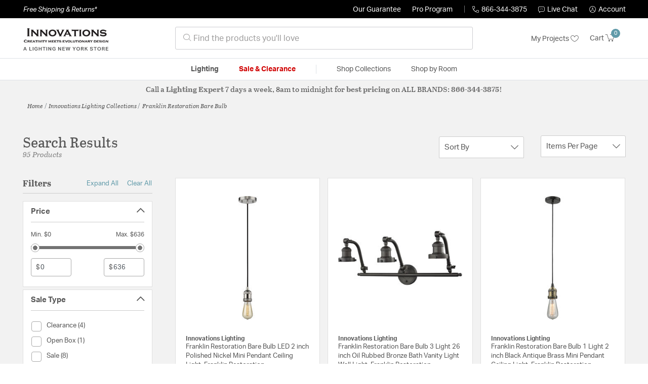

--- FILE ---
content_type: text/html;charset=UTF-8
request_url: https://innovationslighting.lightingnewyork.com/collection/innovations-lighting-franklin-restoration-bare-bulb-collection/
body_size: 39453
content:
<!DOCTYPE html>
<html lang="en">
<head>
<!--[if gt IE 9]><!-->
<script>//common/scripts.isml</script>




<script defer type="text/javascript" src="/on/demandware.static/Sites-lny_us-Site/-/en_US/v1768832428140/js/main.js"></script>

    <script defer type="text/javascript" src="/on/demandware.static/Sites-lny_us-Site/-/en_US/v1768832428140/js/search.js"
        
        >
    </script>

    <script defer type="text/javascript" src="https://js.braintreegateway.com/web/3.83.0/js/client.min.js"
        
        >
    </script>

    <script defer type="text/javascript" src="https://js.braintreegateway.com/web/3.83.0/js/data-collector.min.js"
        
        >
    </script>

    <script defer type="text/javascript" src="https://js.braintreegateway.com/web/3.83.0/js/paypal.min.js"
        
        >
    </script>

    <script defer type="text/javascript" src="https://js.braintreegateway.com/web/3.83.0/js/paypal-checkout.min.js"
        
        >
    </script>

    <script defer type="text/javascript" src="/on/demandware.static/Sites-lny_us-Site/-/en_US/v1768832428140/js/int_braintree.min.js"
        
        >
    </script>


   <script defer type="text/javascript" src="/on/demandware.static/Sites-lny_us-Site/-/en_US/v1768832428140/js/vcn.js"></script>

<!--<![endif]-->
<meta charset=UTF-8 />
<meta http-equiv="x-ua-compatible" content="ie=edge" />
<meta name="viewport" content="width=device-width, initial-scale=1" />



    <title>Explore the Franklin Restoration Bare Bulb design collection from Innovations Lighting</title>


<meta name="description" content="Does the Franklin Restoration Bare Bulb design collection from Innovations Lighting perfectly complete the look you want to achieve? Speak to an Expert at Lighting New York at 866.344.3875 for immediate assistance."/>




    
        <meta name="robots" content="index,follow" />
    


<link rel="icon" type="image/x-icon" href="/on/demandware.static/Sites-lny_us-Site/-/default/dwaf3fc3b2/images/favicons/favicon.ico" />

<link rel="stylesheet" href="/on/demandware.static/Sites-lny_us-Site/-/en_US/v1768832428140/css/global.css" />

    <link rel="stylesheet" href="/on/demandware.static/Sites-lny_us-Site/-/en_US/v1768832428140/css/search.css"  />

    <link rel="stylesheet" href="/on/demandware.static/Sites-lny_us-Site/-/en_US/v1768832428140/css/braintree.css"  />







	


	<script>
	  var _affirm_config = {
	    public_api_key:  "YNRZIN5GRU6MV915",
	    script:          "/on/demandware.static/Sites-lny_us-Site/-/en_US/v1768832428140/affirm/js/live.js",
	    session_id:		 "9rLrfnCDmYWz3-o1UAxuSVXRGWVj0z7I_xY=",
		locale: 		 "en_US",
		country_code: 	 "USA"
	  };
	  (function(l,g,m,e,a,f,b){var d,c=l[m]||{},h=document.createElement(f),n=document.getElementsByTagName(f)[0],k=function(a,b,c){return function(){a[b]._.push([c,arguments])}};c[e]=k(c,e,"set");d=c[e];c[a]={};c[a]._=[];d._=[];c[a][b]=k(c,a,b);a=0;for(b="set add save post open empty reset on off trigger ready setProduct".split(" ");a<b.length;a++)d[b[a]]=k(c,e,b[a]);a=0;for(b=["get","token","url","items"];a<b.length;a++)d[b[a]]=function(){};h.async=!0;h.src=g[f];n.parentNode.insertBefore(h,n);delete g[f];d(g);l[m]=c})(window,_affirm_config,"affirm","checkout","ui","script","ready");
	</script>
	<link href="/on/demandware.static/Sites-lny_us-Site/-/en_US/v1768832428140/css/affirmstyle.css" type="text/css" rel="stylesheet" />


<script id='coframe-installation-script'>
  (function () {
        // Early exit for performance testing
        if (/cf_disable/.test(location.search)) return console.warn('[Coframe] Disabled via URL parameter');
        
        // Coframe config
        const config = {
          projectId: '6942f1e83a1552013713380b',
          startTime: Date.now(),
          timeoutMs: 1000,
          currentUrl: window.location.href,
        };
    
        // Prevent duplicate installation
        const script_id = 'coframe-sdk-js';
        if (document.getElementById(script_id)) return console.warn('[Coframe] SDK already installed');
        
        // Coframe queue setup
        (window.CFQ = window.CFQ || []).push({ config });
    
        // Coframe antiflicker CSS
        const style = document.createElement('style');
        style.id = 'coframe-antiflicker';
        style.textContent = 
          ':root { --cf-show: 0;}' +
          'body { opacity: var(--cf-show) !important; transition: opacity 0.2s ease; }'
        
        function hide() { document.head.appendChild(style); }
        function show() {
          document.documentElement.style.setProperty('--cf-show', '1');
          style.parentNode && style.parentNode.removeChild(style);
        }
        hide(); setTimeout(show, config.timeoutMs);
        
        // Coframe SDK JS
        var edgeUrl = new URL('https://edge.cofra.me/cf.js');
        edgeUrl.searchParams.set('config', encodeURIComponent(JSON.stringify(config)));
    
        const script = document.createElement('script');
        script.id = script_id;
        script.async = true;
        script.src = edgeUrl.toString();
        script.onerror = () => { show(); console.error('[Coframe] SDK failed to load'); };
        document.head.appendChild(script);
    })();
</script>





<!--siteData.isml-->
<script>
    window.dataLayer = window.dataLayer || [];
    
    // Any data layer stuff here should be cachable and NOT user-specific
    dataLayer.push({"defaultVipCode":"QE3EUELR14","storefrontCode":"inn","storefrontName":"Innovations Lighting","environment":"production","agentCartStampingEndpoint":"https://innovationslighting.lightingnewyork.com/on/demandware.store/Sites-lny_us-Site/en_US/Chat-StampCartWithAgent","liveChatLicenseKey":"10054528"});
</script>    <script>
    var pageAction = 'searchshow';
    window.dataLayer = window.dataLayer || [];
    var orderId = -1;

    // In all cases except Order Confirmation, the data layer should be pushed, so default to that case
    var pushDataLayer = true;
    if (pageAction === 'orderconfirm') {
        // As of now, the correction is for order confirmation only
        orderId = getOrderId({"event":"search","userInfo":{"email":"","firstName":"","lastName":"","phoneNumber":"","address1":"","address2":"","city":"","state":"","country":"","zip":"","accountType":"Retail"},"ecommerce":{"currencyCode":"USD","impressions":[{"id":"1353472","name":"Franklin Restoration Bare Bulb LED 2 inch Polished Nickel Mini Pendant Ceiling Light, Franklin Restoration","category":"Mini Pendants","categoryID":"inn-lighting-ceilinglights-minipendants","price":"165.00","imageURL":"https://innovationslighting.lightingnewyork.com/on/demandware.static/-/Sites-master-catalog-lny/default/dw76a3b78e/brand/inn/productimages/200c-pn.jpg","basket_coupons":"","basket_ids":"","sku":"200C-PN-LED","brand":"Innovations Lighting","compareAtPrice":"165.00","productURL":"https://innovationslighting.lightingnewyork.com/product/lighting/ceiling-lights/mini-pendants/innovations-lighting-franklin-restoration-bare-bulb-mini-pendant-200c-pn-led/1353472.html","position":1,"list":"Search Results"},{"id":"1070038","name":"Franklin Restoration Bare Bulb 3 Light 26 inch Oil Rubbed Bronze Bath Vanity Light Wall Light, Franklin Restoration","category":"Bathroom Vanity Lights","categoryID":"inn-lighting-walllights-bathroomvanitylights","price":"583.00","imageURL":"https://innovationslighting.lightingnewyork.com/on/demandware.static/-/Sites-master-catalog-lny/default/dw8046d885/brand/inn/productimages/515-3w-ob.jpg","basket_coupons":"","basket_ids":"","sku":"515-3W-OB","brand":"Innovations Lighting","compareAtPrice":"583.00","productURL":"https://innovationslighting.lightingnewyork.com/product/lighting/wall-lights/bathroom-vanity-lights/innovations-lighting-franklin-restoration-bare-bulb-bathroom-lights-515-3w-ob/1070038.html","position":2,"list":"Search Results"},{"id":"1353463","name":"Franklin Restoration Bare Bulb 1 Light 2 inch Black Antique Brass Mini Pendant Ceiling Light, Franklin Restoration","category":"Mini Pendants","categoryID":"inn-lighting-ceilinglights-minipendants","price":"147.40","imageURL":"https://innovationslighting.lightingnewyork.com/on/demandware.static/-/Sites-master-catalog-lny/default/dwa0538515/brand/inn/productimages/200c-bab.jpg","basket_coupons":"","basket_ids":"","sku":"200C-BAB","brand":"Innovations Lighting","compareAtPrice":"147.40","productURL":"https://innovationslighting.lightingnewyork.com/product/lighting/ceiling-lights/mini-pendants/innovations-lighting-franklin-restoration-bare-bulb-mini-pendant-200c-bab/1353463.html","position":3,"list":"Search Results"},{"id":"1885990","name":"Franklin Restoration Bare Bulb 1 Light 2 inch Satin Gold Mini Pendant Ceiling Light, Franklin Restoration","category":"Mini Pendants","categoryID":"inn-lighting-ceilinglights-minipendants","price":"147.40","imageURL":"https://innovationslighting.lightingnewyork.com/on/demandware.static/-/Sites-master-catalog-lny/default/dw01c4f2c5/brand/inn/productimages/200c-sg.jpg","basket_coupons":"","basket_ids":"","sku":"200C-SG","brand":"Innovations Lighting","compareAtPrice":"147.40","productURL":"https://innovationslighting.lightingnewyork.com/product/lighting/ceiling-lights/mini-pendants/innovations-lighting-franklin-restoration-bare-bulb-mini-pendant-200c-sg/1885990.html","position":4,"list":"Search Results"},{"id":"1364556","name":"Franklin Restoration Bare Bulb LED 15 inch Oil Rubbed Bronze Bath Vanity Light Wall Light, Franklin Restoration","category":"Bathroom Vanity Lights","categoryID":"inn-lighting-walllights-bathroomvanitylights","price":"451.00","imageURL":"https://innovationslighting.lightingnewyork.com/on/demandware.static/-/Sites-master-catalog-lny/default/dw745cb0b4/brand/inn/productimages/515-2w-ob.jpg","basket_coupons":"","basket_ids":"","sku":"515-2W-OB-LED","brand":"Innovations Lighting","compareAtPrice":"451.00","productURL":"https://innovationslighting.lightingnewyork.com/product/lighting/wall-lights/bathroom-vanity-lights/innovations-lighting-franklin-restoration-bare-bulb-bathroom-lights-515-2w-ob-led/1364556.html","position":5,"list":"Search Results"},{"id":"1425024","name":"Franklin Restoration Bare Bulb LED 4.5 inch Polished Chrome Sconce Wall Light, Franklin Restoration","category":"Wall Sconces","categoryID":"inn-lighting-walllights-wallsconces","price":"233.20","imageURL":"https://innovationslighting.lightingnewyork.com/on/demandware.static/-/Sites-master-catalog-lny/default/dw772aedff/brand/inn/productimages/515-1w-pc.jpg","basket_coupons":"","basket_ids":"","sku":"515-1W-PC-LED","brand":"Innovations Lighting","compareAtPrice":"233.20","productURL":"https://innovationslighting.lightingnewyork.com/product/lighting/wall-lights/wall-sconces/innovations-lighting-franklin-restoration-bare-bulb-sconces-515-1w-pc-led/1425024.html","position":6,"list":"Search Results"},{"id":"1070569","name":"Franklin Restoration Bare Bulb 1 Light 5 inch Antique Brass Semi-Flush Mount Ceiling Light","category":"Semi-Flush Mounts","categoryID":"inn-lighting-ceilinglights-semiflushmounts","price":"143.00","imageURL":"https://innovationslighting.lightingnewyork.com/on/demandware.static/-/Sites-master-catalog-lny/default/dwa5c647a1/brand/inn/productimages/517-1c-ab.jpg","basket_coupons":"","basket_ids":"","sku":"517-1C-AB","brand":"Innovations Lighting","compareAtPrice":"143.00","productURL":"https://innovationslighting.lightingnewyork.com/product/lighting/ceiling-lights/semi-flush-mounts/innovations-lighting-franklin-restoration-bare-bulb-semi-flush-mount-517-1c-ab/1070569.html","position":7,"list":"Search Results"},{"id":"1353473","name":"Franklin Restoration Bare Bulb LED 2 inch Brushed Satin Nickel Mini Pendant Ceiling Light, Franklin Restoration","category":"Mini Pendants","categoryID":"inn-lighting-ceilinglights-minipendants","price":"165.00","imageURL":"https://innovationslighting.lightingnewyork.com/on/demandware.static/-/Sites-master-catalog-lny/default/dw3443c384/brand/inn/productimages/200c-sn.jpg","basket_coupons":"","basket_ids":"","sku":"200C-SN-LED","brand":"Innovations Lighting","compareAtPrice":"165.00","productURL":"https://innovationslighting.lightingnewyork.com/product/lighting/ceiling-lights/mini-pendants/innovations-lighting-franklin-restoration-bare-bulb-mini-pendant-200c-sn-led/1353473.html","position":8,"list":"Search Results"},{"id":"1364643","name":"Franklin Restoration Bare Bulb LED 26 inch Oil Rubbed Bronze Bath Vanity Light Wall Light, Franklin Restoration","category":"Bathroom Vanity Lights","categoryID":"inn-lighting-walllights-bathroomvanitylights","price":"635.80","imageURL":"https://innovationslighting.lightingnewyork.com/on/demandware.static/-/Sites-master-catalog-lny/default/dw8046d885/brand/inn/productimages/515-3w-ob.jpg","basket_coupons":"","basket_ids":"","sku":"515-3W-OB-LED","brand":"Innovations Lighting","compareAtPrice":"635.80","productURL":"https://innovationslighting.lightingnewyork.com/product/lighting/wall-lights/bathroom-vanity-lights/innovations-lighting-franklin-restoration-bare-bulb-bathroom-lights-515-3w-ob-led/1364643.html","position":9,"list":"Search Results"},{"id":"1365686","name":"Franklin Restoration Bare Bulb 1 Light 5 inch Matte Black Semi-Flush Mount Ceiling Light, Franklin Restoration","category":"Semi-Flush Mounts","categoryID":"inn-lighting-ceilinglights-semiflushmounts","price":"143.00","imageURL":"https://innovationslighting.lightingnewyork.com/on/demandware.static/-/Sites-master-catalog-lny/default/dw7015982b/brand/inn/productimages/517-1c-bk.jpg","basket_coupons":"","basket_ids":"","sku":"517-1C-BK","brand":"Innovations Lighting","compareAtPrice":"143.00","productURL":"https://innovationslighting.lightingnewyork.com/product/lighting/ceiling-lights/semi-flush-mounts/innovations-lighting-franklin-restoration-bare-bulb-semi-flush-mount-517-1c-bk/1365686.html","position":10,"list":"Search Results"},{"id":"1066993","name":"Franklin Restoration Bare Bulb 1 Light 2 inch Antique Copper Mini Pendant Ceiling Light, Franklin Restoration","category":"Mini Pendants","categoryID":"inn-lighting-ceilinglights-minipendants","price":"147.40","imageURL":"https://innovationslighting.lightingnewyork.com/on/demandware.static/-/Sites-master-catalog-lny/default/dwd9424089/brand/inn/productimages/200c-ac.jpg","basket_coupons":"","basket_ids":"","sku":"200C-AC","brand":"Innovations Lighting","compareAtPrice":"147.40","productURL":"https://innovationslighting.lightingnewyork.com/product/lighting/ceiling-lights/mini-pendants/innovations-lighting-franklin-restoration-bare-bulb-mini-pendant-200c-ac/1066993.html","position":11,"list":"Search Results"},{"id":"1069940","name":"Franklin Restoration Bare Bulb 1 Light 5 inch Brushed Satin Nickel Sconce Wall Light, Franklin Restoration","category":"Wall Sconces","categoryID":"inn-lighting-walllights-wallsconces","price":"215.60","imageURL":"https://innovationslighting.lightingnewyork.com/on/demandware.static/-/Sites-master-catalog-lny/default/dw9b873434/brand/inn/productimages/515-1w-sn.jpg","basket_coupons":"","basket_ids":"","sku":"515-1W-SN","brand":"Innovations Lighting","compareAtPrice":"215.60","productURL":"https://innovationslighting.lightingnewyork.com/product/lighting/wall-lights/wall-sconces/innovations-lighting-franklin-restoration-bare-bulb-sconces-515-1w-sn/1069940.html","position":12,"list":"Search Results"},{"id":"1425182","name":"Franklin Restoration Bare Bulb LED 26 inch Polished Chrome Bath Vanity Light Wall Light, Franklin Restoration","category":"Bathroom Vanity Lights","categoryID":"inn-lighting-walllights-bathroomvanitylights","price":"635.80","imageURL":"https://innovationslighting.lightingnewyork.com/on/demandware.static/-/Sites-master-catalog-lny/default/dw27cde8f0/brand/inn/productimages/515-3w-pc.jpg","basket_coupons":"","basket_ids":"","sku":"515-3W-PC-LED","brand":"Innovations Lighting","compareAtPrice":"635.80","productURL":"https://innovationslighting.lightingnewyork.com/product/lighting/wall-lights/bathroom-vanity-lights/innovations-lighting-franklin-restoration-bare-bulb-bathroom-lights-515-3w-pc-led/1425182.html","position":13,"list":"Search Results"},{"id":"1070071","name":"Franklin Restoration Bare Bulb 3 Light 26 inch Brushed Satin Nickel Bath Vanity Light Wall Light, Franklin Restoration","category":"Bathroom Vanity Lights","categoryID":"inn-lighting-walllights-bathroomvanitylights","price":"583.00","imageURL":"https://innovationslighting.lightingnewyork.com/on/demandware.static/-/Sites-master-catalog-lny/default/dwdb5c9ba9/brand/inn/productimages/515-3w-sn.jpg","basket_coupons":"","basket_ids":"","sku":"515-3W-SN","brand":"Innovations Lighting","compareAtPrice":"583.00","productURL":"https://innovationslighting.lightingnewyork.com/product/lighting/wall-lights/bathroom-vanity-lights/innovations-lighting-franklin-restoration-bare-bulb-bathroom-lights-515-3w-sn/1070071.html","position":14,"list":"Search Results"},{"id":"1357927","name":"Franklin Restoration Bare Bulb 1 Light 4 inch Matte Black Mini Pendant Ceiling Light in Incandescent, Franklin Restoration","category":"Mini Pendants","categoryID":"inn-lighting-ceilinglights-minipendants","price":"297.00","imageURL":"https://innovationslighting.lightingnewyork.com/on/demandware.static/-/Sites-master-catalog-lny/default/dw78568615/brand/inn/productimages/206-bk.jpg","basket_coupons":"","basket_ids":"","sku":"206-BK","brand":"Innovations Lighting","compareAtPrice":"297.00","productURL":"https://innovationslighting.lightingnewyork.com/product/lighting/ceiling-lights/mini-pendants/innovations-lighting-franklin-restoration-bare-bulb-mini-pendant-206-bk/1357927.html","position":15,"list":"Search Results"},{"id":"1357726","name":"Franklin Restoration Bare Bulb 1 Light 4 inch Black Antique Brass Mini Pendant Ceiling Light in Incandescent, Franklin Restoration","category":"Mini Pendants","categoryID":"inn-lighting-ceilinglights-minipendants","price":"297.00","imageURL":"https://innovationslighting.lightingnewyork.com/on/demandware.static/-/Sites-master-catalog-lny/default/dwd831ff5d/brand/inn/productimages/206-bab.jpg","basket_coupons":"","basket_ids":"","sku":"206-BAB","brand":"Innovations Lighting","compareAtPrice":"297.00","productURL":"https://innovationslighting.lightingnewyork.com/product/lighting/ceiling-lights/mini-pendants/innovations-lighting-franklin-restoration-bare-bulb-mini-pendant-206-bab/1357726.html","position":16,"list":"Search Results"},{"id":"1358756","name":"Franklin Restoration Bare Bulb 2 Light 11 inch Black Antique Brass Bath Vanity Light Wall Light, Franklin Restoration","category":"Bathroom Vanity Lights","categoryID":"inn-lighting-walllights-bathroomvanitylights","price":"297.00","imageURL":"https://innovationslighting.lightingnewyork.com/on/demandware.static/-/Sites-master-catalog-lny/default/dw6a32eeff/brand/inn/productimages/208-bab.jpg","basket_coupons":"","basket_ids":"","sku":"208-BAB","brand":"Innovations Lighting","compareAtPrice":"297.00","productURL":"https://innovationslighting.lightingnewyork.com/product/lighting/wall-lights/bathroom-vanity-lights/innovations-lighting-franklin-restoration-bare-bulb-bathroom-lights-208-bab/1358756.html","position":17,"list":"Search Results"},{"id":"1353469","name":"Franklin Restoration Bare Bulb LED 2 inch Oil Rubbed Bronze Mini Pendant Ceiling Light, Franklin Restoration","category":"Mini Pendants","categoryID":"inn-lighting-ceilinglights-minipendants","price":"165.00","imageURL":"https://innovationslighting.lightingnewyork.com/on/demandware.static/-/Sites-master-catalog-lny/default/dw09d20248/brand/inn/productimages/200c-ob.jpg","basket_coupons":"","basket_ids":"","sku":"200C-OB-LED","brand":"Innovations Lighting","compareAtPrice":"165.00","productURL":"https://innovationslighting.lightingnewyork.com/product/lighting/ceiling-lights/mini-pendants/innovations-lighting-franklin-restoration-bare-bulb-mini-pendant-200c-ob-led/1353469.html","position":18,"list":"Search Results"},{"id":"1353464","name":"Franklin Restoration Bare Bulb LED 2 inch Black Antique Brass Mini Pendant Ceiling Light, Franklin Restoration","category":"Mini Pendants","categoryID":"inn-lighting-ceilinglights-minipendants","price":"165.00","imageURL":"https://innovationslighting.lightingnewyork.com/on/demandware.static/-/Sites-master-catalog-lny/default/dwa0538515/brand/inn/productimages/200c-bab.jpg","basket_coupons":"","basket_ids":"","sku":"200C-BAB-LED","brand":"Innovations Lighting","compareAtPrice":"165.00","productURL":"https://innovationslighting.lightingnewyork.com/product/lighting/ceiling-lights/mini-pendants/innovations-lighting-franklin-restoration-bare-bulb-mini-pendant-200c-bab-led/1353464.html","position":19,"list":"Search Results"},{"id":"1364468","name":"Franklin Restoration Bare Bulb LED 4.5 inch Oil Rubbed Bronze Sconce Wall Light, Franklin Restoration","category":"Wall Sconces","categoryID":"inn-lighting-walllights-wallsconces","price":"233.20","imageURL":"https://innovationslighting.lightingnewyork.com/on/demandware.static/-/Sites-master-catalog-lny/default/dwc8697c76/brand/inn/productimages/515-1w-ob.jpg","basket_coupons":"","basket_ids":"","sku":"515-1W-OB-LED","brand":"Innovations Lighting","compareAtPrice":"233.20","productURL":"https://innovationslighting.lightingnewyork.com/product/lighting/wall-lights/wall-sconces/innovations-lighting-franklin-restoration-bare-bulb-sconces-515-1w-ob-led/1364468.html","position":20,"list":"Search Results"},{"id":"1067000","name":"Franklin Restoration Bare Bulb 1 Light 2 inch Brushed Satin Nickel Mini Pendant Ceiling Light, Franklin Restoration","category":"Mini Pendants","categoryID":"inn-lighting-ceilinglights-minipendants","price":"147.40","imageURL":"https://innovationslighting.lightingnewyork.com/on/demandware.static/-/Sites-master-catalog-lny/default/dw3443c384/brand/inn/productimages/200c-sn.jpg","basket_coupons":"","basket_ids":"","sku":"200C-SN","brand":"Innovations Lighting","compareAtPrice":"147.40","productURL":"https://innovationslighting.lightingnewyork.com/product/lighting/ceiling-lights/mini-pendants/innovations-lighting-franklin-restoration-bare-bulb-mini-pendant-200c-sn/1067000.html","position":21,"list":"Search Results"},{"id":"1353460","name":"Franklin Restoration Bare Bulb 1 Light 2 inch Antique Brass Mini Pendant Ceiling Light, Franklin Restoration","category":"Mini Pendants","categoryID":"inn-lighting-ceilinglights-minipendants","price":"147.40","imageURL":"https://innovationslighting.lightingnewyork.com/on/demandware.static/-/Sites-master-catalog-lny/default/dw5dc28649/brand/inn/productimages/200c-ab.jpg","basket_coupons":"","basket_ids":"","sku":"200C-AB","brand":"Innovations Lighting","compareAtPrice":"147.40","productURL":"https://innovationslighting.lightingnewyork.com/product/lighting/ceiling-lights/mini-pendants/innovations-lighting-franklin-restoration-bare-bulb-mini-pendant-200c-ab/1353460.html","position":22,"list":"Search Results"},{"id":"2609639","name":"Franklin Restoration Bare Bulb LED 4 inch Antique Brass Mini Pendant Ceiling Light","category":"Mini Pendants","categoryID":"inn-lighting-ceilinglights-minipendants","price":"314.60","imageURL":"https://innovationslighting.lightingnewyork.com/on/demandware.static/-/Sites-master-catalog-lny/default/dwdf5cdea9/brand/inn/productimages/206-ab-led.jpg","basket_coupons":"","basket_ids":"","sku":"206-AB-LED","brand":"Innovations Lighting","compareAtPrice":"314.60","productURL":"https://innovationslighting.lightingnewyork.com/product/lighting/ceiling-lights/mini-pendants/innovations-lighting-franklin-restoration-bare-bulb-mini-pendant-206-ab-led/2609639.html","position":23,"list":"Search Results"},{"id":"1358935","name":"Franklin Restoration Bare Bulb 2 Light 11 inch Matte Black Bath Vanity Light Wall Light, Franklin Restoration","category":"Bathroom Vanity Lights","categoryID":"inn-lighting-walllights-bathroomvanitylights","price":"297.00","imageURL":"https://innovationslighting.lightingnewyork.com/on/demandware.static/-/Sites-master-catalog-lny/default/dwecf69ad5/brand/inn/productimages/208-bk.jpg","basket_coupons":"","basket_ids":"","sku":"208-BK","brand":"Innovations Lighting","compareAtPrice":"297.00","productURL":"https://innovationslighting.lightingnewyork.com/product/lighting/wall-lights/bathroom-vanity-lights/innovations-lighting-franklin-restoration-bare-bulb-bathroom-lights-208-bk/1358935.html","position":24,"list":"Search Results"}]}});
        var ordersPushedToGoogle = getOrdersPushedToGoogle();
        var orderHasBeenPushedToGoogle = orderHasBeenPushedToGoogle(orderId, ordersPushedToGoogle);
        if (orderHasBeenPushedToGoogle) {
            // If the data has already been sent, let's not push it again.
            pushDataLayer = false;
        }
    }

    if (pushDataLayer) {
        dataLayer.push({ ecommerce: null });
        dataLayer.push({"event":"search","userInfo":{"email":"","firstName":"","lastName":"","phoneNumber":"","address1":"","address2":"","city":"","state":"","country":"","zip":"","accountType":"Retail"},"ecommerce":{"currencyCode":"USD","impressions":[{"id":"1353472","name":"Franklin Restoration Bare Bulb LED 2 inch Polished Nickel Mini Pendant Ceiling Light, Franklin Restoration","category":"Mini Pendants","categoryID":"inn-lighting-ceilinglights-minipendants","price":"165.00","imageURL":"https://innovationslighting.lightingnewyork.com/on/demandware.static/-/Sites-master-catalog-lny/default/dw76a3b78e/brand/inn/productimages/200c-pn.jpg","basket_coupons":"","basket_ids":"","sku":"200C-PN-LED","brand":"Innovations Lighting","compareAtPrice":"165.00","productURL":"https://innovationslighting.lightingnewyork.com/product/lighting/ceiling-lights/mini-pendants/innovations-lighting-franklin-restoration-bare-bulb-mini-pendant-200c-pn-led/1353472.html","position":1,"list":"Search Results"},{"id":"1070038","name":"Franklin Restoration Bare Bulb 3 Light 26 inch Oil Rubbed Bronze Bath Vanity Light Wall Light, Franklin Restoration","category":"Bathroom Vanity Lights","categoryID":"inn-lighting-walllights-bathroomvanitylights","price":"583.00","imageURL":"https://innovationslighting.lightingnewyork.com/on/demandware.static/-/Sites-master-catalog-lny/default/dw8046d885/brand/inn/productimages/515-3w-ob.jpg","basket_coupons":"","basket_ids":"","sku":"515-3W-OB","brand":"Innovations Lighting","compareAtPrice":"583.00","productURL":"https://innovationslighting.lightingnewyork.com/product/lighting/wall-lights/bathroom-vanity-lights/innovations-lighting-franklin-restoration-bare-bulb-bathroom-lights-515-3w-ob/1070038.html","position":2,"list":"Search Results"},{"id":"1353463","name":"Franklin Restoration Bare Bulb 1 Light 2 inch Black Antique Brass Mini Pendant Ceiling Light, Franklin Restoration","category":"Mini Pendants","categoryID":"inn-lighting-ceilinglights-minipendants","price":"147.40","imageURL":"https://innovationslighting.lightingnewyork.com/on/demandware.static/-/Sites-master-catalog-lny/default/dwa0538515/brand/inn/productimages/200c-bab.jpg","basket_coupons":"","basket_ids":"","sku":"200C-BAB","brand":"Innovations Lighting","compareAtPrice":"147.40","productURL":"https://innovationslighting.lightingnewyork.com/product/lighting/ceiling-lights/mini-pendants/innovations-lighting-franklin-restoration-bare-bulb-mini-pendant-200c-bab/1353463.html","position":3,"list":"Search Results"},{"id":"1885990","name":"Franklin Restoration Bare Bulb 1 Light 2 inch Satin Gold Mini Pendant Ceiling Light, Franklin Restoration","category":"Mini Pendants","categoryID":"inn-lighting-ceilinglights-minipendants","price":"147.40","imageURL":"https://innovationslighting.lightingnewyork.com/on/demandware.static/-/Sites-master-catalog-lny/default/dw01c4f2c5/brand/inn/productimages/200c-sg.jpg","basket_coupons":"","basket_ids":"","sku":"200C-SG","brand":"Innovations Lighting","compareAtPrice":"147.40","productURL":"https://innovationslighting.lightingnewyork.com/product/lighting/ceiling-lights/mini-pendants/innovations-lighting-franklin-restoration-bare-bulb-mini-pendant-200c-sg/1885990.html","position":4,"list":"Search Results"},{"id":"1364556","name":"Franklin Restoration Bare Bulb LED 15 inch Oil Rubbed Bronze Bath Vanity Light Wall Light, Franklin Restoration","category":"Bathroom Vanity Lights","categoryID":"inn-lighting-walllights-bathroomvanitylights","price":"451.00","imageURL":"https://innovationslighting.lightingnewyork.com/on/demandware.static/-/Sites-master-catalog-lny/default/dw745cb0b4/brand/inn/productimages/515-2w-ob.jpg","basket_coupons":"","basket_ids":"","sku":"515-2W-OB-LED","brand":"Innovations Lighting","compareAtPrice":"451.00","productURL":"https://innovationslighting.lightingnewyork.com/product/lighting/wall-lights/bathroom-vanity-lights/innovations-lighting-franklin-restoration-bare-bulb-bathroom-lights-515-2w-ob-led/1364556.html","position":5,"list":"Search Results"},{"id":"1425024","name":"Franklin Restoration Bare Bulb LED 4.5 inch Polished Chrome Sconce Wall Light, Franklin Restoration","category":"Wall Sconces","categoryID":"inn-lighting-walllights-wallsconces","price":"233.20","imageURL":"https://innovationslighting.lightingnewyork.com/on/demandware.static/-/Sites-master-catalog-lny/default/dw772aedff/brand/inn/productimages/515-1w-pc.jpg","basket_coupons":"","basket_ids":"","sku":"515-1W-PC-LED","brand":"Innovations Lighting","compareAtPrice":"233.20","productURL":"https://innovationslighting.lightingnewyork.com/product/lighting/wall-lights/wall-sconces/innovations-lighting-franklin-restoration-bare-bulb-sconces-515-1w-pc-led/1425024.html","position":6,"list":"Search Results"},{"id":"1070569","name":"Franklin Restoration Bare Bulb 1 Light 5 inch Antique Brass Semi-Flush Mount Ceiling Light","category":"Semi-Flush Mounts","categoryID":"inn-lighting-ceilinglights-semiflushmounts","price":"143.00","imageURL":"https://innovationslighting.lightingnewyork.com/on/demandware.static/-/Sites-master-catalog-lny/default/dwa5c647a1/brand/inn/productimages/517-1c-ab.jpg","basket_coupons":"","basket_ids":"","sku":"517-1C-AB","brand":"Innovations Lighting","compareAtPrice":"143.00","productURL":"https://innovationslighting.lightingnewyork.com/product/lighting/ceiling-lights/semi-flush-mounts/innovations-lighting-franklin-restoration-bare-bulb-semi-flush-mount-517-1c-ab/1070569.html","position":7,"list":"Search Results"},{"id":"1353473","name":"Franklin Restoration Bare Bulb LED 2 inch Brushed Satin Nickel Mini Pendant Ceiling Light, Franklin Restoration","category":"Mini Pendants","categoryID":"inn-lighting-ceilinglights-minipendants","price":"165.00","imageURL":"https://innovationslighting.lightingnewyork.com/on/demandware.static/-/Sites-master-catalog-lny/default/dw3443c384/brand/inn/productimages/200c-sn.jpg","basket_coupons":"","basket_ids":"","sku":"200C-SN-LED","brand":"Innovations Lighting","compareAtPrice":"165.00","productURL":"https://innovationslighting.lightingnewyork.com/product/lighting/ceiling-lights/mini-pendants/innovations-lighting-franklin-restoration-bare-bulb-mini-pendant-200c-sn-led/1353473.html","position":8,"list":"Search Results"},{"id":"1364643","name":"Franklin Restoration Bare Bulb LED 26 inch Oil Rubbed Bronze Bath Vanity Light Wall Light, Franklin Restoration","category":"Bathroom Vanity Lights","categoryID":"inn-lighting-walllights-bathroomvanitylights","price":"635.80","imageURL":"https://innovationslighting.lightingnewyork.com/on/demandware.static/-/Sites-master-catalog-lny/default/dw8046d885/brand/inn/productimages/515-3w-ob.jpg","basket_coupons":"","basket_ids":"","sku":"515-3W-OB-LED","brand":"Innovations Lighting","compareAtPrice":"635.80","productURL":"https://innovationslighting.lightingnewyork.com/product/lighting/wall-lights/bathroom-vanity-lights/innovations-lighting-franklin-restoration-bare-bulb-bathroom-lights-515-3w-ob-led/1364643.html","position":9,"list":"Search Results"},{"id":"1365686","name":"Franklin Restoration Bare Bulb 1 Light 5 inch Matte Black Semi-Flush Mount Ceiling Light, Franklin Restoration","category":"Semi-Flush Mounts","categoryID":"inn-lighting-ceilinglights-semiflushmounts","price":"143.00","imageURL":"https://innovationslighting.lightingnewyork.com/on/demandware.static/-/Sites-master-catalog-lny/default/dw7015982b/brand/inn/productimages/517-1c-bk.jpg","basket_coupons":"","basket_ids":"","sku":"517-1C-BK","brand":"Innovations Lighting","compareAtPrice":"143.00","productURL":"https://innovationslighting.lightingnewyork.com/product/lighting/ceiling-lights/semi-flush-mounts/innovations-lighting-franklin-restoration-bare-bulb-semi-flush-mount-517-1c-bk/1365686.html","position":10,"list":"Search Results"},{"id":"1066993","name":"Franklin Restoration Bare Bulb 1 Light 2 inch Antique Copper Mini Pendant Ceiling Light, Franklin Restoration","category":"Mini Pendants","categoryID":"inn-lighting-ceilinglights-minipendants","price":"147.40","imageURL":"https://innovationslighting.lightingnewyork.com/on/demandware.static/-/Sites-master-catalog-lny/default/dwd9424089/brand/inn/productimages/200c-ac.jpg","basket_coupons":"","basket_ids":"","sku":"200C-AC","brand":"Innovations Lighting","compareAtPrice":"147.40","productURL":"https://innovationslighting.lightingnewyork.com/product/lighting/ceiling-lights/mini-pendants/innovations-lighting-franklin-restoration-bare-bulb-mini-pendant-200c-ac/1066993.html","position":11,"list":"Search Results"},{"id":"1069940","name":"Franklin Restoration Bare Bulb 1 Light 5 inch Brushed Satin Nickel Sconce Wall Light, Franklin Restoration","category":"Wall Sconces","categoryID":"inn-lighting-walllights-wallsconces","price":"215.60","imageURL":"https://innovationslighting.lightingnewyork.com/on/demandware.static/-/Sites-master-catalog-lny/default/dw9b873434/brand/inn/productimages/515-1w-sn.jpg","basket_coupons":"","basket_ids":"","sku":"515-1W-SN","brand":"Innovations Lighting","compareAtPrice":"215.60","productURL":"https://innovationslighting.lightingnewyork.com/product/lighting/wall-lights/wall-sconces/innovations-lighting-franklin-restoration-bare-bulb-sconces-515-1w-sn/1069940.html","position":12,"list":"Search Results"},{"id":"1425182","name":"Franklin Restoration Bare Bulb LED 26 inch Polished Chrome Bath Vanity Light Wall Light, Franklin Restoration","category":"Bathroom Vanity Lights","categoryID":"inn-lighting-walllights-bathroomvanitylights","price":"635.80","imageURL":"https://innovationslighting.lightingnewyork.com/on/demandware.static/-/Sites-master-catalog-lny/default/dw27cde8f0/brand/inn/productimages/515-3w-pc.jpg","basket_coupons":"","basket_ids":"","sku":"515-3W-PC-LED","brand":"Innovations Lighting","compareAtPrice":"635.80","productURL":"https://innovationslighting.lightingnewyork.com/product/lighting/wall-lights/bathroom-vanity-lights/innovations-lighting-franklin-restoration-bare-bulb-bathroom-lights-515-3w-pc-led/1425182.html","position":13,"list":"Search Results"},{"id":"1070071","name":"Franklin Restoration Bare Bulb 3 Light 26 inch Brushed Satin Nickel Bath Vanity Light Wall Light, Franklin Restoration","category":"Bathroom Vanity Lights","categoryID":"inn-lighting-walllights-bathroomvanitylights","price":"583.00","imageURL":"https://innovationslighting.lightingnewyork.com/on/demandware.static/-/Sites-master-catalog-lny/default/dwdb5c9ba9/brand/inn/productimages/515-3w-sn.jpg","basket_coupons":"","basket_ids":"","sku":"515-3W-SN","brand":"Innovations Lighting","compareAtPrice":"583.00","productURL":"https://innovationslighting.lightingnewyork.com/product/lighting/wall-lights/bathroom-vanity-lights/innovations-lighting-franklin-restoration-bare-bulb-bathroom-lights-515-3w-sn/1070071.html","position":14,"list":"Search Results"},{"id":"1357927","name":"Franklin Restoration Bare Bulb 1 Light 4 inch Matte Black Mini Pendant Ceiling Light in Incandescent, Franklin Restoration","category":"Mini Pendants","categoryID":"inn-lighting-ceilinglights-minipendants","price":"297.00","imageURL":"https://innovationslighting.lightingnewyork.com/on/demandware.static/-/Sites-master-catalog-lny/default/dw78568615/brand/inn/productimages/206-bk.jpg","basket_coupons":"","basket_ids":"","sku":"206-BK","brand":"Innovations Lighting","compareAtPrice":"297.00","productURL":"https://innovationslighting.lightingnewyork.com/product/lighting/ceiling-lights/mini-pendants/innovations-lighting-franklin-restoration-bare-bulb-mini-pendant-206-bk/1357927.html","position":15,"list":"Search Results"},{"id":"1357726","name":"Franklin Restoration Bare Bulb 1 Light 4 inch Black Antique Brass Mini Pendant Ceiling Light in Incandescent, Franklin Restoration","category":"Mini Pendants","categoryID":"inn-lighting-ceilinglights-minipendants","price":"297.00","imageURL":"https://innovationslighting.lightingnewyork.com/on/demandware.static/-/Sites-master-catalog-lny/default/dwd831ff5d/brand/inn/productimages/206-bab.jpg","basket_coupons":"","basket_ids":"","sku":"206-BAB","brand":"Innovations Lighting","compareAtPrice":"297.00","productURL":"https://innovationslighting.lightingnewyork.com/product/lighting/ceiling-lights/mini-pendants/innovations-lighting-franklin-restoration-bare-bulb-mini-pendant-206-bab/1357726.html","position":16,"list":"Search Results"},{"id":"1358756","name":"Franklin Restoration Bare Bulb 2 Light 11 inch Black Antique Brass Bath Vanity Light Wall Light, Franklin Restoration","category":"Bathroom Vanity Lights","categoryID":"inn-lighting-walllights-bathroomvanitylights","price":"297.00","imageURL":"https://innovationslighting.lightingnewyork.com/on/demandware.static/-/Sites-master-catalog-lny/default/dw6a32eeff/brand/inn/productimages/208-bab.jpg","basket_coupons":"","basket_ids":"","sku":"208-BAB","brand":"Innovations Lighting","compareAtPrice":"297.00","productURL":"https://innovationslighting.lightingnewyork.com/product/lighting/wall-lights/bathroom-vanity-lights/innovations-lighting-franklin-restoration-bare-bulb-bathroom-lights-208-bab/1358756.html","position":17,"list":"Search Results"},{"id":"1353469","name":"Franklin Restoration Bare Bulb LED 2 inch Oil Rubbed Bronze Mini Pendant Ceiling Light, Franklin Restoration","category":"Mini Pendants","categoryID":"inn-lighting-ceilinglights-minipendants","price":"165.00","imageURL":"https://innovationslighting.lightingnewyork.com/on/demandware.static/-/Sites-master-catalog-lny/default/dw09d20248/brand/inn/productimages/200c-ob.jpg","basket_coupons":"","basket_ids":"","sku":"200C-OB-LED","brand":"Innovations Lighting","compareAtPrice":"165.00","productURL":"https://innovationslighting.lightingnewyork.com/product/lighting/ceiling-lights/mini-pendants/innovations-lighting-franklin-restoration-bare-bulb-mini-pendant-200c-ob-led/1353469.html","position":18,"list":"Search Results"},{"id":"1353464","name":"Franklin Restoration Bare Bulb LED 2 inch Black Antique Brass Mini Pendant Ceiling Light, Franklin Restoration","category":"Mini Pendants","categoryID":"inn-lighting-ceilinglights-minipendants","price":"165.00","imageURL":"https://innovationslighting.lightingnewyork.com/on/demandware.static/-/Sites-master-catalog-lny/default/dwa0538515/brand/inn/productimages/200c-bab.jpg","basket_coupons":"","basket_ids":"","sku":"200C-BAB-LED","brand":"Innovations Lighting","compareAtPrice":"165.00","productURL":"https://innovationslighting.lightingnewyork.com/product/lighting/ceiling-lights/mini-pendants/innovations-lighting-franklin-restoration-bare-bulb-mini-pendant-200c-bab-led/1353464.html","position":19,"list":"Search Results"},{"id":"1364468","name":"Franklin Restoration Bare Bulb LED 4.5 inch Oil Rubbed Bronze Sconce Wall Light, Franklin Restoration","category":"Wall Sconces","categoryID":"inn-lighting-walllights-wallsconces","price":"233.20","imageURL":"https://innovationslighting.lightingnewyork.com/on/demandware.static/-/Sites-master-catalog-lny/default/dwc8697c76/brand/inn/productimages/515-1w-ob.jpg","basket_coupons":"","basket_ids":"","sku":"515-1W-OB-LED","brand":"Innovations Lighting","compareAtPrice":"233.20","productURL":"https://innovationslighting.lightingnewyork.com/product/lighting/wall-lights/wall-sconces/innovations-lighting-franklin-restoration-bare-bulb-sconces-515-1w-ob-led/1364468.html","position":20,"list":"Search Results"},{"id":"1067000","name":"Franklin Restoration Bare Bulb 1 Light 2 inch Brushed Satin Nickel Mini Pendant Ceiling Light, Franklin Restoration","category":"Mini Pendants","categoryID":"inn-lighting-ceilinglights-minipendants","price":"147.40","imageURL":"https://innovationslighting.lightingnewyork.com/on/demandware.static/-/Sites-master-catalog-lny/default/dw3443c384/brand/inn/productimages/200c-sn.jpg","basket_coupons":"","basket_ids":"","sku":"200C-SN","brand":"Innovations Lighting","compareAtPrice":"147.40","productURL":"https://innovationslighting.lightingnewyork.com/product/lighting/ceiling-lights/mini-pendants/innovations-lighting-franklin-restoration-bare-bulb-mini-pendant-200c-sn/1067000.html","position":21,"list":"Search Results"},{"id":"1353460","name":"Franklin Restoration Bare Bulb 1 Light 2 inch Antique Brass Mini Pendant Ceiling Light, Franklin Restoration","category":"Mini Pendants","categoryID":"inn-lighting-ceilinglights-minipendants","price":"147.40","imageURL":"https://innovationslighting.lightingnewyork.com/on/demandware.static/-/Sites-master-catalog-lny/default/dw5dc28649/brand/inn/productimages/200c-ab.jpg","basket_coupons":"","basket_ids":"","sku":"200C-AB","brand":"Innovations Lighting","compareAtPrice":"147.40","productURL":"https://innovationslighting.lightingnewyork.com/product/lighting/ceiling-lights/mini-pendants/innovations-lighting-franklin-restoration-bare-bulb-mini-pendant-200c-ab/1353460.html","position":22,"list":"Search Results"},{"id":"2609639","name":"Franklin Restoration Bare Bulb LED 4 inch Antique Brass Mini Pendant Ceiling Light","category":"Mini Pendants","categoryID":"inn-lighting-ceilinglights-minipendants","price":"314.60","imageURL":"https://innovationslighting.lightingnewyork.com/on/demandware.static/-/Sites-master-catalog-lny/default/dwdf5cdea9/brand/inn/productimages/206-ab-led.jpg","basket_coupons":"","basket_ids":"","sku":"206-AB-LED","brand":"Innovations Lighting","compareAtPrice":"314.60","productURL":"https://innovationslighting.lightingnewyork.com/product/lighting/ceiling-lights/mini-pendants/innovations-lighting-franklin-restoration-bare-bulb-mini-pendant-206-ab-led/2609639.html","position":23,"list":"Search Results"},{"id":"1358935","name":"Franklin Restoration Bare Bulb 2 Light 11 inch Matte Black Bath Vanity Light Wall Light, Franklin Restoration","category":"Bathroom Vanity Lights","categoryID":"inn-lighting-walllights-bathroomvanitylights","price":"297.00","imageURL":"https://innovationslighting.lightingnewyork.com/on/demandware.static/-/Sites-master-catalog-lny/default/dwecf69ad5/brand/inn/productimages/208-bk.jpg","basket_coupons":"","basket_ids":"","sku":"208-BK","brand":"Innovations Lighting","compareAtPrice":"297.00","productURL":"https://innovationslighting.lightingnewyork.com/product/lighting/wall-lights/bathroom-vanity-lights/innovations-lighting-franklin-restoration-bare-bulb-bathroom-lights-208-bk/1358935.html","position":24,"list":"Search Results"}]}});
        if (pageAction === 'orderconfirm') {
            // Add the orderId to the array of orders that is being stored in localStorage
            ordersPushedToGoogle.push(orderId);
            // The localStorage is what is used to prevent the duplicate send from mobile platforms
            window.localStorage.setItem('ordersPushedToGoogle', JSON.stringify(ordersPushedToGoogle));
        }
    }

    function getOrderId(dataLayer) {
        if ('ecommerce' in dataLayer) {
            if ('purchase' in dataLayer.ecommerce && 'actionField' in dataLayer.ecommerce.purchase &&
                'id' in dataLayer.ecommerce.purchase.actionField) {
                return dataLayer.ecommerce.purchase.actionField.id;
            }
        }

        return -1;
    }

    function getOrdersPushedToGoogle() {
        var ordersPushedToGoogleString = window.localStorage.getItem('ordersPushedToGoogle');
        if (ordersPushedToGoogleString && ordersPushedToGoogleString.length > 0) {
            return JSON.parse(ordersPushedToGoogleString);
        }

        return [];
    }

    function orderHasBeenPushedToGoogle(orderId, ordersPushedToGoogle) {
        if (orderId) {
            for (var index = 0; index < ordersPushedToGoogle.length; index++) {
                if (ordersPushedToGoogle[index] === orderId) {
                    return true;
                }
            }
        }

        return false;
    }
</script>

<script>
    window.dataLayer = window.dataLayer || [];
    dataLayer.push({"environment":"production","demandwareID":"actjqhzruoncdoNfog78pVa5hd","loggedInState":false,"locale":"en_US","currencyCode":"USD","pageLanguage":"en_US","registered":false,"email":"","emailHash":"","user_id":"","userInfo":{"email":"","firstName":"","lastName":"","phoneNumber":"","address1":"","address2":"","city":"","state":"","country":"","zip":"","accountType":"Retail"},"basketID":"","sourceOfEmailCollection":"","userAgent":"Mozilla/5.0 (Macintosh; Intel Mac OS X 10_15_7) AppleWebKit/537.36 (KHTML, like Gecko) Chrome/131.0.0.0 Safari/537.36; ClaudeBot/1.0; +claudebot@anthropic.com)","sessionID":"9rLrfnCDmYWz3-o1UAxuSVXRGWVj0z7I_xY=","ipAddress":"3.17.36.74","vipCode":"","gclid":"","msclkid":""});
</script>


<!-- Google Tag Manager -->
<script>(function(w,d,s,l,i){w[l]=w[l]||[];w[l].push({'gtm.start':
new Date().getTime(),event:'gtm.js'});var f=d.getElementsByTagName(s)[0],
j=d.createElement(s),dl=l!='dataLayer'?'&l='+l:'';j.async=true;j.src=
'https://load.ssgtm.lightingnewyork.com/ueazxucm.js?id='+i+dl;f.parentNode.insertBefore(j,f);
})(window,document,'script','dataLayer','GTM-MFBHDH67');</script>
<!-- End Google Tag Manager -->


<script defer src="/on/demandware.static/Sites-lny_us-Site/-/en_US/v1768832428140/js/tagmanager.js"></script>
<script defer src="/on/demandware.static/Sites-lny_us-Site/-/en_US/v1768832428140/js/gtmEvents.js"></script>

    <script>
        var yotpoAppKey = '2kFGiaQEjiIMFysVNwFfeIwtqfM5h74MwjwhOTVf';
        var yotpoStaticContentURL = 'https://staticw2.yotpo.com/';
        var yotpoURL = yotpoStaticContentURL + yotpoAppKey + '/widget.js';
        (function e() {
            var e = document.createElement("script");
                    e.type = "text/javascript",
                    e.async = true,
                    e.src = yotpoURL;
            var t = document.getElementsByTagName("script")[0];
            t.parentNode.insertBefore(e, t)
        })();
    </script>
    <script src="https://cdn-widgetsrepository.yotpo.com/v1/loader/2kFGiaQEjiIMFysVNwFfeIwtqfM5h74MwjwhOTVf" async></script>
    
    



<link rel="stylesheet" href="/on/demandware.static/Sites-lny_us-Site/-/en_US/v1768832428140/css/skin/skin.css" />
    
<!--Storefront colorScheme-->
<style>
:root {
--color-primary:#609AA9;
--color-secondary:#737373;
--color-support:#000000;
--color-link:#609AA9;
--color-icon:#609AA9;
}
.color-primary-background {background:#609AA9}
.color-secondary-background {background:#737373}
.color-support-background {background:#000000}
.color-link-background {background:#609AA9}
.color-icon-background {background:#609AA9}
</style>


<link rel="canonical" href="https://innovationslighting.lightingnewyork.com/collection/innovations-lighting-franklin-restoration-bare-bulb-collection/"/>

<script type="text/javascript">//<!--
/* <![CDATA[ (head-active_data.js) */
var dw = (window.dw || {});
dw.ac = {
    _analytics: null,
    _events: [],
    _category: "",
    _searchData: "",
    _anact: "",
    _anact_nohit_tag: "",
    _analytics_enabled: "true",
    _timeZone: "US/Eastern",
    _capture: function(configs) {
        if (Object.prototype.toString.call(configs) === "[object Array]") {
            configs.forEach(captureObject);
            return;
        }
        dw.ac._events.push(configs);
    },
	capture: function() { 
		dw.ac._capture(arguments);
		// send to CQ as well:
		if (window.CQuotient) {
			window.CQuotient.trackEventsFromAC(arguments);
		}
	},
    EV_PRD_SEARCHHIT: "searchhit",
    EV_PRD_DETAIL: "detail",
    EV_PRD_RECOMMENDATION: "recommendation",
    EV_PRD_SETPRODUCT: "setproduct",
    applyContext: function(context) {
        if (typeof context === "object" && context.hasOwnProperty("category")) {
        	dw.ac._category = context.category;
        }
        if (typeof context === "object" && context.hasOwnProperty("searchData")) {
        	dw.ac._searchData = context.searchData;
        }
    },
    setDWAnalytics: function(analytics) {
        dw.ac._analytics = analytics;
    },
    eventsIsEmpty: function() {
        return 0 == dw.ac._events.length;
    }
};
/* ]]> */
// -->
</script>
<script type="text/javascript">//<!--
/* <![CDATA[ (head-cquotient.js) */
var CQuotient = window.CQuotient = {};
CQuotient.clientId = 'bhcf-lny_us';
CQuotient.realm = 'BHCF';
CQuotient.siteId = 'lny_us';
CQuotient.instanceType = 'prd';
CQuotient.locale = 'en_US';
CQuotient.fbPixelId = '__UNKNOWN__';
CQuotient.activities = [];
CQuotient.cqcid='';
CQuotient.cquid='';
CQuotient.cqeid='';
CQuotient.cqlid='';
CQuotient.apiHost='api.cquotient.com';
/* Turn this on to test against Staging Einstein */
/* CQuotient.useTest= true; */
CQuotient.useTest = ('true' === 'false');
CQuotient.initFromCookies = function () {
	var ca = document.cookie.split(';');
	for(var i=0;i < ca.length;i++) {
	  var c = ca[i];
	  while (c.charAt(0)==' ') c = c.substring(1,c.length);
	  if (c.indexOf('cqcid=') == 0) {
		CQuotient.cqcid=c.substring('cqcid='.length,c.length);
	  } else if (c.indexOf('cquid=') == 0) {
		  var value = c.substring('cquid='.length,c.length);
		  if (value) {
		  	var split_value = value.split("|", 3);
		  	if (split_value.length > 0) {
			  CQuotient.cquid=split_value[0];
		  	}
		  	if (split_value.length > 1) {
			  CQuotient.cqeid=split_value[1];
		  	}
		  	if (split_value.length > 2) {
			  CQuotient.cqlid=split_value[2];
		  	}
		  }
	  }
	}
}
CQuotient.getCQCookieId = function () {
	if(window.CQuotient.cqcid == '')
		window.CQuotient.initFromCookies();
	return window.CQuotient.cqcid;
};
CQuotient.getCQUserId = function () {
	if(window.CQuotient.cquid == '')
		window.CQuotient.initFromCookies();
	return window.CQuotient.cquid;
};
CQuotient.getCQHashedEmail = function () {
	if(window.CQuotient.cqeid == '')
		window.CQuotient.initFromCookies();
	return window.CQuotient.cqeid;
};
CQuotient.getCQHashedLogin = function () {
	if(window.CQuotient.cqlid == '')
		window.CQuotient.initFromCookies();
	return window.CQuotient.cqlid;
};
CQuotient.trackEventsFromAC = function (/* Object or Array */ events) {
try {
	if (Object.prototype.toString.call(events) === "[object Array]") {
		events.forEach(_trackASingleCQEvent);
	} else {
		CQuotient._trackASingleCQEvent(events);
	}
} catch(err) {}
};
CQuotient._trackASingleCQEvent = function ( /* Object */ event) {
	if (event && event.id) {
		if (event.type === dw.ac.EV_PRD_DETAIL) {
			CQuotient.trackViewProduct( {id:'', alt_id: event.id, type: 'raw_sku'} );
		} // not handling the other dw.ac.* events currently
	}
};
CQuotient.trackViewProduct = function(/* Object */ cqParamData){
	var cq_params = {};
	cq_params.cookieId = CQuotient.getCQCookieId();
	cq_params.userId = CQuotient.getCQUserId();
	cq_params.emailId = CQuotient.getCQHashedEmail();
	cq_params.loginId = CQuotient.getCQHashedLogin();
	cq_params.product = cqParamData.product;
	cq_params.realm = cqParamData.realm;
	cq_params.siteId = cqParamData.siteId;
	cq_params.instanceType = cqParamData.instanceType;
	cq_params.locale = CQuotient.locale;
	
	if(CQuotient.sendActivity) {
		CQuotient.sendActivity(CQuotient.clientId, 'viewProduct', cq_params);
	} else {
		CQuotient.activities.push({activityType: 'viewProduct', parameters: cq_params});
	}
};
/* ]]> */
// -->
</script>


   <script type="application/ld+json">
        {"@context":"http://schema.org/","@type":"ItemList","itemListElement":[{"@type":"ListItem","position":1,"url":"https://innovationslighting.lightingnewyork.com/product/lighting/ceiling-lights/mini-pendants/innovations-lighting-franklin-restoration-bare-bulb-mini-pendant-200c-pn-led/1353472.html"},{"@type":"ListItem","position":2,"url":"https://innovationslighting.lightingnewyork.com/product/lighting/wall-lights/bathroom-vanity-lights/innovations-lighting-franklin-restoration-bare-bulb-bathroom-lights-515-3w-ob/1070038.html"},{"@type":"ListItem","position":3,"url":"https://innovationslighting.lightingnewyork.com/product/lighting/ceiling-lights/mini-pendants/innovations-lighting-franklin-restoration-bare-bulb-mini-pendant-200c-bab/1353463.html"},{"@type":"ListItem","position":4,"url":"https://innovationslighting.lightingnewyork.com/product/lighting/ceiling-lights/mini-pendants/innovations-lighting-franklin-restoration-bare-bulb-mini-pendant-200c-sg/1885990.html"},{"@type":"ListItem","position":5,"url":"https://innovationslighting.lightingnewyork.com/product/lighting/wall-lights/bathroom-vanity-lights/innovations-lighting-franklin-restoration-bare-bulb-bathroom-lights-515-2w-ob-led/1364556.html"},{"@type":"ListItem","position":6,"url":"https://innovationslighting.lightingnewyork.com/product/lighting/wall-lights/wall-sconces/innovations-lighting-franklin-restoration-bare-bulb-sconces-515-1w-pc-led/1425024.html"},{"@type":"ListItem","position":7,"url":"https://innovationslighting.lightingnewyork.com/product/lighting/ceiling-lights/semi-flush-mounts/innovations-lighting-franklin-restoration-bare-bulb-semi-flush-mount-517-1c-ab/1070569.html"},{"@type":"ListItem","position":8,"url":"https://innovationslighting.lightingnewyork.com/product/lighting/ceiling-lights/mini-pendants/innovations-lighting-franklin-restoration-bare-bulb-mini-pendant-200c-sn-led/1353473.html"},{"@type":"ListItem","position":9,"url":"https://innovationslighting.lightingnewyork.com/product/lighting/wall-lights/bathroom-vanity-lights/innovations-lighting-franklin-restoration-bare-bulb-bathroom-lights-515-3w-ob-led/1364643.html"},{"@type":"ListItem","position":10,"url":"https://innovationslighting.lightingnewyork.com/product/lighting/ceiling-lights/semi-flush-mounts/innovations-lighting-franklin-restoration-bare-bulb-semi-flush-mount-517-1c-bk/1365686.html"},{"@type":"ListItem","position":11,"url":"https://innovationslighting.lightingnewyork.com/product/lighting/ceiling-lights/mini-pendants/innovations-lighting-franklin-restoration-bare-bulb-mini-pendant-200c-ac/1066993.html"},{"@type":"ListItem","position":12,"url":"https://innovationslighting.lightingnewyork.com/product/lighting/wall-lights/wall-sconces/innovations-lighting-franklin-restoration-bare-bulb-sconces-515-1w-sn/1069940.html"},{"@type":"ListItem","position":13,"url":"https://innovationslighting.lightingnewyork.com/product/lighting/wall-lights/bathroom-vanity-lights/innovations-lighting-franklin-restoration-bare-bulb-bathroom-lights-515-3w-pc-led/1425182.html"},{"@type":"ListItem","position":14,"url":"https://innovationslighting.lightingnewyork.com/product/lighting/wall-lights/bathroom-vanity-lights/innovations-lighting-franklin-restoration-bare-bulb-bathroom-lights-515-3w-sn/1070071.html"},{"@type":"ListItem","position":15,"url":"https://innovationslighting.lightingnewyork.com/product/lighting/ceiling-lights/mini-pendants/innovations-lighting-franklin-restoration-bare-bulb-mini-pendant-206-bk/1357927.html"},{"@type":"ListItem","position":16,"url":"https://innovationslighting.lightingnewyork.com/product/lighting/ceiling-lights/mini-pendants/innovations-lighting-franklin-restoration-bare-bulb-mini-pendant-206-bab/1357726.html"},{"@type":"ListItem","position":17,"url":"https://innovationslighting.lightingnewyork.com/product/lighting/wall-lights/bathroom-vanity-lights/innovations-lighting-franklin-restoration-bare-bulb-bathroom-lights-208-bab/1358756.html"},{"@type":"ListItem","position":18,"url":"https://innovationslighting.lightingnewyork.com/product/lighting/ceiling-lights/mini-pendants/innovations-lighting-franklin-restoration-bare-bulb-mini-pendant-200c-ob-led/1353469.html"},{"@type":"ListItem","position":19,"url":"https://innovationslighting.lightingnewyork.com/product/lighting/ceiling-lights/mini-pendants/innovations-lighting-franklin-restoration-bare-bulb-mini-pendant-200c-bab-led/1353464.html"},{"@type":"ListItem","position":20,"url":"https://innovationslighting.lightingnewyork.com/product/lighting/wall-lights/wall-sconces/innovations-lighting-franklin-restoration-bare-bulb-sconces-515-1w-ob-led/1364468.html"},{"@type":"ListItem","position":21,"url":"https://innovationslighting.lightingnewyork.com/product/lighting/ceiling-lights/mini-pendants/innovations-lighting-franklin-restoration-bare-bulb-mini-pendant-200c-sn/1067000.html"},{"@type":"ListItem","position":22,"url":"https://innovationslighting.lightingnewyork.com/product/lighting/ceiling-lights/mini-pendants/innovations-lighting-franklin-restoration-bare-bulb-mini-pendant-200c-ab/1353460.html"},{"@type":"ListItem","position":23,"url":"https://innovationslighting.lightingnewyork.com/product/lighting/ceiling-lights/mini-pendants/innovations-lighting-franklin-restoration-bare-bulb-mini-pendant-206-ab-led/2609639.html"},{"@type":"ListItem","position":24,"url":"https://innovationslighting.lightingnewyork.com/product/lighting/wall-lights/bathroom-vanity-lights/innovations-lighting-franklin-restoration-bare-bulb-bathroom-lights-208-bk/1358935.html"}]}
    </script>


   <script type="application/ld+json">
        {"@context":"https://schema.org","@type":"BreadcrumbList","itemListElement":[{"@type":"ListItem","name":"Home","item":"https://innovationslighting.lightingnewyork.com/","position":1}]}
    </script>


</head>
<body>
<!-- Google Tag Manager (noscript) -->
<noscript><iframe src="https://www.googletagmanager.com/ns.html?id=GTM-MFBHDH67"
height="0" width="0" style="display:none;visibility:hidden"></iframe></noscript>
<!-- End Google Tag Manager (noscript) -->

<div class="page" data-action="Search-Show" data-querystring="cgid=inn-collection-franklinrestorationbarebulb" >


<header class="stick-header">
    <div class="top-banner-container" >
        
	 

	
    </div>
    <div class="header-top-banner bg-support hidden-md-down">
    <div class="container">
        <div class="row d-flex justify-content-between align-items-center py-2">
            <div class="col-auto content mr-auto pr-3">
                
                    
    
    <div class="content-asset"><!-- dwMarker="content" dwContentID="223a645bb1b55ab9f6e77ac88d" -->
        <button type="button" class="btn btn-link p-0 font-italic text-white" data-toggle="modal" data-target="#freeshippingmodal">Free Shipping &amp; Returns*</button>
    </div> <!-- End content-asset -->



                
            </div>

            <div class="col-auto ml-auto pr-3">
                <a class="guarantee-link" href="/policy.html#guarantee">
                    
                        Our Guarantee
                    
                </a>
            </div>

            <div class="col-auto header-pro-program-container">
                <a class="pro-program-link" href="/proprogram.html">
                    Pro Program
                </a>
                <div class="header-pro-program-tooltip" style="display:none">
                    
    
    <div class="content-asset"><!-- dwMarker="content" dwContentID="a3c82d9e2543e2160cb1b06487" -->
        <div class="text-center p-4">
	<div class="h2 mb-2">Join the Lighting New York Pro Program</div>
		<span class="pb-2">Enjoy unparalleled benefits including discounted trade pricing, a dedicated
			<br/>Pro Account manager, free shipping,
			<br/>risk-free returns, and more.</span>
		<div class="row justify-content-center">
			<div class="col-12 mt-3"> <a href="https://innovationslighting.lightingnewyork.com/pro-signup" class="btn btn-block btn-secondary">Create Account</a>

			</div>
			<div class="col-12 mt-3">
<a href="https://innovationslighting.lightingnewyork.com/login" class="btn btn-block btn-outline-secondary" style="font-weight: bold; border-width: 2px;">Already an LNY Pro? Sign in here!</a> 
			</div>
		</div>
	</div>
	<style>
		.header-pro-program-tooltip span,
		                .header-pro-program-tooltip a {
		                    font-size: 13px;
		                }
		                .header-pro-program-tooltip .h2 {
	font-family: var(--skin-header-font), sans-serif;
		                    font-size: 22px;
		                }
		                
		                .header-pro-program-tooltip a i::before {
		                    font-size: 30px;
		                    color: var(--color-primary);
		                }
	</style>
    </div> <!-- End content-asset -->



                </div>
            </div>

            <div class="col-auto border-right" style="height: 14px; opacity: 0.5;"></div>

            <div class="col-auto header-business-hours-container px-3">
                <span class="header-phone">
                    <i class="lny-icon-phone"></i>866-344-3875
                </span>

                <div class="header-business-hours-tooltip" style="display:none">
                    
    
    <div class="content-asset"><!-- dwMarker="content" dwContentID="5feead474f4c0123da8edcbfc1" -->
        <div class="text-center p-4">
                <div class="h2 mb-2">By Your Side 7 Days a Week</div>
                    
                <span class="pb-2">
                    <strong>Lighting Experts Standing By:</strong>
                    <br/>
                    <span>Mon - Fri: <div class="expert-weekdayhours">8am to 12am EST</div></span>
                    <br/>
                    <span>Sat &amp; Sun: <div class="expert-weekendhours">9am to 12am EST</div></span>
                </span>
                <hr />
                <div class="row justify-content-center">
                    <!-- TODO: this phone number will need to be updated to match whatever is put in expert-phone -->
                    <a href="tel:866-344-3875" class="col-5">
                        <i class="lny-icon-phone"></i>
                        <div class="expert-phone">866-344-3875</div>
                    </a>
                    <!-- TODO: this email link will need to be updated via JS -->
                    <a href="mailto: customercare@lightingnewyork.com" class="col-3">
                        <i class="lny-icon-mail"></i>
                        Email
                    </a>
                </div>
                <hr />
                <span class="text-center pb-2">
                    Our <strong>Customer Care</strong> team is available to help you with questions and
                    returns <strong class="d-block">Mon - Fri <div class="support-weekdayhours">8am to 12am EST</div>.</strong>
                </span>
            </div>
            <style>
                .header-business-hours-tooltip span,
                .header-business-hours-tooltip a {
                    font-size: 13px;
                }
                .header-business-hours-tooltip .h2 {
                    font-family: var(--skin-header-font), sans-serif;
                    font-size: 22px;
                }
                .header-business-hours-tooltip a {
                    color: var(--color-grey5);
                }
                .header-business-hours-tooltip a [class*="lny-icon"] {
                    display: block;
                    margin: 0 0 6px;
                    top: 0;
                }
                .header-business-hours-tooltip a [class*="lny-icon"]::before {
                    font-size: 30px;
                    color: var(--color-primary);
                }
            </style>
    </div> <!-- End content-asset -->



                </div>
            </div>

            <div class="col-auto pr-3">
                <a href="#" class="live-chat">
                    <i class="lny-icon-chat"></i>Live Chat
                </a>
            </div>
            <div class="col-auto hidden-md-down">
                
    <div
      id="account-page-link"
      class="user"
      data-is-pro-user="false"
      data-user-info="{&quot;email&quot;:&quot;&quot;,&quot;firstName&quot;:&quot;&quot;,&quot;lastName&quot;:&quot;&quot;,&quot;phoneNumber&quot;:&quot;&quot;,&quot;address1&quot;:&quot;&quot;,&quot;address2&quot;:&quot;&quot;,&quot;city&quot;:&quot;&quot;,&quot;state&quot;:&quot;&quot;,&quot;country&quot;:&quot;&quot;,&quot;zip&quot;:&quot;&quot;,&quot;accountType&quot;:&quot;Retail&quot;}"
    >
        <a href="https://innovationslighting.lightingnewyork.com/login" role="button"
            aria-label="Login to your account">
            <i class="lny-icon-account" aria-hidden="true"></i><span class="user-message">Account</span>
        </a>
    </div>

            </div>
        </div>
    </div>
</div>
    <nav role="navigation">
        <div class="header container">
            <div class="navbar-header row">
                <div class="col-4 d-flex d-lg-none">
                    <button class="navbar-toggler" type="button" aria-controls="sg-navbar-collapse"
                        aria-expanded="false" aria-label="Toggle navigation">
                        <i class="lny-icon-menu"></i>
                    </button>
                </div>


                <div class="col-4 col-lg-3 logo-col d-flex">
                    <a class="logo-home" href="/" title="Innovations Lighting Home">
    <div class="logo-container" style="background-image: url(/on/demandware.static/Sites-lny_us-Site/-/default/dw406759b6/images/lny-logo.svg)">
        <img class="logo" src="[data-uri]"
            alt="Innovations Lighting Logo"
            style="background-image: url(https://innovationslighting.lightingnewyork.com/on/demandware.static/-/Sites-lny_us-Library/default/dw94080e2c/merch/storefront/inn/core/innovationslighting-logo.png" />
    </div>
</a>
                </div>

                <div class="search col-6 hidden-md-down">
                    <link rel="stylesheet" href="https://cdn.jsdelivr.net/npm/bootstrap-icons@1.11.3/font/bootstrap-icons.css">




<div class="site-search input-group">
    <form role="search" action="/search" method="get" name="simpleSearch"
        class="input-group-append m-0">
        <input class="form-control search-field" type="text" name="q" value=""
            placeholder="&#xe907; Find the products you'll love" role="combobox"
            aria-describedby="search-assistive-text" aria-haspopup="listbox" aria-owns="search-results"
            aria-expanded="false" aria-autocomplete="list" aria-activedescendant="" aria-controls="search-results"
            aria-label="Enter Keyword or Item No." autocomplete="off" />
            <!-- Camera search link inside search bar -->

            

        <button type="reset" name="reset-button" class="btn btn-link lny-icon-x reset-button d-none"
            aria-label="Clear search keywords"></button>
        <button type="submit" name="search-button" class="btn btn-primary submit-button lny-icon-search d-none"
            aria-label="Submit search keywords"></button>
        <div class="suggestions-wrapper" data-url="/on/demandware.store/Sites-lny_us-Site/en_US/SearchServices-GetSuggestions?q="></div>
        <input type="hidden" value="en_US" name="lang">
    </form>
</div>
                </div>

                <div class="col-4 col-lg-3 d-flex middle-header-options">
                    <div class="header-my-lists my-auto hidden-md-down ml-auto mr-3">
                        <a href="/my-projects">My Projects <i
                                class="lny-icon-heart"></i></a>
                    </div>

                    <div class="header-phone d-lg-none my-auto ml-auto mr-3">
                        <a href="tel:866-344-3875" class="lny-icon-phone"></a>
                    </div>

                    <div class="minicart my-auto" data-minicart-enabled="false" data-action-url="/on/demandware.store/Sites-lny_us-Site/en_US/Cart-MiniCartShow">
                        <div class="minicart-total">
    <a class="minicart-link stretched-link" href="https://innovationslighting.lightingnewyork.com/cart"
        title="Cart 0 Items"
        aria-label="Cart 0 Items" aria-haspopup="true">
        <span class="hidden-md-down">Cart</span>
        <i class="minicart-icon lny-icon-cart"></i>
        <span class="minicart-quantity">
            0
        </span>
    </a>
</div>

<div class="popover popover-bottom"></div>
                    </div>
                </div>
            </div>
        </div>

        <div class="main-menu navbar-toggleable-md menu-toggleable-left multilevel-dropdown d-none d-lg-block border-top border-bottom"
            id="sg-navbar-collapse">
            <div class="container">
                <div class="row">
                    

<nav class="navbar navbar-expand-lg bg-inverse col-12">
    <div class="close-menu d-flex d-lg-none bg-support">
        <div class="close-button mr-auto">
            <button class="lny-icon-x" role="button"
                aria-label="Close Menu"></button>
        </div>

        <div class="header-my-lists mr-3">
            <a href="/my-projects"><i class="lny-icon-heart"></i>My Projects </a>
        </div>

        <div class="header-account">
            
    <div
      id="account-page-link"
      class="user"
      data-is-pro-user="false"
      data-user-info="{&quot;email&quot;:&quot;&quot;,&quot;firstName&quot;:&quot;&quot;,&quot;lastName&quot;:&quot;&quot;,&quot;phoneNumber&quot;:&quot;&quot;,&quot;address1&quot;:&quot;&quot;,&quot;address2&quot;:&quot;&quot;,&quot;city&quot;:&quot;&quot;,&quot;state&quot;:&quot;&quot;,&quot;country&quot;:&quot;&quot;,&quot;zip&quot;:&quot;&quot;,&quot;accountType&quot;:&quot;Retail&quot;}"
    >
        <a href="https://innovationslighting.lightingnewyork.com/login" role="button"
            aria-label="Login to your account">
            <i class="lny-icon-account" aria-hidden="true"></i><span class="user-message">Account</span>
        </a>
    </div>

        </div>
        <div class="back">
            <button role="button" aria-label="Back to previous menu">
                <span class="lny-icon-arrow-left"></span>
                Back
            </button>
        </div>
    </div>
    <div class="menu-group" role="navigation">
        <ul class="nav navbar-nav" role="menu">
            
                
                    
                        <li class="nav-item dropdown top-level-category" role="presentation">
                            <a href="/inn/category/lighting/" class="nav-link
                            dropdown-toggle " role="button" data-toggle="dropdown"
                            aria-haspopup="true"
                            aria-expanded="false" tabindex="0">Lighting</a>
                            
                            



















<ul class="dropdown-menu level-2" role="menu" aria-hidden="true" aria-label="inn-lighting">
    
        
            <li class="dropdown-item dropdown " role="presentation">
                
                    <a href="/inn/category/lighting/ceiling-lights/" id="inn-lighting-ceilinglights" role="button" class="dropdown-link dropdown-toggle"
                        data-toggle="dropdown" aria-haspopup="true" aria-expanded="false" tabindex="0">
                        <div class="h2">Ceiling Lights</div>
                    </a>
                
                <ul class="dropdown-menu level-3" role="menu" aria-hidden="true" aria-label="inn-lighting-ceilinglights">
                    
                    
                        
                        
                        
                            <li class="dropdown-item" role="presentation">
                                <a href="/inn/category/lighting/ceiling-lights/chandeliers/" id="inn-lighting-ceilinglights-chandeliers" role="menuitem" class="dropdown-link"
                                    tabindex="-1">
                                    <div class="h3">Chandeliers</div>
                                </a>
                            </li>
                        
                    
                        
                        
                        
                            <li class="dropdown-item" role="presentation">
                                <a href="/inn/category/lighting/ceiling-lights/pendants/" id="inn-lighting-ceilinglights-pendants" role="menuitem" class="dropdown-link"
                                    tabindex="-1">
                                    <div class="h3">Pendants</div>
                                </a>
                            </li>
                        
                    
                        
                        
                        
                            <li class="dropdown-item" role="presentation">
                                <a href="/inn/category/lighting/ceiling-lights/mini-pendants/" id="inn-lighting-ceilinglights-minipendants" role="menuitem" class="dropdown-link"
                                    tabindex="-1">
                                    <div class="h3">Mini Pendants</div>
                                </a>
                            </li>
                        
                    
                        
                        
                        
                            <li class="dropdown-item" role="presentation">
                                <a href="/inn/category/lighting/ceiling-lights/flush-mounts/" id="inn-lighting-ceilinglights-flushmounts" role="menuitem" class="dropdown-link"
                                    tabindex="-1">
                                    <div class="h3">Flush Mounts</div>
                                </a>
                            </li>
                        
                    
                        
                        
                        
                            <li class="dropdown-item" role="presentation">
                                <a href="/inn/category/lighting/ceiling-lights/semi-flush-mounts/" id="inn-lighting-ceilinglights-semiflushmounts" role="menuitem" class="dropdown-link"
                                    tabindex="-1">
                                    <div class="h3">Semi-Flush Mounts</div>
                                </a>
                            </li>
                        
                    
                        
                        
                        
                            <li class="dropdown-item" role="presentation">
                                <a href="/inn/category/lighting/ceiling-lights/island-lights/" id="inn-lighting-ceilinglights-islandlights" role="menuitem" class="dropdown-link"
                                    tabindex="-1">
                                    <div class="h3">Island Lights</div>
                                </a>
                            </li>
                        
                    
                        
                        
                        
                            <li class="dropdown-item" role="presentation">
                                <a href="/inn/category/lighting/ceiling-lights/mini-chandeliers/" id="inn-lighting-ceilinglights-minichandeliers" role="menuitem" class="dropdown-link"
                                    tabindex="-1">
                                    <div class="h3">Mini Chandeliers</div>
                                </a>
                            </li>
                        
                    
                    
                </ul>
            </li>
        
    
        
            <li class="dropdown-item dropdown " role="presentation">
                
                    <a href="/inn/category/lighting/wall-lights/" id="inn-lighting-walllights" role="button" class="dropdown-link dropdown-toggle"
                        data-toggle="dropdown" aria-haspopup="true" aria-expanded="false" tabindex="0">
                        <div class="h2">Wall Lights</div>
                    </a>
                
                <ul class="dropdown-menu level-3" role="menu" aria-hidden="true" aria-label="inn-lighting-walllights">
                    
                    
                        
                        
                        
                            <li class="dropdown-item" role="presentation">
                                <a href="/inn/category/lighting/wall-lights/wall-sconces/" id="inn-lighting-walllights-wallsconces" role="menuitem" class="dropdown-link"
                                    tabindex="-1">
                                    <div class="h3">Wall Sconces</div>
                                </a>
                            </li>
                        
                    
                        
                        
                        
                            <li class="dropdown-item" role="presentation">
                                <a href="/inn/category/lighting/wall-lights/bathroom-vanity-lights/" id="inn-lighting-walllights-bathroomvanitylights" role="menuitem" class="dropdown-link"
                                    tabindex="-1">
                                    <div class="h3">Bathroom Vanity Lights</div>
                                </a>
                            </li>
                        
                    
                        
                        
                        
                            <li class="dropdown-item" role="presentation">
                                <a href="/inn/category/lighting/wall-lights/swing-arm-%2F-wall-lamps/" id="inn-lighting-walllights-swingarmwalllamps" role="menuitem" class="dropdown-link"
                                    tabindex="-1">
                                    <div class="h3">Swing Arm / Wall Lamps</div>
                                </a>
                            </li>
                        
                    
                    
                </ul>
            </li>
        
    
        
            <li class="dropdown-item dropdown " role="presentation">
                
                    <a href="/inn/category/lighting/accessories/" id="inn-lighting-accessories" role="button" class="dropdown-link dropdown-toggle"
                        data-toggle="dropdown" aria-haspopup="true" aria-expanded="false" tabindex="0">
                        <div class="h2">Accessories</div>
                    </a>
                
                <ul class="dropdown-menu level-3" role="menu" aria-hidden="true" aria-label="inn-lighting-accessories">
                    
                    
                        
                        
                        
                            <li class="dropdown-item" role="presentation">
                                <a href="/inn/category/lighting/accessories/light-bulbs/" id="inn-lighting-accessories-lightbulbs" role="menuitem" class="dropdown-link"
                                    tabindex="-1">
                                    <div class="h3">Light Bulbs</div>
                                </a>
                            </li>
                        
                    
                        
                        
                        
                            <li class="dropdown-item" role="presentation">
                                <a href="/inn/category/lighting/accessories/shades/" id="inn-lighting-accessories-shades" role="menuitem" class="dropdown-link"
                                    tabindex="-1">
                                    <div class="h3">Shades</div>
                                </a>
                            </li>
                        
                    
                        
                        
                        
                            <li class="dropdown-item" role="presentation">
                                <a href="/inn/category/lighting/accessories/accessories/" id="inn-lighting-accessories-accessories" role="menuitem" class="dropdown-link"
                                    tabindex="-1">
                                    <div class="h3">Accessories</div>
                                </a>
                            </li>
                        
                    
                    
                </ul>
            </li>
        
    

    
        <li class="menu-content-footer megamenu-first-cat">
            
    
    <div class="content-asset"><!-- dwMarker="content" dwContentID="6b7d192038b80a16253c1f8f8f" -->
        <div class="example-menu-footer bg-light p-3 text-center">
                <div class="hidden-md-down">

<a href="https://innovationslighting.lightingnewyork.com/main/category/lighting/?showproducts=true&amp;refinedSearch=TRUE&amp;prefn1=saleType&amp;prefv1=sale">

                    <img itemprop='image' src='https://innovationslighting.lightingnewyork.com/dw/image/v2/BHCF_PRD/on/demandware.static/-/Sites-lny_us-Library/default/dw93c6f53e/merch/shared/seasonal/2026/trendsforecast/trendsforecast26-megamenu-ad-lighting.jpg?sw=715&sh=370&sm=fit' srcset='https://innovationslighting.lightingnewyork.com/dw/image/v2/BHCF_PRD/on/demandware.static/-/Sites-lny_us-Library/default/dw93c6f53e/merch/shared/seasonal/2026/trendsforecast/trendsforecast26-megamenu-ad-lighting.jpg?sw=384&sh=200&sm=fit 384w, https://innovationslighting.lightingnewyork.com/dw/image/v2/BHCF_PRD/on/demandware.static/-/Sites-lny_us-Library/default/dw93c6f53e/merch/shared/seasonal/2026/trendsforecast/trendsforecast26-megamenu-ad-lighting.jpg?sw=420&sh=217&sm=fit 420w, https://innovationslighting.lightingnewyork.com/dw/image/v2/BHCF_PRD/on/demandware.static/-/Sites-lny_us-Library/default/dw93c6f53e/merch/shared/seasonal/2026/trendsforecast/trendsforecast26-megamenu-ad-lighting.jpg?sw=715&sh=370&sm=fit 715w' sizes='(max-width: 420px) 384px, (max-width: 768px) 420px, (max-width: 975px) 715px, 715px'>
                </div>
                <div class="d-lg-none">
                    <img itemprop='image' src='https://innovationslighting.lightingnewyork.com/dw/image/v2/BHCF_PRD/on/demandware.static/-/Sites-lny_us-Library/default/dw93c6f53e/merch/shared/seasonal/2026/trendsforecast/trendsforecast26-megamenu-ad-lighting.jpg?sw=420&sh=420&sm=fit' srcset='https://innovationslighting.lightingnewyork.com/dw/image/v2/BHCF_PRD/on/demandware.static/-/Sites-lny_us-Library/default/dw93c6f53e/merch/shared/seasonal/2026/trendsforecast/trendsforecast26-megamenu-ad-lighting.jpg?sw=420&sh=420&sm=fit 420w, https://innovationslighting.lightingnewyork.com/dw/image/v2/BHCF_PRD/on/demandware.static/-/Sites-lny_us-Library/default/dw93c6f53e/merch/shared/seasonal/2026/trendsforecast/trendsforecast26-megamenu-ad-lighting.jpg?sw=256&sh=256&sm=fit 256w, https://innovationslighting.lightingnewyork.com/dw/image/v2/BHCF_PRD/on/demandware.static/-/Sites-lny_us-Library/default/dw93c6f53e/merch/shared/seasonal/2026/trendsforecast/trendsforecast26-megamenu-ad-lighting.jpg?sw=325&sh=325&sm=fit 325w' sizes='(max-width: 420px) 420px, (max-width: 768px) 256px, (max-width: 975px) 325px, 325px'>
                </div>
            </div>
            <style>
                @media (max-width: 959.9px) {
                    .example-menu-footer img {
                        width: 100%;
                        object-fit: conatin;
                    }
                
                }
            </style>
    </div> <!-- End content-asset -->



        </li>
    

    
        <li class="dropdown-item shop-all-link d-lg-none" role="presentation">
            <a href="/inn/category/lighting/" role="menuitem" class="dropdown-link" tabindex="-1">
                Shop All Lighting
            </a>
        </li>
    
</ul>
                        </li>
                    
                
            
            
                
                    <li class="nav-item dropdown sale-category" role="presentation">
                        <a href="/search?prefn1=saleType&amp;prefv1=sale%7Cclearance%7Copenbox"
                        id="sales" class="nav-link dropdown-toggle
                        sale-category" role="button"
                        data-toggle="dropdown" aria-haspopup="true" aria-expanded="false"
                        tabindex="0">Sale &amp; Clearance</a>
                        
                        



















<ul class="dropdown-menu level-2" role="menu" aria-hidden="true" aria-label="sales">
    
        
            <li class="dropdown-item dropdown " role="presentation">
                
                    <a href="/search?prefn1=saleType&amp;prefv1=sale%7Cclearance%7Copenbox" id="categories" role="button" class="dropdown-link dropdown-toggle"
                        data-toggle="dropdown" aria-haspopup="true" aria-expanded="false" tabindex="0">
                        <div class="h2">Categories</div>
                    </a>
                
                <ul class="dropdown-menu level-3" role="menu" aria-hidden="true" aria-label="categories">
                    
                    
                        
                        
                        
                            <li class="dropdown-item" role="presentation">
                                <a href="/inn/category/lighting/wall-lights/?showproducts=true&amp;prefn1=saleType&amp;prefv1=sale%7Cclearance%7Copenbox" id="inn-lighting-walllights" role="menuitem" class="dropdown-link"
                                    tabindex="-1">
                                    <div class="h3">Wall Lights</div>
                                </a>
                            </li>
                        
                    
                        
                        
                        
                            <li class="dropdown-item" role="presentation">
                                <a href="/inn/category/lighting/ceiling-lights/?showproducts=true&amp;prefn1=saleType&amp;prefv1=sale%7Cclearance%7Copenbox" id="inn-lighting-ceilinglights" role="menuitem" class="dropdown-link"
                                    tabindex="-1">
                                    <div class="h3">Ceiling Lights</div>
                                </a>
                            </li>
                        
                    
                        
                        
                        
                            <li class="dropdown-item" role="presentation">
                                <a href="/inn/category/lighting/accessories/?showproducts=true&amp;prefn1=saleType&amp;prefv1=sale%7Cclearance%7Copenbox" id="inn-lighting-accessories" role="menuitem" class="dropdown-link"
                                    tabindex="-1">
                                    <div class="h3">Accessories</div>
                                </a>
                            </li>
                        
                    
                        
                        
                        
                            <li class="dropdown-item" role="presentation">
                                <a href="/inn/category/lighting/wall-lights/bathroom-vanity-lights/?showproducts=true&amp;prefn1=saleType&amp;prefv1=sale%7Cclearance%7Copenbox" id="inn-lighting-walllights-bathroomvanitylights" role="menuitem" class="dropdown-link"
                                    tabindex="-1">
                                    <div class="h3">Bathroom Vanity Lights</div>
                                </a>
                            </li>
                        
                    
                    
                </ul>
            </li>
        
    
        
            <li class="dropdown-item dropdown " role="presentation">
                
                    <a href="#" id="categories" role="button" class="dropdown-link dropdown-toggle"
                        data-toggle="dropdown" aria-haspopup="true" aria-expanded="false" tabindex="0">
                        <div class="h2">Discount Type</div>
                    </a>
                
                <ul class="dropdown-menu level-3" role="menu" aria-hidden="true" aria-label="categories">
                    
                    
                        
                        
                        
                            <li class="dropdown-item" role="presentation">
                                <a href="/search?prefn1=saleType&amp;prefv1=sale" id="onsale" role="menuitem" class="dropdown-link"
                                    tabindex="-1">
                                    <div class="h3">On Sale</div>
                                </a>
                            </li>
                        
                    
                        
                        
                        
                            <li class="dropdown-item" role="presentation">
                                <a href="/search?prefn1=saleType&amp;prefv1=clearance" id="clearance" role="menuitem" class="dropdown-link"
                                    tabindex="-1">
                                    <div class="h3">Clearance</div>
                                </a>
                            </li>
                        
                    
                        
                        
                        
                            <li class="dropdown-item" role="presentation">
                                <a href="/search?prefn1=saleType&amp;prefv1=openbox" id="openbox" role="menuitem" class="dropdown-link"
                                    tabindex="-1">
                                    <div class="h3">Open Box</div>
                                </a>
                            </li>
                        
                    
                    
                </ul>
            </li>
        
    

    
        <li class="menu-content-sales">
            
	 


	


    
        <div class="example-menu-content bg-light p-3 text-center">
                <div class="image-container">
<a href="https://innovationslighting.lightingnewyork.com/search?refinedSearch=TRUE&amp;prefn1=saleType&amp;prefv1=sale">
                    <img itemprop='image' src='https://innovationslighting.lightingnewyork.com/dw/image/v2/BHCF_PRD/on/demandware.static/-/Sites-lny_us-Library/default/dw196c4adf/merch/shared/seasonal/2026/trendsforecast/trendsforecast26-megamenu-ad-sale-clearance.jpg?sw=420&sh=420&sm=fit' srcset='https://innovationslighting.lightingnewyork.com/dw/image/v2/BHCF_PRD/on/demandware.static/-/Sites-lny_us-Library/default/dw196c4adf/merch/shared/seasonal/2026/trendsforecast/trendsforecast26-megamenu-ad-sale-clearance.jpg?sw=420&sh=420&sm=fit 420w, https://innovationslighting.lightingnewyork.com/dw/image/v2/BHCF_PRD/on/demandware.static/-/Sites-lny_us-Library/default/dw196c4adf/merch/shared/seasonal/2026/trendsforecast/trendsforecast26-megamenu-ad-sale-clearance.jpg?sw=256&sh=256&sm=fit 256w, https://innovationslighting.lightingnewyork.com/dw/image/v2/BHCF_PRD/on/demandware.static/-/Sites-lny_us-Library/default/dw196c4adf/merch/shared/seasonal/2026/trendsforecast/trendsforecast26-megamenu-ad-sale-clearance.jpg?sw=325&sh=325&sm=fit 325w' sizes='(max-width: 420px) 420px, (max-width: 768px) 256px, (max-width: 975px) 325px, 325px'>
                </div>
                <div class="py-3">
                   
                </div>
            </div>
            <style>
                .example-menu-content .image-container,
                .example-menu-content .image-container img {
                    max-width: 100%;
                    max-height: 100%;
                }
                .example-menu-content .image-container img {
                    object-fit: contain;
                }
            </style>
    
 
	
        </li>
    

    
        <li class="dropdown-item shop-all-link" role="presentation">
            <a href="/search?prefn1=saleType&amp;prefv1=sale%7Cclearance%7Copenbox" role="menuitem" class="dropdown-link" tabindex="-1">
                Shop All Sale Items
            </a>
        </li>
    
</ul>
                    </li>
                
            
            
                <li class="nav-item hidden-md-down border-right nav-separator" aria-hidden="true"></li>
                
                    
                        <li class="nav-item dropdown aux-category" role="presentation">
                            <a href="/inn/collection/innovations-lighting/"
                            id="inn-brand" class="nav-link dropdown-toggle "
                            role="button" data-toggle="dropdown"
                            aria-haspopup="true" aria-expanded="false" tabindex="0">Shop Collections</a>
                            
                            



















<ul class="dropdown-menu level-2" role="menu" aria-hidden="true" aria-label="inn-brand">
    
        
            <li class="dropdown-item" role="presentation">
                <a href="/inn/collection/innovations-lighting/" id="inn-brand" role="menuitem" class="dropdown-link" tabindex="-1">
                    <div class="h2">Innovations Lighting</div>
                </a>
            </li>
        
    

    

    
        <li class="dropdown-item shop-all-link d-lg-none" role="presentation">
            <a href="/inn/collection/innovations-lighting/" role="menuitem" class="dropdown-link" tabindex="-1">
                Shop All Shop Collections
            </a>
        </li>
    
</ul>
                        </li>
                    
                
                    
                        <li class="nav-item dropdown aux-category" role="presentation">
                            <a href="/innovations/shop-by-room/"
                            id="inn-shopby-room" class="nav-link dropdown-toggle "
                            role="button" data-toggle="dropdown"
                            aria-haspopup="true" aria-expanded="false" tabindex="0">Shop by Room</a>
                            
                            



















<ul class="dropdown-menu level-2" role="menu" aria-hidden="true" aria-label="inn-shopby-room">
    
        
            <li class="dropdown-item dropdown split-menu" role="presentation">
                
                    <a href="/innovations/shop-by-room/" id="inn-shopby-room" role="button" class="dropdown-link dropdown-toggle"
                        data-toggle="dropdown" aria-haspopup="true" aria-expanded="false" tabindex="0">
                        <div class="h2">Rooms</div>
                    </a>
                
                <ul class="dropdown-menu level-3" role="menu" aria-hidden="true" aria-label="inn-shopby-room">
                    
                    
                        
                        
                        
                            <li class="dropdown-item" role="presentation">
                                <a href="/innovations/shop-by-room/bathroom/" id="inn-shopby-room-bathroom" role="menuitem" class="dropdown-link"
                                    tabindex="-1">
                                    <div class="h3">Bathroom</div>
                                </a>
                            </li>
                        
                    
                        
                        
                        
                            <li class="dropdown-item" role="presentation">
                                <a href="/innovations/shop-by-room/bedroom/" id="inn-shopby-room-bedroom" role="menuitem" class="dropdown-link"
                                    tabindex="-1">
                                    <div class="h3">Bedroom</div>
                                </a>
                            </li>
                        
                    
                        
                        
                        
                            <li class="dropdown-item" role="presentation">
                                <a href="/innovations/shop-by-room/diningroom/" id="inn-shopby-room-dining" role="menuitem" class="dropdown-link"
                                    tabindex="-1">
                                    <div class="h3">Dining Room</div>
                                </a>
                            </li>
                        
                    
                        
                        
                        
                            <li class="dropdown-item" role="presentation">
                                <a href="/innovations/shop-by-room/gameroom/" id="inn-shopby-room-gameroom" role="menuitem" class="dropdown-link"
                                    tabindex="-1">
                                    <div class="h3">Game Room</div>
                                </a>
                            </li>
                        
                    
                        
                        
                        
                            <li class="dropdown-item" role="presentation">
                                <a href="/innovations/shop-by-room/hallway/" id="inn-shopby-room-hallway" role="menuitem" class="dropdown-link"
                                    tabindex="-1">
                                    <div class="h3">Hallway</div>
                                </a>
                            </li>
                        
                    
                        
                        
                        
                            <li class="dropdown-item" role="presentation">
                                <a href="/innovations/shop-by-room/kitchen/" id="inn-shopby-room-kitchen" role="menuitem" class="dropdown-link"
                                    tabindex="-1">
                                    <div class="h3">Kitchen</div>
                                </a>
                            </li>
                        
                    
                    
                        <li class="dropdown-item show-more-link" role="presentation">
                            <a href="/innovations/shop-by-room/" role="menuitem" class="dropdown-link" tabindex="-1">
                                <div class="h3">More Rooms</div>
                            </a>
                        </li>
                    
                </ul>
            </li>
        
    

    

    
        <li class="dropdown-item shop-all-link d-lg-none" role="presentation">
            <a href="/innovations/shop-by-room/" role="menuitem" class="dropdown-link" tabindex="-1">
                Shop All Shop by Room
            </a>
        </li>
    
</ul>
                        </li>
                    
                
            
        </ul>
    </div>

    <div class="menu-footer d-flex flex-column d-lg-none">
        <div class="p-4 text-center">
            <a class="guarantee-link mr-4" href="/policy.html#guarantee">
                
                    Our Guarantee
                
            </a>

            <a class="pro-program-link" href="/proprogram.html">
                Pro Program
            </a>
        </div>

        
        <div class="mobile-menu-content mt-auto">
            
    
    <div class="content-asset"><!-- dwMarker="content" dwContentID="81a50e8c6f61e2f5c22ca9e471" -->
        <div class="mobile-menu-contact-area bg-light p-4 text-center">
        <p class="font-italic">For best pricing, design tips, recommendations, and more, contact a Lighting Expert!</p>

        <!-- TODO: this phone number will need to be updated to match whatever is put in expert-phone -->
        <a href="tel:866-344-3875" class="mr-4">
            <i class="lny-icon-phone"></i>
            <div class="h3">
                <div class="expert-phone">866-344-3875</div>
            </div>
        </a>
        <a class="live-chat" href="">
            <i class="lny-icon-chat"></i>
            <div class="h3">
                <div class="live-chat">Live Chat</div>
            </div>
        </a>
      </div>
      <style>
        .mobile-menu-contact-area i:before {
            font-size: 33px;
            color: var(--color-primary);
            vertical-align: middle;
        }
        .mobile-menu-contact-area .h3 {
            display: inline;
            color: var(--color-grey5);
            font-style: italic;
        }
        .mobile-menu-contact-area .live-chat h3 {
            font-weight: normal;
        }
      </style>
    </div> <!-- End content-asset -->



        </div>
    </div>
</nav>
                </div>
            </div>
        </div>
        <div class="search-mobile d-lg-none bg-support py-1 px-3">
            <div class="container">
                <div class="row">
                    <div class="col-12">
                        <link rel="stylesheet" href="https://cdn.jsdelivr.net/npm/bootstrap-icons@1.11.3/font/bootstrap-icons.css">




<div class="site-search input-group">
    <form role="search" action="/search" method="get" name="simpleSearch"
        class="input-group-append m-0">
        <input class="form-control search-field" type="text" name="q" value=""
            placeholder="&#xe907; Find the products you'll love" role="combobox"
            aria-describedby="search-assistive-text" aria-haspopup="listbox" aria-owns="search-results"
            aria-expanded="false" aria-autocomplete="list" aria-activedescendant="" aria-controls="search-results"
            aria-label="Enter Keyword or Item No." autocomplete="off" />
            <!-- Camera search link inside search bar -->

            

        <button type="reset" name="reset-button" class="btn btn-link lny-icon-x reset-button d-none"
            aria-label="Clear search keywords"></button>
        <button type="submit" name="search-button" class="btn btn-primary submit-button lny-icon-search d-none"
            aria-label="Submit search keywords"></button>
        <div class="suggestions-wrapper" data-url="/on/demandware.store/Sites-lny_us-Site/en_US/SearchServices-GetSuggestions?q="></div>
        <input type="hidden" value="en_US" name="lang">
    </form>
</div>
                    </div>
                </div>
            </div>
        </div>
    </nav>
</header>

    

<div class="modal fade" id="removeProductModal" tabindex="-1" role="dialog" aria-labelledby="removeProductLineItemModal">
    <div class="modal-dialog" role="document">
        <div class="modal-content">
            <div class="lny-modal-header border-0 pb-0 delete-confirmation-header">
                <button type="button" class="close-btn border-0" data-dismiss="modal" aria-label="Close"><span aria-hidden="true"><i class="lny-icon-x"></i></span></button>
            </div>
            <div class="modal-body p-0 ml-5 mr-5 text-center delete-confirmation-body">
                <div class="h4 mb-4 mt-4" id="removeProductLineItemModal">Remove Product?</div>
                <p class="mb-4">Are you sure you want to remove the following product from the cart?</p>
                <p class="product-to-remove"></p>
            
                <div class="modal-footer row justify-content-right border-0 pt-3 pr-2 pb-0">
                    <button type="button" class="btn btn-link" data-dismiss="modal">Cancel</button>
                    <button type="button" class="btn btn-secondary cart-delete-confirmation-btn" data-dismiss="modal">
                        Yes
                    </button>
                </div>
            </div>
        </div>
    </div>
</div>


    
    
    <div class="content-asset"><!-- dwMarker="content" dwContentID="f1ba673d7d795284dee5dd9986" -->
        <div class="modal fade" id="freeshippingmodal" tabindex="-1" role="dialog" aria-labelledby="deleteShippingModal">
	<div class="modal-dialog" role="document">
		<div class="modal-content pb-0">
			<div class="lny-modal-header border-0 pb-0 mt-1">
				<button type="button" class="close-btn border-0" data-dismiss="modal" aria-label="Close">
					<span aria-hidden="true"><i class="lny-icon-x"></i>
					</span>
				</button>
			</div>
			<div class="text-center pt-5">
				<div class="h4">Free Shipping &amp; Returns</div>
			</div>
			<div class="modal-body mb-5">
				<p>All orders over $49 ship for FREE in the contiguous United States. Contact a Lighting Expert for international shipping options.</p>
				<p>Unless otherwise noted, we also offer free returns on regularly shipped items. We will accept returned freight orders, however, the customer is responsible for the return freight charges.</p>
			</div>
		</div>
	</div>
</div>
    </div> <!-- End content-asset -->




<div class="header-promo-banner">
        
            
	 


	


    
        <div class="text-center p-2 bg-light" style="font-family: var(--skin-secondary-header-font)">
                Call a <strong class="text-secondary">Lighting Expert</strong> 7 days a week, 8am to midnight for <strong class="text-secondary">best pricing</strong> on ALL BRANDS:<strong class="text-secondary"> 866-344-3875</strong>!
            </div>
    
 
	
         
</div>


<div role="main" id="maincontent">

    

    <div class="main-content-separator">
        

















<input type="hidden" id="product-count" value="24.0" />








    <div class="container breadCrumbs">
        <div class="row hidden-xs-down">
    <div class="container">
        <div class="col" role="navigation" aria-label="Breadcrumb">
            <ol class="breadcrumb">
                
                    
                        <li class="breadcrumb-item">
                            
                                <a href="https://innovationslighting.lightingnewyork.com/">
                                    Home
                                </a>
                            
                        </li>
                    
                
                    
                        <li class="breadcrumb-item breadcrumb-previous">
                            <a href="/inn/collection/innovations-lighting/">
                                <i class="lny-icon-arrow-left"></i>
                                Innovations Lighting Collections
                            </a>
                        </li>
                    
                
                    
                        <li class="breadcrumb-item">
                            
                                <a href="/collection/innovations-lighting-franklin-restoration-bare-bulb-collection/" aria-current="page">
                                    Franklin Restoration Bare Bulb
                                </a>
                            
                        </li>
                    
                
            </ol>
        </div>
    </div>
</div>
    </div>





    
    


<div class="container pt-2 ">
    

    <div class="grid-header row align-items-center mb-2">
        <div class="search-header col-md-4 col-xl-8 pb-4 pb-md-0">
            
                <h1 class="header">
                    Search Results
                </h1>
            
            
                <div class="result-count">
                    
        <span>
            95 Products
        </span>
    


                </div>
            
        </div>
        
            <div class="col-6 col-md-4 col-xl-2 mt-2 mb-2">
                
    <select name="sort-order" id="sort-order" class="d-none">
        
            <option class="best-matches" value="https://innovationslighting.lightingnewyork.com/on/demandware.store/Sites-lny_us-Site/en_US/Search-ShowAjax?cgid=inn&amp;prefn1=brand&amp;prefn2=collection&amp;prefv1=Innovations%20Lighting&amp;prefv2=Franklin%20Restoration%20Bare%20Bulb&amp;srule=sort-rule-best-matches&amp;start=0&amp;sz=24"
                data-id="best-matches"
                
            >
                Most Relevant
            </option>
        
            <option class="top-rated" value="https://innovationslighting.lightingnewyork.com/on/demandware.store/Sites-lny_us-Site/en_US/Search-ShowAjax?cgid=inn&amp;prefn1=brand&amp;prefn2=collection&amp;prefv1=Innovations%20Lighting&amp;prefv2=Franklin%20Restoration%20Bare%20Bulb&amp;srule=sort-rule-top-rated&amp;start=0&amp;sz=24"
                data-id="top-rated"
                
            >
                Top Rated
            </option>
        
            <option class="price-low-to-high" value="https://innovationslighting.lightingnewyork.com/on/demandware.store/Sites-lny_us-Site/en_US/Search-ShowAjax?cgid=inn&amp;prefn1=brand&amp;prefn2=collection&amp;prefv1=Innovations%20Lighting&amp;prefv2=Franklin%20Restoration%20Bare%20Bulb&amp;srule=sort-rule-price-low-to-high&amp;start=0&amp;sz=24"
                data-id="price-low-to-high"
                
            >
                Price Low to High
            </option>
        
            <option class="price-high-to-low" value="https://innovationslighting.lightingnewyork.com/on/demandware.store/Sites-lny_us-Site/en_US/Search-ShowAjax?cgid=inn&amp;prefn1=brand&amp;prefn2=collection&amp;prefv1=Innovations%20Lighting&amp;prefv2=Franklin%20Restoration%20Bare%20Bulb&amp;srule=sort-rule-price-high-to-low&amp;start=0&amp;sz=24"
                data-id="price-high-to-low"
                
            >
                Price High to Low
            </option>
        
            <option class="most-popular" value="https://innovationslighting.lightingnewyork.com/on/demandware.store/Sites-lny_us-Site/en_US/Search-ShowAjax?cgid=inn&amp;prefn1=brand&amp;prefn2=collection&amp;prefv1=Innovations%20Lighting&amp;prefv2=Franklin%20Restoration%20Bare%20Bulb&amp;srule=sort-rule-most-popular&amp;start=0&amp;sz=24"
                data-id="most-popular"
                
            >
                Most Popular
            </option>
        
    </select>

    <!-- Sort By Drop Down Menu -->
    <div class="attribute-dropdown">
        <button class="btn toggle" id="sort-by">
            <span class="display-value">
            Sort By
            </span>
        </button>

        <div class="dropdown-body" style="display:none" aria-hidden="true">
            
                <button
                    class="sort-option option btn"
                    data-id="best-matches"
                    data-url="https://innovationslighting.lightingnewyork.com/on/demandware.store/Sites-lny_us-Site/en_US/Search-ShowAjax?cgid=inn&amp;prefn1=brand&amp;prefn2=collection&amp;prefv1=Innovations%20Lighting&amp;prefv2=Franklin%20Restoration%20Bare%20Bulb&amp;srule=sort-rule-best-matches&amp;start=0&amp;sz=24"
                    >
                    <span class="display-value">
                        Most Relevant
                    </span>
                </button>
            
                <button
                    class="sort-option option btn"
                    data-id="top-rated"
                    data-url="https://innovationslighting.lightingnewyork.com/on/demandware.store/Sites-lny_us-Site/en_US/Search-ShowAjax?cgid=inn&amp;prefn1=brand&amp;prefn2=collection&amp;prefv1=Innovations%20Lighting&amp;prefv2=Franklin%20Restoration%20Bare%20Bulb&amp;srule=sort-rule-top-rated&amp;start=0&amp;sz=24"
                    >
                    <span class="display-value">
                        Top Rated
                    </span>
                </button>
            
                <button
                    class="sort-option option btn"
                    data-id="price-low-to-high"
                    data-url="https://innovationslighting.lightingnewyork.com/on/demandware.store/Sites-lny_us-Site/en_US/Search-ShowAjax?cgid=inn&amp;prefn1=brand&amp;prefn2=collection&amp;prefv1=Innovations%20Lighting&amp;prefv2=Franklin%20Restoration%20Bare%20Bulb&amp;srule=sort-rule-price-low-to-high&amp;start=0&amp;sz=24"
                    >
                    <span class="display-value">
                        Price Low to High
                    </span>
                </button>
            
                <button
                    class="sort-option option btn"
                    data-id="price-high-to-low"
                    data-url="https://innovationslighting.lightingnewyork.com/on/demandware.store/Sites-lny_us-Site/en_US/Search-ShowAjax?cgid=inn&amp;prefn1=brand&amp;prefn2=collection&amp;prefv1=Innovations%20Lighting&amp;prefv2=Franklin%20Restoration%20Bare%20Bulb&amp;srule=sort-rule-price-high-to-low&amp;start=0&amp;sz=24"
                    >
                    <span class="display-value">
                        Price High to Low
                    </span>
                </button>
            
                <button
                    class="sort-option option btn"
                    data-id="most-popular"
                    data-url="https://innovationslighting.lightingnewyork.com/on/demandware.store/Sites-lny_us-Site/en_US/Search-ShowAjax?cgid=inn&amp;prefn1=brand&amp;prefn2=collection&amp;prefv1=Innovations%20Lighting&amp;prefv2=Franklin%20Restoration%20Bare%20Bulb&amp;srule=sort-rule-most-popular&amp;start=0&amp;sz=24"
                    >
                    <span class="display-value">
                        Most Popular
                    </span>
                </button>
            
        </div>
    </div>


            </div>
            <div class="col-6 col-md-4 col-xl-2 mt-2 mb-2">
                

<select name="page-options" id="page-options" class="d-none" data-href="https://innovationslighting.lightingnewyork.com/on/demandware.store/Sites-lny_us-Site/en_US/Search-ShowAjax?cgid=inn&amp;prefn1=brand&amp;prefv1=Innovations Lighting&amp;prefn2=collection&amp;prefv2=Franklin Restoration Bare Bulb&amp;start=0&amp;sz=24" data-pagesize="sz=24">
<option value="item per page">item per page</option>

<option value="12">12</option>

<option value="24">24</option>

<option value="48">48</option>

</select>
<!-- Sort By Drop Down Menu -->
<div class="attribute-dropdown pageoptions">
<button class="btn toggle mb-1" id="item-per-page">
<span class="display-value">
Items Per Page
</span>
</button>
<div class="dropdown-body" style="display:none" aria-hidden="true">

<button
class="page-option option btn"
data-id="12"
>
<span class="display-value">
12
</span>
</button>

<button
class="page-option option btn"
data-id="24"
>
<span class="display-value">
24
</span>
</button>

<button
class="page-option option btn"
data-id="48"
>
<span class="display-value">
48
</span>
</button>

</div>
</div>

            </div>
            <div class="col-12 mt-2 mb-2 text-right d-md-none">
                <button type="button" class="btn filter-results">
                    Filter
                    
                        <span>3 applied</span>    
                    
                </button>
            </div>
        
    </div>
</div>


    <div class="container search-results">
        <div class="row pt-md-4">
            <div class="container" id="product-search-results" >
                
                <div class="row">
                    <div class="refinement-bar col-md-4 col-xl-3">
                        
<div class="filter-header">
    <div class="header-bar d-md-none bg-support">
        <button class="btn btn-link color-white close">
            <i class="lny-icon-arrow-left"></i>
            <span>Back to results</span>
        </button>
    </div>
</div>


<div class="refinements-header row mb-3 mt-4 mt-md-0">
    <div class="col-12 d-md-none">
        <h2 class="font-weight-bold">Filter Results</h2>
    </div>

    <div class="col-12 col-lg-auto hidden-sm-down">
        <h3>Filters</h3>
    </div>

    <div class="col-auto mr-auto mr-lg-0 ml-lg-auto">
        <button class="btn btn-link p-0 expandcollapse"
            data-expand-text="Expand All"
            data-collapse-text="Collapse All">
            Expand All
        </button>
    </div>

    
        <div class="col-auto">
            <button class="btn btn-link reset p-0" data-href="/on/demandware.store/Sites-lny_us-Site/en_US/Search-ShowAjax?cgid=inn-collection-franklinrestorationbarebulb">Clear All</button>
        </div>
    

    <div class="col-12">
        <hr class="m-0" />
    </div>
</div>

<div>
    <div class="refinements">
        
            
            
            
            

            <div
                class="card collapsible-xl refinement refinement-price active">
                <div class="card-header col-sm-12">
                    <button class="title btn text-left btn-block"
                        aria-controls="refinement-price"
                        aria-expanded="true">
                        
                            <span class="pro-customer d-none">Pro</span>
                        
                        <span>Price</span>
                    </button>
                </div>
                <div class="card-body content value"
                    id="refinement-price">
                    
                    

                    
                    

                    
                    
                        

<div class="range-slider-container" data-href="/on/demandware.store/Sites-lny_us-Site/en_US/Search-ShowAjax?cgid=inn&amp;prefn1=brand&amp;prefv1=Innovations%20Lighting&amp;prefn2=collection&amp;prefv2=Franklin%20Restoration%20Bare%20Bulb">
    <div class="range-min-max">
        <span>Min. $0</span>
        <span>Max. $636</span>
    </div>
    <div class="range-slider"></div>
    <div class="range-inputs">
        <div>
            <input type="number" min="0" max="636" class="form-control price-min" name="price-min" value="0">
            <span>$</span>
        </div>
        <div>
            <input type="number" min="0" max="636" class="form-control price-max" name="price-max" value="636">
            <span>$</span>
        </div>
    </div>
</div>
                    

                    
                </div>
            </div>
        
            
            
            
            

            <div
                class="card collapsible-xl refinement refinement-sale-type active">
                <div class="card-header col-sm-12">
                    <button class="title btn text-left btn-block"
                        aria-controls="refinement-sale-type"
                        aria-expanded="true">
                        
                        <span>Sale Type</span>
                    </button>
                </div>
                <div class="card-body content value"
                    id="refinement-sale-type">
                    
                    

                    
                    
                        <ul class="values content">
    
        

        
            <li class="col-12   ">
    <button data-href="/on/demandware.store/Sites-lny_us-Site/en_US/Search-ShowAjax?cgid=inn&amp;prefn1=brand&amp;prefn2=collection&amp;prefn3=saleType&amp;prefv1=Innovations%20Lighting&amp;prefv2=Franklin%20Restoration%20Bare%20Bulb&amp;prefv3=clearance" class="" >
        
        <span
            class="refinement-checkbox"></span>
        
        <span class=""
            aria-hidden="true">
            
            
                
                Clearance (4)
             
        </span>

        <span class="sr-only selected-assistive-text">
            
            Sale Type (Clearance)
        </span>
    </button>
</li>
        
    
        

        
            <li class="col-12   ">
    <button data-href="/on/demandware.store/Sites-lny_us-Site/en_US/Search-ShowAjax?cgid=inn&amp;prefn1=brand&amp;prefn2=collection&amp;prefn3=saleType&amp;prefv1=Innovations%20Lighting&amp;prefv2=Franklin%20Restoration%20Bare%20Bulb&amp;prefv3=openbox" class="" >
        
        <span
            class="refinement-checkbox"></span>
        
        <span class=""
            aria-hidden="true">
            
            
                
                Open Box (1)
             
        </span>

        <span class="sr-only selected-assistive-text">
            
            Sale Type (Open Box)
        </span>
    </button>
</li>
        
    
        

        
            <li class="col-12   ">
    <button data-href="/on/demandware.store/Sites-lny_us-Site/en_US/Search-ShowAjax?cgid=inn&amp;prefn1=brand&amp;prefn2=collection&amp;prefn3=saleType&amp;prefv1=Innovations%20Lighting&amp;prefv2=Franklin%20Restoration%20Bare%20Bulb&amp;prefv3=sale" class="" >
        
        <span
            class="refinement-checkbox"></span>
        
        <span class=""
            aria-hidden="true">
            
            
                
                Sale (8)
             
        </span>

        <span class="sr-only selected-assistive-text">
            
            Sale Type (Sale)
        </span>
    </button>
</li>
        
    
</ul>
                        
                    

                    
                    

                    
                </div>
            </div>
        
            
            
            
            

            <div
                class="card collapsible-xl refinement refinement-category active">
                <div class="card-header col-sm-12">
                    <button class="title btn text-left btn-block"
                        aria-controls="refinement-category"
                        aria-expanded="true">
                        
                        <span>Category</span>
                    </button>
                </div>
                <div class="card-body content value"
                    id="refinement-category">
                    
                    
                        
                        
                        <ul class="values content">
    
        
        <li class=" ">
            <button data-href="/on/demandware.store/Sites-lny_us-Site/en_US/Search-ShowAjax?prefn1=brand&amp;prefv1=Innovations%20Lighting&amp;prefn2=collection&amp;prefv2=Franklin%20Restoration%20Bare%20Bulb&amp;cgid=root" class="" >
                
                <span class="refinement-checkbox lny-icon-checkbox-check"></span>

                
                <span title="Currently Refined by Category: Innovations Lighting" class="selected" aria-hidden="true">
                    
                    Innovations Lighting (95)
                </span>
                <span class="sr-only selected-assistive-text">
                    selected
                    Currently Refined by Category: Innovations Lighting
                </span>
            </button>
            
            
            <ul class="values content">
    
        
        <li class=" ">
            <button data-href="/on/demandware.store/Sites-lny_us-Site/en_US/Search-ShowAjax?prefn1=brand&amp;prefv1=Innovations%20Lighting&amp;prefn2=collection&amp;prefv2=Franklin%20Restoration%20Bare%20Bulb&amp;cgid=inn-lighting" class="" >
                
                <span class="refinement-checkbox"></span>

                
                <span title="Category (Lighting)" class="" aria-hidden="true">
                    
                    Lighting (95)
                </span>
                <span class="sr-only selected-assistive-text">
                    
                    Category (Lighting)
                </span>
            </button>
            
            
            <ul class="values content">
    
</ul>
        </li>
    
</ul>
        </li>
    
</ul>
                        
                    

                    
                    

                    
                    

                    
                </div>
            </div>
        
            
            
            
            

            <div
                class="card collapsible-xl refinement refinement-brands active">
                <div class="card-header col-sm-12">
                    <button class="title btn text-left btn-block"
                        aria-controls="refinement-brands"
                        aria-expanded="true">
                        
                        <span>Brands</span>
                    </button>
                </div>
                <div class="card-body content value"
                    id="refinement-brands">
                    
                    

                    
                    
                        <ul class="values content">
    
        

        
            <li class="col-12   ">
    <button data-href="/on/demandware.store/Sites-lny_us-Site/en_US/Search-ShowAjax?cgid=inn&amp;prefn1=collection&amp;prefv1=Franklin%20Restoration%20Bare%20Bulb" class="" >
        
        <span
            class="refinement-checkbox lny-icon-checkbox-check"></span>
        
        <span class="selected"
            aria-hidden="true">
            
            
                
                Innovations Lighting (95)
             
        </span>

        <span class="sr-only selected-assistive-text">
            selected
            Currently Refined by Brands: Innovations Lighting
        </span>
    </button>
</li>
        
    
</ul>
                        
                    

                    
                    

                    
                </div>
            </div>
        
            
            
            
            

            <div
                class="card collapsible-xl refinement refinement-designers">
                <div class="card-header col-sm-12">
                    <button class="title btn text-left btn-block"
                        aria-controls="refinement-designers"
                        aria-expanded="false">
                        
                        <span>Designers</span>
                    </button>
                </div>
                <div class="card-body content value"
                    id="refinement-designers">
                    
                    

                    
                    
                        <ul class="values content">
    
        

        
            <li class="col-12   ">
    <button data-href="/on/demandware.store/Sites-lny_us-Site/en_US/Search-ShowAjax?cgid=inn&amp;prefn1=brand&amp;prefn2=collection&amp;prefn3=designer&amp;prefv1=Innovations%20Lighting&amp;prefv2=Franklin%20Restoration%20Bare%20Bulb&amp;prefv3=Bruno%20Marashlian" class="" >
        
        <span
            class="refinement-checkbox"></span>
        
        <span class=""
            aria-hidden="true">
            
            
                
                Bruno Marashlian (95)
             
        </span>

        <span class="sr-only selected-assistive-text">
            
            Designers (Bruno Marashlian)
        </span>
    </button>
</li>
        
    
</ul>
                        
                    

                    
                    

                    
                </div>
            </div>
        
            
            
            
            

            <div
                class="card collapsible-xl refinement refinement-finish">
                <div class="card-header col-sm-12">
                    <button class="title btn text-left btn-block"
                        aria-controls="refinement-finish"
                        aria-expanded="false">
                        
                        <span>Finish</span>
                    </button>
                </div>
                <div class="card-body content value"
                    id="refinement-finish">
                    
                    

                    
                    
                        <ul class="values content">
    
        

        
            <li class="col-12   ">
    <button data-href="/on/demandware.store/Sites-lny_us-Site/en_US/Search-ShowAjax?cgid=inn&amp;prefn1=brand&amp;prefn2=collection&amp;prefn3=refinementFinish&amp;prefv1=Innovations%20Lighting&amp;prefv2=Franklin%20Restoration%20Bare%20Bulb&amp;prefv3=Antiqued" class="" >
        
        <span
            class="refinement-checkbox"></span>
        
        <span class=""
            aria-hidden="true">
            
            
                
                    <span class="refSwatch antiqued"></span>                    
                
                Antiqued (47)
             
        </span>

        <span class="sr-only selected-assistive-text">
            
            Finish (Antiqued)
        </span>
    </button>
</li>
        
    
        

        
            <li class="col-12   ">
    <button data-href="/on/demandware.store/Sites-lny_us-Site/en_US/Search-ShowAjax?cgid=inn&amp;prefn1=brand&amp;prefn2=collection&amp;prefn3=refinementFinish&amp;prefv1=Innovations%20Lighting&amp;prefv2=Franklin%20Restoration%20Bare%20Bulb&amp;prefv3=Matte" class="" >
        
        <span
            class="refinement-checkbox"></span>
        
        <span class=""
            aria-hidden="true">
            
            
                
                    <span class="refSwatch matte"></span>                    
                
                Matte (53)
             
        </span>

        <span class="sr-only selected-assistive-text">
            
            Finish (Matte)
        </span>
    </button>
</li>
        
    
        

        
            <li class="col-12   ">
    <button data-href="/on/demandware.store/Sites-lny_us-Site/en_US/Search-ShowAjax?cgid=inn&amp;prefn1=brand&amp;prefn2=collection&amp;prefn3=refinementFinish&amp;prefv1=Innovations%20Lighting&amp;prefv2=Franklin%20Restoration%20Bare%20Bulb&amp;prefv3=Oil-Rubbed" class="" >
        
        <span
            class="refinement-checkbox"></span>
        
        <span class=""
            aria-hidden="true">
            
            
                
                    <span class="refSwatch oil-rubbed"></span>                    
                
                Oil-Rubbed (36)
             
        </span>

        <span class="sr-only selected-assistive-text">
            
            Finish (Oil-Rubbed)
        </span>
    </button>
</li>
        
    
        

        
            <li class="col-12   ">
    <button data-href="/on/demandware.store/Sites-lny_us-Site/en_US/Search-ShowAjax?cgid=inn&amp;prefn1=brand&amp;prefn2=collection&amp;prefn3=refinementFinish&amp;prefv1=Innovations%20Lighting&amp;prefv2=Franklin%20Restoration%20Bare%20Bulb&amp;prefv3=Polished" class="" >
        
        <span
            class="refinement-checkbox"></span>
        
        <span class=""
            aria-hidden="true">
            
            
                
                    <span class="refSwatch polished"></span>                    
                
                Polished (44)
             
        </span>

        <span class="sr-only selected-assistive-text">
            
            Finish (Polished)
        </span>
    </button>
</li>
        
    
</ul>
                        
                    

                    
                    

                    
                </div>
            </div>
        
            
            
            
            

            <div
                class="card collapsible-xl refinement refinement-color">
                <div class="card-header col-sm-12">
                    <button class="title btn text-left btn-block"
                        aria-controls="refinement-color"
                        aria-expanded="false">
                        
                        <span>Color</span>
                    </button>
                </div>
                <div class="card-body content value"
                    id="refinement-color">
                    
                    

                    
                    
                        <ul class="values content">
    
        

        
            <li class="col-12   ">
    <button data-href="/on/demandware.store/Sites-lny_us-Site/en_US/Search-ShowAjax?cgid=inn&amp;prefn1=brand&amp;prefn2=collection&amp;prefn3=refinementColor&amp;prefv1=Innovations%20Lighting&amp;prefv2=Franklin%20Restoration%20Bare%20Bulb&amp;prefv3=Blacks" class="" >
        
        <span
            class="refinement-checkbox"></span>
        
        <span class=""
            aria-hidden="true">
            
            
                
                    <span class="refSwatch blacks"></span>                    
                
                Blacks (35)
             
        </span>

        <span class="sr-only selected-assistive-text">
            
            Color (Blacks)
        </span>
    </button>
</li>
        
    
        

        
            <li class="col-12   ">
    <button data-href="/on/demandware.store/Sites-lny_us-Site/en_US/Search-ShowAjax?cgid=inn&amp;prefn1=brand&amp;prefn2=collection&amp;prefn3=refinementColor&amp;prefv1=Innovations%20Lighting&amp;prefv2=Franklin%20Restoration%20Bare%20Bulb&amp;prefv3=Browns" class="" >
        
        <span
            class="refinement-checkbox"></span>
        
        <span class=""
            aria-hidden="true">
            
            
                
                    <span class="refSwatch browns"></span>                    
                
                Browns (36)
             
        </span>

        <span class="sr-only selected-assistive-text">
            
            Color (Browns)
        </span>
    </button>
</li>
        
    
        

        
            <li class="col-12   ">
    <button data-href="/on/demandware.store/Sites-lny_us-Site/en_US/Search-ShowAjax?cgid=inn&amp;prefn1=brand&amp;prefn2=collection&amp;prefn3=refinementColor&amp;prefv1=Innovations%20Lighting&amp;prefv2=Franklin%20Restoration%20Bare%20Bulb&amp;prefv3=Golds%2fYellows" class="" >
        
        <span
            class="refinement-checkbox"></span>
        
        <span class=""
            aria-hidden="true">
            
            
                
                    <span class="refSwatch golds"></span>                    
                
                Golds/Yellows (42)
             
        </span>

        <span class="sr-only selected-assistive-text">
            
            Color (Golds/Yellows)
        </span>
    </button>
</li>
        
    
        

        
            <li class="col-12   ">
    <button data-href="/on/demandware.store/Sites-lny_us-Site/en_US/Search-ShowAjax?cgid=inn&amp;prefn1=brand&amp;prefn2=collection&amp;prefn3=refinementColor&amp;prefv1=Innovations%20Lighting&amp;prefv2=Franklin%20Restoration%20Bare%20Bulb&amp;prefv3=Oranges" class="" >
        
        <span
            class="refinement-checkbox"></span>
        
        <span class=""
            aria-hidden="true">
            
            
                
                    <span class="refSwatch oranges"></span>                    
                
                Oranges (32)
             
        </span>

        <span class="sr-only selected-assistive-text">
            
            Color (Oranges)
        </span>
    </button>
</li>
        
    
        

        
            <li class="col-12   ">
    <button data-href="/on/demandware.store/Sites-lny_us-Site/en_US/Search-ShowAjax?cgid=inn&amp;prefn1=brand&amp;prefn2=collection&amp;prefn3=refinementColor&amp;prefv1=Innovations%20Lighting&amp;prefv2=Franklin%20Restoration%20Bare%20Bulb&amp;prefv3=Silvers%2fGrays" class="" >
        
        <span
            class="refinement-checkbox"></span>
        
        <span class=""
            aria-hidden="true">
            
            
                
                    <span class="refSwatch silvers"></span>                    
                
                Silvers/Grays (61)
             
        </span>

        <span class="sr-only selected-assistive-text">
            
            Color (Silvers/Grays)
        </span>
    </button>
</li>
        
    
</ul>
                        
                    

                    
                    

                    
                </div>
            </div>
        
            
            
            
            

            <div
                class="card collapsible-xl refinement refinement-material">
                <div class="card-header col-sm-12">
                    <button class="title btn text-left btn-block"
                        aria-controls="refinement-material"
                        aria-expanded="false">
                        
                        <span>Material</span>
                    </button>
                </div>
                <div class="card-body content value"
                    id="refinement-material">
                    
                    

                    
                    
                        <ul class="values content">
    
        

        
            <li class="col-12   ">
    <button data-href="/on/demandware.store/Sites-lny_us-Site/en_US/Search-ShowAjax?cgid=inn&amp;prefn1=brand&amp;prefn2=collection&amp;prefn3=material&amp;prefv1=Innovations%20Lighting&amp;prefv2=Franklin%20Restoration%20Bare%20Bulb&amp;prefv3=Metal" class="" >
        
        <span
            class="refinement-checkbox"></span>
        
        <span class=""
            aria-hidden="true">
            
            
                
                Metal (95)
             
        </span>

        <span class="sr-only selected-assistive-text">
            
            Material (Metal)
        </span>
    </button>
</li>
        
    
        

        
            <li class="col-12   ">
    <button data-href="/on/demandware.store/Sites-lny_us-Site/en_US/Search-ShowAjax?cgid=inn&amp;prefn1=brand&amp;prefn2=collection&amp;prefn3=material&amp;prefv1=Innovations%20Lighting&amp;prefv2=Franklin%20Restoration%20Bare%20Bulb&amp;prefv3=Resin" class="" >
        
        <span
            class="refinement-checkbox"></span>
        
        <span class=""
            aria-hidden="true">
            
            
                
                Resin (2)
             
        </span>

        <span class="sr-only selected-assistive-text">
            
            Material (Resin)
        </span>
    </button>
</li>
        
    
</ul>
                        
                    

                    
                    

                    
                </div>
            </div>
        
            
            
            
            

            <div
                class="card collapsible-xl refinement refinement-width">
                <div class="card-header col-sm-12">
                    <button class="title btn text-left btn-block"
                        aria-controls="refinement-width"
                        aria-expanded="false">
                        
                        <span>Width</span>
                    </button>
                </div>
                <div class="card-body content value"
                    id="refinement-width">
                    
                    

                    
                    
                        <ul class="values content">
    
        

        
            <li class="col-12   ">
    <button data-href="/on/demandware.store/Sites-lny_us-Site/en_US/Search-ShowAjax?cgid=inn&amp;prefn1=brand&amp;prefn2=collection&amp;prefn3=width&amp;prefv1=Innovations%20Lighting&amp;prefv2=Franklin%20Restoration%20Bare%20Bulb&amp;prefv3=Under%206%20inches" class="" >
        
        <span
            class="refinement-checkbox"></span>
        
        <span class=""
            aria-hidden="true">
            
            
                
                Under 6 inches (63)
             
        </span>

        <span class="sr-only selected-assistive-text">
            
            Width (Under 6 inches)
        </span>
    </button>
</li>
        
    
        

        
            <li class="col-12   ">
    <button data-href="/on/demandware.store/Sites-lny_us-Site/en_US/Search-ShowAjax?cgid=inn&amp;prefn1=brand&amp;prefn2=collection&amp;prefn3=width&amp;prefv1=Innovations%20Lighting&amp;prefv2=Franklin%20Restoration%20Bare%20Bulb&amp;prefv3=6%20-%2012%20inches" class="" >
        
        <span
            class="refinement-checkbox"></span>
        
        <span class=""
            aria-hidden="true">
            
            
                
                6 - 12 inches (5)
             
        </span>

        <span class="sr-only selected-assistive-text">
            
            Width (6 - 12 inches)
        </span>
    </button>
</li>
        
    
        

        
            <li class="col-12   ">
    <button data-href="/on/demandware.store/Sites-lny_us-Site/en_US/Search-ShowAjax?cgid=inn&amp;prefn1=brand&amp;prefn2=collection&amp;prefn3=width&amp;prefv1=Innovations%20Lighting&amp;prefv2=Franklin%20Restoration%20Bare%20Bulb&amp;prefv3=13%20-%2024%20inches" class="" >
        
        <span
            class="refinement-checkbox"></span>
        
        <span class=""
            aria-hidden="true">
            
            
                
                13 - 24 inches (8)
             
        </span>

        <span class="sr-only selected-assistive-text">
            
            Width (13 - 24 inches)
        </span>
    </button>
</li>
        
    
        

        
            <li class="col-12   ">
    <button data-href="/on/demandware.store/Sites-lny_us-Site/en_US/Search-ShowAjax?cgid=inn&amp;prefn1=brand&amp;prefn2=collection&amp;prefn3=width&amp;prefv1=Innovations%20Lighting&amp;prefv2=Franklin%20Restoration%20Bare%20Bulb&amp;prefv3=25%20-%2036%20inches" class="" >
        
        <span
            class="refinement-checkbox"></span>
        
        <span class=""
            aria-hidden="true">
            
            
                
                25 - 36 inches (11)
             
        </span>

        <span class="sr-only selected-assistive-text">
            
            Width (25 - 36 inches)
        </span>
    </button>
</li>
        
    
        

        
            <li class="col-12   ">
    <button data-href="/on/demandware.store/Sites-lny_us-Site/en_US/Search-ShowAjax?cgid=inn&amp;prefn1=brand&amp;prefn2=collection&amp;prefn3=width&amp;prefv1=Innovations%20Lighting&amp;prefv2=Franklin%20Restoration%20Bare%20Bulb&amp;prefv3=37%20-%2048%20inches" class="" >
        
        <span
            class="refinement-checkbox"></span>
        
        <span class=""
            aria-hidden="true">
            
            
                
                37 - 48 inches (9)
             
        </span>

        <span class="sr-only selected-assistive-text">
            
            Width (37 - 48 inches)
        </span>
    </button>
</li>
        
    
</ul>
                        
                    

                    
                    

                    
                </div>
            </div>
        
            
            
            
            

            <div
                class="card collapsible-xl refinement refinement-length">
                <div class="card-header col-sm-12">
                    <button class="title btn text-left btn-block"
                        aria-controls="refinement-length"
                        aria-expanded="false">
                        
                        <span>Length</span>
                    </button>
                </div>
                <div class="card-body content value"
                    id="refinement-length">
                    
                    

                    
                    
                        <ul class="values content">
    
        

        
            <li class="col-12   ">
    <button data-href="/on/demandware.store/Sites-lny_us-Site/en_US/Search-ShowAjax?cgid=inn&amp;prefn1=brand&amp;prefn2=collection&amp;prefn3=length&amp;prefv1=Innovations%20Lighting&amp;prefv2=Franklin%20Restoration%20Bare%20Bulb&amp;prefv3=Under%206%20inches" class="" >
        
        <span
            class="refinement-checkbox"></span>
        
        <span class=""
            aria-hidden="true">
            
            
                
                Under 6 inches (10)
             
        </span>

        <span class="sr-only selected-assistive-text">
            
            Length (Under 6 inches)
        </span>
    </button>
</li>
        
    
        

        
            <li class="col-12   ">
    <button data-href="/on/demandware.store/Sites-lny_us-Site/en_US/Search-ShowAjax?cgid=inn&amp;prefn1=brand&amp;prefn2=collection&amp;prefn3=length&amp;prefv1=Innovations%20Lighting&amp;prefv2=Franklin%20Restoration%20Bare%20Bulb&amp;prefv3=6%20-%2012%20inches" class="" >
        
        <span
            class="refinement-checkbox"></span>
        
        <span class=""
            aria-hidden="true">
            
            
                
                6 - 12 inches (1)
             
        </span>

        <span class="sr-only selected-assistive-text">
            
            Length (6 - 12 inches)
        </span>
    </button>
</li>
        
    
        

        
            <li class="col-12   ">
    <button data-href="/on/demandware.store/Sites-lny_us-Site/en_US/Search-ShowAjax?cgid=inn&amp;prefn1=brand&amp;prefn2=collection&amp;prefn3=length&amp;prefv1=Innovations%20Lighting&amp;prefv2=Franklin%20Restoration%20Bare%20Bulb&amp;prefv3=25%20-%2036%20inches" class="" >
        
        <span
            class="refinement-checkbox"></span>
        
        <span class=""
            aria-hidden="true">
            
            
                
                25 - 36 inches (3)
             
        </span>

        <span class="sr-only selected-assistive-text">
            
            Length (25 - 36 inches)
        </span>
    </button>
</li>
        
    
        

        
            <li class="col-12   ">
    <button data-href="/on/demandware.store/Sites-lny_us-Site/en_US/Search-ShowAjax?cgid=inn&amp;prefn1=brand&amp;prefn2=collection&amp;prefn3=length&amp;prefv1=Innovations%20Lighting&amp;prefv2=Franklin%20Restoration%20Bare%20Bulb&amp;prefv3=37%20-%2048%20inches" class="" >
        
        <span
            class="refinement-checkbox"></span>
        
        <span class=""
            aria-hidden="true">
            
            
                
                37 - 48 inches (5)
             
        </span>

        <span class="sr-only selected-assistive-text">
            
            Length (37 - 48 inches)
        </span>
    </button>
</li>
        
    
        

        
            <li class="col-12   ">
    <button data-href="/on/demandware.store/Sites-lny_us-Site/en_US/Search-ShowAjax?cgid=inn&amp;prefn1=brand&amp;prefn2=collection&amp;prefn3=length&amp;prefv1=Innovations%20Lighting&amp;prefv2=Franklin%20Restoration%20Bare%20Bulb&amp;prefv3=Over%2060%20inches" class="" >
        
        <span
            class="refinement-checkbox"></span>
        
        <span class=""
            aria-hidden="true">
            
            
                
                Over 60 inches (18)
             
        </span>

        <span class="sr-only selected-assistive-text">
            
            Length (Over 60 inches)
        </span>
    </button>
</li>
        
    
</ul>
                        
                    

                    
                    

                    
                </div>
            </div>
        
            
            
            
            

            <div
                class="card collapsible-xl refinement refinement-height">
                <div class="card-header col-sm-12">
                    <button class="title btn text-left btn-block"
                        aria-controls="refinement-height"
                        aria-expanded="false">
                        
                        <span>Height</span>
                    </button>
                </div>
                <div class="card-body content value"
                    id="refinement-height">
                    
                    

                    
                    
                        <ul class="values content">
    
        

        
            <li class="col-12   ">
    <button data-href="/on/demandware.store/Sites-lny_us-Site/en_US/Search-ShowAjax?cgid=inn&amp;prefn1=brand&amp;prefn2=collection&amp;prefn3=height&amp;prefv1=Innovations%20Lighting&amp;prefv2=Franklin%20Restoration%20Bare%20Bulb&amp;prefv3=Under%206%20Inches" class="" >
        
        <span
            class="refinement-checkbox"></span>
        
        <span class=""
            aria-hidden="true">
            
            
                
                Under 6 Inches (63)
             
        </span>

        <span class="sr-only selected-assistive-text">
            
            Height (Under 6 Inches)
        </span>
    </button>
</li>
        
    
        

        
            <li class="col-12   ">
    <button data-href="/on/demandware.store/Sites-lny_us-Site/en_US/Search-ShowAjax?cgid=inn&amp;prefn1=brand&amp;prefn2=collection&amp;prefn3=height&amp;prefv1=Innovations%20Lighting&amp;prefv2=Franklin%20Restoration%20Bare%20Bulb&amp;prefv3=6%20-%2012%20Inches" class="" >
        
        <span
            class="refinement-checkbox"></span>
        
        <span class=""
            aria-hidden="true">
            
            
                
                6 - 12 Inches (30)
             
        </span>

        <span class="sr-only selected-assistive-text">
            
            Height (6 - 12 Inches)
        </span>
    </button>
</li>
        
    
        

        
            <li class="col-12   ">
    <button data-href="/on/demandware.store/Sites-lny_us-Site/en_US/Search-ShowAjax?cgid=inn&amp;prefn1=brand&amp;prefn2=collection&amp;prefn3=height&amp;prefv1=Innovations%20Lighting&amp;prefv2=Franklin%20Restoration%20Bare%20Bulb&amp;prefv3=25%20-%2036%20Inches" class="" >
        
        <span
            class="refinement-checkbox"></span>
        
        <span class=""
            aria-hidden="true">
            
            
                
                25 - 36 Inches (2)
             
        </span>

        <span class="sr-only selected-assistive-text">
            
            Height (25 - 36 Inches)
        </span>
    </button>
</li>
        
    
</ul>
                        
                    

                    
                    

                    
                </div>
            </div>
        
            
            
            
            

            <div
                class="card collapsible-xl refinement refinement-room">
                <div class="card-header col-sm-12">
                    <button class="title btn text-left btn-block"
                        aria-controls="refinement-room"
                        aria-expanded="false">
                        
                        <span>Room</span>
                    </button>
                </div>
                <div class="card-body content value"
                    id="refinement-room">
                    
                    

                    
                    
                        <ul class="values content">
    
        

        
            <li class="col-12   ">
    <button data-href="/on/demandware.store/Sites-lny_us-Site/en_US/Search-ShowAjax?cgid=inn&amp;prefn1=brand&amp;prefn2=collection&amp;prefn3=room&amp;prefv1=Innovations%20Lighting&amp;prefv2=Franklin%20Restoration%20Bare%20Bulb&amp;prefv3=Bathroom" class="" >
        
        <span
            class="refinement-checkbox"></span>
        
        <span class=""
            aria-hidden="true">
            
            
                
                Bathroom (44)
             
        </span>

        <span class="sr-only selected-assistive-text">
            
            Room (Bathroom)
        </span>
    </button>
</li>
        
    
        

        
            <li class="col-12   ">
    <button data-href="/on/demandware.store/Sites-lny_us-Site/en_US/Search-ShowAjax?cgid=inn&amp;prefn1=brand&amp;prefn2=collection&amp;prefn3=room&amp;prefv1=Innovations%20Lighting&amp;prefv2=Franklin%20Restoration%20Bare%20Bulb&amp;prefv3=Bedroom" class="" >
        
        <span
            class="refinement-checkbox"></span>
        
        <span class=""
            aria-hidden="true">
            
            
                
                Bedroom (22)
             
        </span>

        <span class="sr-only selected-assistive-text">
            
            Room (Bedroom)
        </span>
    </button>
</li>
        
    
        

        
            <li class="col-12   ">
    <button data-href="/on/demandware.store/Sites-lny_us-Site/en_US/Search-ShowAjax?cgid=inn&amp;prefn1=brand&amp;prefn2=collection&amp;prefn3=room&amp;prefv1=Innovations%20Lighting&amp;prefv2=Franklin%20Restoration%20Bare%20Bulb&amp;prefv3=Dining%20Room" class="" >
        
        <span
            class="refinement-checkbox"></span>
        
        <span class=""
            aria-hidden="true">
            
            
                
                Dining Room (72)
             
        </span>

        <span class="sr-only selected-assistive-text">
            
            Room (Dining Room)
        </span>
    </button>
</li>
        
    
        

        
            <li class="col-12   ">
    <button data-href="/on/demandware.store/Sites-lny_us-Site/en_US/Search-ShowAjax?cgid=inn&amp;prefn1=brand&amp;prefn2=collection&amp;prefn3=room&amp;prefv1=Innovations%20Lighting&amp;prefv2=Franklin%20Restoration%20Bare%20Bulb&amp;prefv3=Foyer" class="" >
        
        <span
            class="refinement-checkbox"></span>
        
        <span class=""
            aria-hidden="true">
            
            
                
                Foyer (29)
             
        </span>

        <span class="sr-only selected-assistive-text">
            
            Room (Foyer)
        </span>
    </button>
</li>
        
    
        

        
            <li class="col-12   ">
    <button data-href="/on/demandware.store/Sites-lny_us-Site/en_US/Search-ShowAjax?cgid=inn&amp;prefn1=brand&amp;prefn2=collection&amp;prefn3=room&amp;prefv1=Innovations%20Lighting&amp;prefv2=Franklin%20Restoration%20Bare%20Bulb&amp;prefv3=Game%20Room" class="" >
        
        <span
            class="refinement-checkbox"></span>
        
        <span class=""
            aria-hidden="true">
            
            
                
                Game Room (72)
             
        </span>

        <span class="sr-only selected-assistive-text">
            
            Room (Game Room)
        </span>
    </button>
</li>
        
    
        

        
            <li class="col-12  d-none showless">
    <button data-href="/on/demandware.store/Sites-lny_us-Site/en_US/Search-ShowAjax?cgid=inn&amp;prefn1=brand&amp;prefn2=collection&amp;prefn3=room&amp;prefv1=Innovations%20Lighting&amp;prefv2=Franklin%20Restoration%20Bare%20Bulb&amp;prefv3=Hallway" class="" >
        
        <span
            class="refinement-checkbox"></span>
        
        <span class=""
            aria-hidden="true">
            
            
                
                Hallway (28)
             
        </span>

        <span class="sr-only selected-assistive-text">
            
            Room (Hallway)
        </span>
    </button>
</li>
        
    
        

        
            <li class="col-12  d-none showless">
    <button data-href="/on/demandware.store/Sites-lny_us-Site/en_US/Search-ShowAjax?cgid=inn&amp;prefn1=brand&amp;prefn2=collection&amp;prefn3=room&amp;prefv1=Innovations%20Lighting&amp;prefv2=Franklin%20Restoration%20Bare%20Bulb&amp;prefv3=Kitchen" class="" >
        
        <span
            class="refinement-checkbox"></span>
        
        <span class=""
            aria-hidden="true">
            
            
                
                Kitchen (51)
             
        </span>

        <span class="sr-only selected-assistive-text">
            
            Room (Kitchen)
        </span>
    </button>
</li>
        
    
        

        
            <li class="col-12  d-none showless">
    <button data-href="/on/demandware.store/Sites-lny_us-Site/en_US/Search-ShowAjax?cgid=inn&amp;prefn1=brand&amp;prefn2=collection&amp;prefn3=room&amp;prefv1=Innovations%20Lighting&amp;prefv2=Franklin%20Restoration%20Bare%20Bulb&amp;prefv3=Living%20Room" class="" >
        
        <span
            class="refinement-checkbox"></span>
        
        <span class=""
            aria-hidden="true">
            
            
                
                Living Room (22)
             
        </span>

        <span class="sr-only selected-assistive-text">
            
            Room (Living Room)
        </span>
    </button>
</li>
        
    
        

        
            <li class="col-12  d-none showless">
    <button data-href="/on/demandware.store/Sites-lny_us-Site/en_US/Search-ShowAjax?cgid=inn&amp;prefn1=brand&amp;prefn2=collection&amp;prefn3=room&amp;prefv1=Innovations%20Lighting&amp;prefv2=Franklin%20Restoration%20Bare%20Bulb&amp;prefv3=Office" class="" >
        
        <span
            class="refinement-checkbox"></span>
        
        <span class=""
            aria-hidden="true">
            
            
                
                Office (63)
             
        </span>

        <span class="sr-only selected-assistive-text">
            
            Room (Office)
        </span>
    </button>
</li>
        
    
        

        
            <li class="col-12  d-none showless">
    <button data-href="/on/demandware.store/Sites-lny_us-Site/en_US/Search-ShowAjax?cgid=inn&amp;prefn1=brand&amp;prefn2=collection&amp;prefn3=room&amp;prefv1=Innovations%20Lighting&amp;prefv2=Franklin%20Restoration%20Bare%20Bulb&amp;prefv3=Utility%20Room" class="" >
        
        <span
            class="refinement-checkbox"></span>
        
        <span class=""
            aria-hidden="true">
            
            
                
                Utility Room (7)
             
        </span>

        <span class="sr-only selected-assistive-text">
            
            Room (Utility Room)
        </span>
    </button>
</li>
        
    
</ul>
                        
                    

                    
                    

                    
                        <button class="btn btn-link w-100 p-0 show-more-filters">
                            
                            
                            Show All 10 Rooms
                        </button>
                        <button class="btn btn-link w-100 p-0 show-less-filters d-none">
                            Show Less Rooms
                        </button>
                    
                </div>
            </div>
        
            
            
            
            

            <div
                class="card collapsible-xl refinement refinement-style">
                <div class="card-header col-sm-12">
                    <button class="title btn text-left btn-block"
                        aria-controls="refinement-style"
                        aria-expanded="false">
                        
                        <span>Style</span>
                    </button>
                </div>
                <div class="card-body content value"
                    id="refinement-style">
                    
                    

                    
                    
                        <ul class="values content">
    
        

        
            <li class="col-12   ">
    <button data-href="/on/demandware.store/Sites-lny_us-Site/en_US/Search-ShowAjax?cgid=inn&amp;prefn1=brand&amp;prefn2=collection&amp;prefn3=style&amp;prefv1=Innovations%20Lighting&amp;prefv2=Franklin%20Restoration%20Bare%20Bulb&amp;prefv3=Farmhouse" class="" >
        
        <span
            class="refinement-checkbox"></span>
        
        <span class=""
            aria-hidden="true">
            
            
                
                Farmhouse (88)
             
        </span>

        <span class="sr-only selected-assistive-text">
            
            Style (Farmhouse)
        </span>
    </button>
</li>
        
    
        

        
            <li class="col-12   ">
    <button data-href="/on/demandware.store/Sites-lny_us-Site/en_US/Search-ShowAjax?cgid=inn&amp;prefn1=brand&amp;prefn2=collection&amp;prefn3=style&amp;prefv1=Innovations%20Lighting&amp;prefv2=Franklin%20Restoration%20Bare%20Bulb&amp;prefv3=Industrial" class="" >
        
        <span
            class="refinement-checkbox"></span>
        
        <span class=""
            aria-hidden="true">
            
            
                
                Industrial (94)
             
        </span>

        <span class="sr-only selected-assistive-text">
            
            Style (Industrial)
        </span>
    </button>
</li>
        
    
        

        
            <li class="col-12   ">
    <button data-href="/on/demandware.store/Sites-lny_us-Site/en_US/Search-ShowAjax?cgid=inn&amp;prefn1=brand&amp;prefn2=collection&amp;prefn3=style&amp;prefv1=Innovations%20Lighting&amp;prefv2=Franklin%20Restoration%20Bare%20Bulb&amp;prefv3=Rustic" class="" >
        
        <span
            class="refinement-checkbox"></span>
        
        <span class=""
            aria-hidden="true">
            
            
                
                Rustic (88)
             
        </span>

        <span class="sr-only selected-assistive-text">
            
            Style (Rustic)
        </span>
    </button>
</li>
        
    
        

        
            <li class="col-12   ">
    <button data-href="/on/demandware.store/Sites-lny_us-Site/en_US/Search-ShowAjax?cgid=inn&amp;prefn1=brand&amp;prefn2=collection&amp;prefn3=style&amp;prefv1=Innovations%20Lighting&amp;prefv2=Franklin%20Restoration%20Bare%20Bulb&amp;prefv3=Traditional" class="" >
        
        <span
            class="refinement-checkbox"></span>
        
        <span class=""
            aria-hidden="true">
            
            
                
                Traditional (59)
             
        </span>

        <span class="sr-only selected-assistive-text">
            
            Style (Traditional)
        </span>
    </button>
</li>
        
    
        

        
            <li class="col-12   ">
    <button data-href="/on/demandware.store/Sites-lny_us-Site/en_US/Search-ShowAjax?cgid=inn&amp;prefn1=brand&amp;prefn2=collection&amp;prefn3=style&amp;prefv1=Innovations%20Lighting&amp;prefv2=Franklin%20Restoration%20Bare%20Bulb&amp;prefv3=Vintage" class="" >
        
        <span
            class="refinement-checkbox"></span>
        
        <span class=""
            aria-hidden="true">
            
            
                
                Vintage (94)
             
        </span>

        <span class="sr-only selected-assistive-text">
            
            Style (Vintage)
        </span>
    </button>
</li>
        
    
</ul>
                        
                    

                    
                    

                    
                </div>
            </div>
        
            
            
            
            

            <div
                class="card collapsible-xl refinement refinement-color-temperature">
                <div class="card-header col-sm-12">
                    <button class="title btn text-left btn-block"
                        aria-controls="refinement-color-temperature"
                        aria-expanded="false">
                        
                        <span>Color Temperature</span>
                    </button>
                </div>
                <div class="card-body content value"
                    id="refinement-color-temperature">
                    
                    

                    
                    
                        <ul class="values content">
    
        

        
            <li class="col-12   ">
    <button data-href="/on/demandware.store/Sites-lny_us-Site/en_US/Search-ShowAjax?cgid=inn&amp;prefn1=brand&amp;prefn2=collection&amp;prefn3=lampingColorTemp&amp;prefv1=Innovations%20Lighting&amp;prefv2=Franklin%20Restoration%20Bare%20Bulb&amp;prefv3=Under%202700K" class="" >
        
        <span
            class="refinement-checkbox"></span>
        
        <span class=""
            aria-hidden="true">
            
            
                
                Under 2700K (26)
             
        </span>

        <span class="sr-only selected-assistive-text">
            
            Color Temperature (Under 2700K)
        </span>
    </button>
</li>
        
    
        

        
            <li class="col-12   ">
    <button data-href="/on/demandware.store/Sites-lny_us-Site/en_US/Search-ShowAjax?cgid=inn&amp;prefn1=brand&amp;prefn2=collection&amp;prefn3=lampingColorTemp&amp;prefv1=Innovations%20Lighting&amp;prefv2=Franklin%20Restoration%20Bare%20Bulb&amp;prefv3=2700K%20-%202999K" class="" >
        
        <span
            class="refinement-checkbox"></span>
        
        <span class=""
            aria-hidden="true">
            
            
                
                2700K - 2999K (17)
             
        </span>

        <span class="sr-only selected-assistive-text">
            
            Color Temperature (2700K - 2999K)
        </span>
    </button>
</li>
        
    
        

        
            <li class="col-12   ">
    <button data-href="/on/demandware.store/Sites-lny_us-Site/en_US/Search-ShowAjax?cgid=inn&amp;prefn1=brand&amp;prefn2=collection&amp;prefn3=lampingColorTemp&amp;prefv1=Innovations%20Lighting&amp;prefv2=Franklin%20Restoration%20Bare%20Bulb&amp;prefv3=Variable" class="" >
        
        <span
            class="refinement-checkbox"></span>
        
        <span class=""
            aria-hidden="true">
            
            
                
                Variable (41)
             
        </span>

        <span class="sr-only selected-assistive-text">
            
            Color Temperature (Variable)
        </span>
    </button>
</li>
        
    
</ul>
                        
                    

                    
                    

                    
                </div>
            </div>
        
            
            
            
            

            <div
                class="card collapsible-xl refinement refinement-lumens">
                <div class="card-header col-sm-12">
                    <button class="title btn text-left btn-block"
                        aria-controls="refinement-lumens"
                        aria-expanded="false">
                        
                        <span>Lumens</span>
                    </button>
                </div>
                <div class="card-body content value"
                    id="refinement-lumens">
                    
                    

                    
                    
                        <ul class="values content">
    
        

        
            <li class="col-12   ">
    <button data-href="/on/demandware.store/Sites-lny_us-Site/en_US/Search-ShowAjax?cgid=inn&amp;prefn1=brand&amp;prefn2=collection&amp;prefn3=lumens&amp;prefv1=Innovations%20Lighting&amp;prefv2=Franklin%20Restoration%20Bare%20Bulb&amp;prefv3=0" class="" >
        
        <span
            class="refinement-checkbox"></span>
        
        <span class=""
            aria-hidden="true">
            
            
                
                0 (4)
             
        </span>

        <span class="sr-only selected-assistive-text">
            
            Lumens (0)
        </span>
    </button>
</li>
        
    
        

        
            <li class="col-12   ">
    <button data-href="/on/demandware.store/Sites-lny_us-Site/en_US/Search-ShowAjax?cgid=inn&amp;prefn1=brand&amp;prefn2=collection&amp;prefn3=lumens&amp;prefv1=Innovations%20Lighting&amp;prefv2=Franklin%20Restoration%20Bare%20Bulb&amp;prefv3=1%20-%20450" class="" >
        
        <span
            class="refinement-checkbox"></span>
        
        <span class=""
            aria-hidden="true">
            
            
                
                1 - 450 (95)
             
        </span>

        <span class="sr-only selected-assistive-text">
            
            Lumens (1 - 450)
        </span>
    </button>
</li>
        
    
        

        
            <li class="col-12   ">
    <button data-href="/on/demandware.store/Sites-lny_us-Site/en_US/Search-ShowAjax?cgid=inn&amp;prefn1=brand&amp;prefn2=collection&amp;prefn3=lumens&amp;prefv1=Innovations%20Lighting&amp;prefv2=Franklin%20Restoration%20Bare%20Bulb&amp;prefv3=451%20-%20800" class="" >
        
        <span
            class="refinement-checkbox"></span>
        
        <span class=""
            aria-hidden="true">
            
            
                
                451 - 800 (8)
             
        </span>

        <span class="sr-only selected-assistive-text">
            
            Lumens (451 - 800)
        </span>
    </button>
</li>
        
    
</ul>
                        
                    

                    
                    

                    
                </div>
            </div>
        
            
            
            
            

            <div
                class="card collapsible-xl refinement refinement-number-of-bulbs">
                <div class="card-header col-sm-12">
                    <button class="title btn text-left btn-block"
                        aria-controls="refinement-number-of-bulbs"
                        aria-expanded="false">
                        
                        <span>Number of Bulbs</span>
                    </button>
                </div>
                <div class="card-body content value"
                    id="refinement-number-of-bulbs">
                    
                    

                    
                    
                        <ul class="values content">
    
        

        
            <li class="col-12   ">
    <button data-href="/on/demandware.store/Sites-lny_us-Site/en_US/Search-ShowAjax?cgid=inn&amp;prefn1=brand&amp;prefn2=bulbCount&amp;prefn3=collection&amp;prefv1=Innovations%20Lighting&amp;prefv2=0%20Bulbs&amp;prefv3=Franklin%20Restoration%20Bare%20Bulb" class="" >
        
        <span
            class="refinement-checkbox"></span>
        
        <span class=""
            aria-hidden="true">
            
            
                
                0 Bulbs (1)
             
        </span>

        <span class="sr-only selected-assistive-text">
            
            Number of Bulbs (0 Bulbs)
        </span>
    </button>
</li>
        
    
        

        
            <li class="col-12   ">
    <button data-href="/on/demandware.store/Sites-lny_us-Site/en_US/Search-ShowAjax?cgid=inn&amp;prefn1=brand&amp;prefn2=bulbCount&amp;prefn3=collection&amp;prefv1=Innovations%20Lighting&amp;prefv2=1%20Bulb&amp;prefv3=Franklin%20Restoration%20Bare%20Bulb" class="" >
        
        <span
            class="refinement-checkbox"></span>
        
        <span class=""
            aria-hidden="true">
            
            
                
                1 Bulb (63)
             
        </span>

        <span class="sr-only selected-assistive-text">
            
            Number of Bulbs (1 Bulb)
        </span>
    </button>
</li>
        
    
        

        
            <li class="col-12   ">
    <button data-href="/on/demandware.store/Sites-lny_us-Site/en_US/Search-ShowAjax?cgid=inn&amp;prefn1=brand&amp;prefn2=bulbCount&amp;prefn3=collection&amp;prefv1=Innovations%20Lighting&amp;prefv2=2%20Bulbs&amp;prefv3=Franklin%20Restoration%20Bare%20Bulb" class="" >
        
        <span
            class="refinement-checkbox"></span>
        
        <span class=""
            aria-hidden="true">
            
            
                
                2 Bulbs (7)
             
        </span>

        <span class="sr-only selected-assistive-text">
            
            Number of Bulbs (2 Bulbs)
        </span>
    </button>
</li>
        
    
        

        
            <li class="col-12   ">
    <button data-href="/on/demandware.store/Sites-lny_us-Site/en_US/Search-ShowAjax?cgid=inn&amp;prefn1=brand&amp;prefn2=bulbCount&amp;prefn3=collection&amp;prefv1=Innovations%20Lighting&amp;prefv2=3%20Bulbs&amp;prefv3=Franklin%20Restoration%20Bare%20Bulb" class="" >
        
        <span
            class="refinement-checkbox"></span>
        
        <span class=""
            aria-hidden="true">
            
            
                
                3 Bulbs (15)
             
        </span>

        <span class="sr-only selected-assistive-text">
            
            Number of Bulbs (3 Bulbs)
        </span>
    </button>
</li>
        
    
        

        
            <li class="col-12   ">
    <button data-href="/on/demandware.store/Sites-lny_us-Site/en_US/Search-ShowAjax?cgid=inn&amp;prefn1=brand&amp;prefn2=bulbCount&amp;prefn3=collection&amp;prefv1=Innovations%20Lighting&amp;prefv2=4%20Bulbs&amp;prefv3=Franklin%20Restoration%20Bare%20Bulb" class="" >
        
        <span
            class="refinement-checkbox"></span>
        
        <span class=""
            aria-hidden="true">
            
            
                
                4 Bulbs (7)
             
        </span>

        <span class="sr-only selected-assistive-text">
            
            Number of Bulbs (4 Bulbs)
        </span>
    </button>
</li>
        
    
        

        
            <li class="col-12   ">
    <button data-href="/on/demandware.store/Sites-lny_us-Site/en_US/Search-ShowAjax?cgid=inn&amp;prefn1=brand&amp;prefn2=bulbCount&amp;prefn3=collection&amp;prefv1=Innovations%20Lighting&amp;prefv2=6%20Bulbs&amp;prefv3=Franklin%20Restoration%20Bare%20Bulb" class="" >
        
        <span
            class="refinement-checkbox"></span>
        
        <span class=""
            aria-hidden="true">
            
            
                
                6 Bulbs (3)
             
        </span>

        <span class="sr-only selected-assistive-text">
            
            Number of Bulbs (6 Bulbs)
        </span>
    </button>
</li>
        
    
</ul>
                        
                    

                    
                    

                    
                </div>
            </div>
        
            
            
            
            

            <div
                class="card collapsible-xl refinement refinement-bulb-type">
                <div class="card-header col-sm-12">
                    <button class="title btn text-left btn-block"
                        aria-controls="refinement-bulb-type"
                        aria-expanded="false">
                        
                        <span>Bulb Type</span>
                    </button>
                </div>
                <div class="card-body content value"
                    id="refinement-bulb-type">
                    
                    

                    
                    
                        <ul class="values content">
    
        

        
            <li class="col-12   ">
    <button data-href="/on/demandware.store/Sites-lny_us-Site/en_US/Search-ShowAjax?cgid=inn&amp;prefn1=brand&amp;prefn2=bulbCategory&amp;prefn3=collection&amp;prefv1=Innovations%20Lighting&amp;prefv2=Incandescent&amp;prefv3=Franklin%20Restoration%20Bare%20Bulb" class="" >
        
        <span
            class="refinement-checkbox"></span>
        
        <span class=""
            aria-hidden="true">
            
            
                
                Incandescent (50)
             
        </span>

        <span class="sr-only selected-assistive-text">
            
            Bulb Type (Incandescent)
        </span>
    </button>
</li>
        
    
        

        
            <li class="col-12   ">
    <button data-href="/on/demandware.store/Sites-lny_us-Site/en_US/Search-ShowAjax?cgid=inn&amp;prefn1=brand&amp;prefn2=bulbCategory&amp;prefn3=collection&amp;prefv1=Innovations%20Lighting&amp;prefv2=LED&amp;prefv3=Franklin%20Restoration%20Bare%20Bulb" class="" >
        
        <span
            class="refinement-checkbox"></span>
        
        <span class=""
            aria-hidden="true">
            
            
                
                LED (43)
             
        </span>

        <span class="sr-only selected-assistive-text">
            
            Bulb Type (LED)
        </span>
    </button>
</li>
        
    
        

        
            <li class="col-12   ">
    <button data-href="/on/demandware.store/Sites-lny_us-Site/en_US/Search-ShowAjax?cgid=inn&amp;prefn1=brand&amp;prefn2=bulbCategory&amp;prefn3=collection&amp;prefv1=Innovations%20Lighting&amp;prefv2=Various&amp;prefv3=Franklin%20Restoration%20Bare%20Bulb" class="" >
        
        <span
            class="refinement-checkbox"></span>
        
        <span class=""
            aria-hidden="true">
            
            
                
                Various (10)
             
        </span>

        <span class="sr-only selected-assistive-text">
            
            Bulb Type (Various)
        </span>
    </button>
</li>
        
    
        

        
            <li class="col-12   ">
    <button data-href="/on/demandware.store/Sites-lny_us-Site/en_US/Search-ShowAjax?cgid=inn&amp;prefn1=brand&amp;prefn2=bulbCategory&amp;prefn3=collection&amp;prefv1=Innovations%20Lighting&amp;prefv2=Bulb%20Not%20Included&amp;prefv3=Franklin%20Restoration%20Bare%20Bulb" class="" >
        
        <span
            class="refinement-checkbox"></span>
        
        <span class=""
            aria-hidden="true">
            
            
                
                Bulb Not Included (6)
             
        </span>

        <span class="sr-only selected-assistive-text">
            
            Bulb Type (Bulb Not Included)
        </span>
    </button>
</li>
        
    
</ul>
                        
                    

                    
                    

                    
                </div>
            </div>
        
            
            
            
            

            <div
                class="card collapsible-xl refinement refinement-outdoor-rating">
                <div class="card-header col-sm-12">
                    <button class="title btn text-left btn-block"
                        aria-controls="refinement-outdoor-rating"
                        aria-expanded="false">
                        
                        <span>Outdoor Rating</span>
                    </button>
                </div>
                <div class="card-body content value"
                    id="refinement-outdoor-rating">
                    
                    

                    
                    
                        <ul class="values content">
    
        

        
            <li class="col-12   ">
    <button data-href="/on/demandware.store/Sites-lny_us-Site/en_US/Search-ShowAjax?cgid=inn&amp;prefn1=brand&amp;prefn2=collection&amp;prefn3=outdoorRating&amp;prefv1=Innovations%20Lighting&amp;prefv2=Franklin%20Restoration%20Bare%20Bulb&amp;prefv3=Damp" class="" >
        
        <span
            class="refinement-checkbox"></span>
        
        <span class=""
            aria-hidden="true">
            
            
                
                Damp (85)
             
        </span>

        <span class="sr-only selected-assistive-text">
            
            Outdoor Rating (Damp)
        </span>
    </button>
</li>
        
    
</ul>
                        
                    

                    
                    

                    
                </div>
            </div>
        
            
            
            
            

            <div
                class="card collapsible-xl refinement refinement-special-features">
                <div class="card-header col-sm-12">
                    <button class="title btn text-left btn-block"
                        aria-controls="refinement-special-features"
                        aria-expanded="false">
                        
                        <span>Special Features</span>
                    </button>
                </div>
                <div class="card-body content value"
                    id="refinement-special-features">
                    
                    

                    
                    
                        <ul class="values content">
    
        

        
            <li class="col-12   ">
    <button data-href="/on/demandware.store/Sites-lny_us-Site/en_US/Search-ShowAjax?cgid=inn&amp;prefn1=brand&amp;prefn2=collection&amp;prefn3=specialFeatures&amp;prefv1=Innovations%20Lighting&amp;prefv2=Franklin%20Restoration%20Bare%20Bulb&amp;prefv3=ADA" class="" >
        
        <span
            class="refinement-checkbox"></span>
        
        <span class=""
            aria-hidden="true">
            
            
                
                ADA (2)
             
        </span>

        <span class="sr-only selected-assistive-text">
            
            Special Features (ADA)
        </span>
    </button>
</li>
        
    
        

        
            <li class="col-12   ">
    <button data-href="/on/demandware.store/Sites-lny_us-Site/en_US/Search-ShowAjax?cgid=inn&amp;prefn1=brand&amp;prefn2=collection&amp;prefn3=specialFeatures&amp;prefv1=Innovations%20Lighting&amp;prefv2=Franklin%20Restoration%20Bare%20Bulb&amp;prefv3=Dimmable" class="" >
        
        <span
            class="refinement-checkbox"></span>
        
        <span class=""
            aria-hidden="true">
            
            
                
                Dimmable (90)
             
        </span>

        <span class="sr-only selected-assistive-text">
            
            Special Features (Dimmable)
        </span>
    </button>
</li>
        
    
        

        
            <li class="col-12   ">
    <button data-href="/on/demandware.store/Sites-lny_us-Site/en_US/Search-ShowAjax?cgid=inn&amp;prefn1=brand&amp;prefn2=collection&amp;prefn3=specialFeatures&amp;prefv1=Innovations%20Lighting&amp;prefv2=Franklin%20Restoration%20Bare%20Bulb&amp;prefv3=Title%2020" class="" >
        
        <span
            class="refinement-checkbox"></span>
        
        <span class=""
            aria-hidden="true">
            
            
                
                Title 20 (43)
             
        </span>

        <span class="sr-only selected-assistive-text">
            
            Special Features (Title 20)
        </span>
    </button>
</li>
        
    
</ul>
                        
                    

                    
                    

                    
                </div>
            </div>
        
            
            
            
            

            <div
                class="card collapsible-xl refinement refinement-collection active">
                <div class="card-header col-sm-12">
                    <button class="title btn text-left btn-block"
                        aria-controls="refinement-collection"
                        aria-expanded="true">
                        
                        <span>Collection</span>
                    </button>
                </div>
                <div class="card-body content value"
                    id="refinement-collection">
                    
                    

                    
                    
                        <ul class="values content">
    
        

        
            <li class="col-12   ">
    <button data-href="/on/demandware.store/Sites-lny_us-Site/en_US/Search-ShowAjax?cgid=inn&amp;prefn1=brand&amp;prefv1=Innovations%20Lighting" class="" >
        
        <span
            class="refinement-checkbox lny-icon-checkbox-check"></span>
        
        <span class="selected"
            aria-hidden="true">
            
            
                
                Franklin Restoration Bare Bulb (95)
             
        </span>

        <span class="sr-only selected-assistive-text">
            selected
            Currently Refined by Collection: Franklin Restoration Bare Bulb
        </span>
    </button>
</li>
        
    
        

        
            <li class="col-12   ">
    <button data-href="/on/demandware.store/Sites-lny_us-Site/en_US/Search-ShowAjax?cgid=inn&amp;prefn1=brand&amp;prefn2=collection&amp;prefv1=Innovations%20Lighting&amp;prefv2=Addison%7cFranklin%20Restoration%20Bare%20Bulb" class="" >
        
        <span
            class="refinement-checkbox"></span>
        
        <span class=""
            aria-hidden="true">
            
            
                
                Addison (7)
             
        </span>

        <span class="sr-only selected-assistive-text">
            
            Collection (Addison)
        </span>
    </button>
</li>
        
    
        

        
            <li class="col-12   ">
    <button data-href="/on/demandware.store/Sites-lny_us-Site/en_US/Search-ShowAjax?cgid=inn&amp;prefn1=brand&amp;prefn2=collection&amp;prefv1=Innovations%20Lighting&amp;prefv2=Adirondack%7cFranklin%20Restoration%20Bare%20Bulb" class="" >
        
        <span
            class="refinement-checkbox"></span>
        
        <span class=""
            aria-hidden="true">
            
            
                
                Adirondack (12)
             
        </span>

        <span class="sr-only selected-assistive-text">
            
            Collection (Adirondack)
        </span>
    </button>
</li>
        
    
        

        
            <li class="col-12   ">
    <button data-href="/on/demandware.store/Sites-lny_us-Site/en_US/Search-ShowAjax?cgid=inn&amp;prefn1=brand&amp;prefn2=collection&amp;prefv1=Innovations%20Lighting&amp;prefv2=Aditi%20Addison%7cFranklin%20Restoration%20Bare%20Bulb" class="" >
        
        <span
            class="refinement-checkbox"></span>
        
        <span class=""
            aria-hidden="true">
            
            
                
                Aditi Addison (2)
             
        </span>

        <span class="sr-only selected-assistive-text">
            
            Collection (Aditi Addison)
        </span>
    </button>
</li>
        
    
        

        
            <li class="col-12   ">
    <button data-href="/on/demandware.store/Sites-lny_us-Site/en_US/Search-ShowAjax?cgid=inn&amp;prefn1=brand&amp;prefn2=collection&amp;prefv1=Innovations%20Lighting&amp;prefv2=Aditi%20Appalachian%7cFranklin%20Restoration%20Bare%20Bulb" class="" >
        
        <span
            class="refinement-checkbox"></span>
        
        <span class=""
            aria-hidden="true">
            
            
                
                Aditi Appalachian (4)
             
        </span>

        <span class="sr-only selected-assistive-text">
            
            Collection (Aditi Appalachian)
        </span>
    </button>
</li>
        
    
        

        
            <li class="col-12  d-none showless">
    <button data-href="/on/demandware.store/Sites-lny_us-Site/en_US/Search-ShowAjax?cgid=inn&amp;prefn1=brand&amp;prefn2=collection&amp;prefv1=Innovations%20Lighting&amp;prefv2=Aditi%20Beacon%7cFranklin%20Restoration%20Bare%20Bulb" class="" >
        
        <span
            class="refinement-checkbox"></span>
        
        <span class=""
            aria-hidden="true">
            
            
                
                Aditi Beacon (17)
             
        </span>

        <span class="sr-only selected-assistive-text">
            
            Collection (Aditi Beacon)
        </span>
    </button>
</li>
        
    
        

        
            <li class="col-12  d-none showless">
    <button data-href="/on/demandware.store/Sites-lny_us-Site/en_US/Search-ShowAjax?cgid=inn&amp;prefn1=brand&amp;prefn2=collection&amp;prefv1=Innovations%20Lighting&amp;prefv2=Aditi%20Bell%7cFranklin%20Restoration%20Bare%20Bulb" class="" >
        
        <span
            class="refinement-checkbox"></span>
        
        <span class=""
            aria-hidden="true">
            
            
                
                Aditi Bell (2)
             
        </span>

        <span class="sr-only selected-assistive-text">
            
            Collection (Aditi Bell)
        </span>
    </button>
</li>
        
    
        

        
            <li class="col-12  d-none showless">
    <button data-href="/on/demandware.store/Sites-lny_us-Site/en_US/Search-ShowAjax?cgid=inn&amp;prefn1=brand&amp;prefn2=collection&amp;prefv1=Innovations%20Lighting&amp;prefv2=Aditi%20Bellmont%7cFranklin%20Restoration%20Bare%20Bulb" class="" >
        
        <span
            class="refinement-checkbox"></span>
        
        <span class=""
            aria-hidden="true">
            
            
                
                Aditi Bellmont (17)
             
        </span>

        <span class="sr-only selected-assistive-text">
            
            Collection (Aditi Bellmont)
        </span>
    </button>
</li>
        
    
        

        
            <li class="col-12  d-none showless">
    <button data-href="/on/demandware.store/Sites-lny_us-Site/en_US/Search-ShowAjax?cgid=inn&amp;prefn1=brand&amp;prefn2=collection&amp;prefv1=Innovations%20Lighting&amp;prefv2=Aditi%20Briarcliff%7cFranklin%20Restoration%20Bare%20Bulb" class="" >
        
        <span
            class="refinement-checkbox"></span>
        
        <span class=""
            aria-hidden="true">
            
            
                
                Aditi Briarcliff (4)
             
        </span>

        <span class="sr-only selected-assistive-text">
            
            Collection (Aditi Briarcliff)
        </span>
    </button>
</li>
        
    
        

        
            <li class="col-12  d-none showless">
    <button data-href="/on/demandware.store/Sites-lny_us-Site/en_US/Search-ShowAjax?cgid=inn&amp;prefn1=brand&amp;prefn2=collection&amp;prefv1=Innovations%20Lighting&amp;prefv2=Aditi%20Bullet%7cFranklin%20Restoration%20Bare%20Bulb" class="" >
        
        <span
            class="refinement-checkbox"></span>
        
        <span class=""
            aria-hidden="true">
            
            
                
                Aditi Bullet (2)
             
        </span>

        <span class="sr-only selected-assistive-text">
            
            Collection (Aditi Bullet)
        </span>
    </button>
</li>
        
    
        

        
            <li class="col-12  d-none showless">
    <button data-href="/on/demandware.store/Sites-lny_us-Site/en_US/Search-ShowAjax?cgid=inn&amp;prefn1=brand&amp;prefn2=collection&amp;prefv1=Innovations%20Lighting&amp;prefv2=Aditi%20Canton%7cFranklin%20Restoration%20Bare%20Bulb" class="" >
        
        <span
            class="refinement-checkbox"></span>
        
        <span class=""
            aria-hidden="true">
            
            
                
                Aditi Canton (13)
             
        </span>

        <span class="sr-only selected-assistive-text">
            
            Collection (Aditi Canton)
        </span>
    </button>
</li>
        
    
        

        
            <li class="col-12  d-none showless">
    <button data-href="/on/demandware.store/Sites-lny_us-Site/en_US/Search-ShowAjax?cgid=inn&amp;prefn1=brand&amp;prefn2=collection&amp;prefv1=Innovations%20Lighting&amp;prefv2=Aditi%20Chatham%7cFranklin%20Restoration%20Bare%20Bulb" class="" >
        
        <span
            class="refinement-checkbox"></span>
        
        <span class=""
            aria-hidden="true">
            
            
                
                Aditi Chatham (12)
             
        </span>

        <span class="sr-only selected-assistive-text">
            
            Collection (Aditi Chatham)
        </span>
    </button>
</li>
        
    
        

        
            <li class="col-12  d-none showless">
    <button data-href="/on/demandware.store/Sites-lny_us-Site/en_US/Search-ShowAjax?cgid=inn&amp;prefn1=brand&amp;prefn2=collection&amp;prefv1=Innovations%20Lighting&amp;prefv2=Aditi%20Colton%7cFranklin%20Restoration%20Bare%20Bulb" class="" >
        
        <span
            class="refinement-checkbox"></span>
        
        <span class=""
            aria-hidden="true">
            
            
                
                Aditi Colton (7)
             
        </span>

        <span class="sr-only selected-assistive-text">
            
            Collection (Aditi Colton)
        </span>
    </button>
</li>
        
    
        

        
            <li class="col-12  d-none showless">
    <button data-href="/on/demandware.store/Sites-lny_us-Site/en_US/Search-ShowAjax?cgid=inn&amp;prefn1=brand&amp;prefn2=collection&amp;prefv1=Innovations%20Lighting&amp;prefv2=Aditi%20Dover%7cFranklin%20Restoration%20Bare%20Bulb" class="" >
        
        <span
            class="refinement-checkbox"></span>
        
        <span class=""
            aria-hidden="true">
            
            
                
                Aditi Dover (17)
             
        </span>

        <span class="sr-only selected-assistive-text">
            
            Collection (Aditi Dover)
        </span>
    </button>
</li>
        
    
        

        
            <li class="col-12  d-none showless">
    <button data-href="/on/demandware.store/Sites-lny_us-Site/en_US/Search-ShowAjax?cgid=inn&amp;prefn1=brand&amp;prefn2=collection&amp;prefv1=Innovations%20Lighting&amp;prefv2=Aditi%20Fulton%7cFranklin%20Restoration%20Bare%20Bulb" class="" >
        
        <span
            class="refinement-checkbox"></span>
        
        <span class=""
            aria-hidden="true">
            
            
                
                Aditi Fulton (17)
             
        </span>

        <span class="sr-only selected-assistive-text">
            
            Collection (Aditi Fulton)
        </span>
    </button>
</li>
        
    
        

        
            <li class="col-12  d-none showless">
    <button data-href="/on/demandware.store/Sites-lny_us-Site/en_US/Search-ShowAjax?cgid=inn&amp;prefn1=brand&amp;prefn2=collection&amp;prefv1=Innovations%20Lighting&amp;prefv2=Aditi%20Geneseo%7cFranklin%20Restoration%20Bare%20Bulb" class="" >
        
        <span
            class="refinement-checkbox"></span>
        
        <span class=""
            aria-hidden="true">
            
            
                
                Aditi Geneseo (7)
             
        </span>

        <span class="sr-only selected-assistive-text">
            
            Collection (Aditi Geneseo)
        </span>
    </button>
</li>
        
    
        

        
            <li class="col-12  d-none showless">
    <button data-href="/on/demandware.store/Sites-lny_us-Site/en_US/Search-ShowAjax?cgid=inn&amp;prefn1=brand&amp;prefn2=collection&amp;prefv1=Innovations%20Lighting&amp;prefv2=Aditi%20Halophane%7cFranklin%20Restoration%20Bare%20Bulb" class="" >
        
        <span
            class="refinement-checkbox"></span>
        
        <span class=""
            aria-hidden="true">
            
            
                
                Aditi Halophane (6)
             
        </span>

        <span class="sr-only selected-assistive-text">
            
            Collection (Aditi Halophane)
        </span>
    </button>
</li>
        
    
        

        
            <li class="col-12  d-none showless">
    <button data-href="/on/demandware.store/Sites-lny_us-Site/en_US/Search-ShowAjax?cgid=inn&amp;prefn1=brand&amp;prefn2=collection&amp;prefv1=Innovations%20Lighting&amp;prefv2=Aditi%20Large%20Beacon%7cFranklin%20Restoration%20Bare%20Bulb" class="" >
        
        <span
            class="refinement-checkbox"></span>
        
        <span class=""
            aria-hidden="true">
            
            
                
                Aditi Large Beacon (8)
             
        </span>

        <span class="sr-only selected-assistive-text">
            
            Collection (Aditi Large Beacon)
        </span>
    </button>
</li>
        
    
        

        
            <li class="col-12  d-none showless">
    <button data-href="/on/demandware.store/Sites-lny_us-Site/en_US/Search-ShowAjax?cgid=inn&amp;prefn1=brand&amp;prefn2=collection&amp;prefv1=Innovations%20Lighting&amp;prefv2=Aditi%20Large%20Bell%7cFranklin%20Restoration%20Bare%20Bulb" class="" >
        
        <span
            class="refinement-checkbox"></span>
        
        <span class=""
            aria-hidden="true">
            
            
                
                Aditi Large Bell (12)
             
        </span>

        <span class="sr-only selected-assistive-text">
            
            Collection (Aditi Large Bell)
        </span>
    </button>
</li>
        
    
        

        
            <li class="col-12  d-none showless">
    <button data-href="/on/demandware.store/Sites-lny_us-Site/en_US/Search-ShowAjax?cgid=inn&amp;prefn1=brand&amp;prefn2=collection&amp;prefv1=Innovations%20Lighting&amp;prefv2=Aditi%20Large%20Cone%7cFranklin%20Restoration%20Bare%20Bulb" class="" >
        
        <span
            class="refinement-checkbox"></span>
        
        <span class=""
            aria-hidden="true">
            
            
                
                Aditi Large Cone (10)
             
        </span>

        <span class="sr-only selected-assistive-text">
            
            Collection (Aditi Large Cone)
        </span>
    </button>
</li>
        
    
        

        
            <li class="col-12  d-none showless">
    <button data-href="/on/demandware.store/Sites-lny_us-Site/en_US/Search-ShowAjax?cgid=inn&amp;prefn1=brand&amp;prefn2=collection&amp;prefv1=Innovations%20Lighting&amp;prefv2=Aditi%20Olean%7cFranklin%20Restoration%20Bare%20Bulb" class="" >
        
        <span
            class="refinement-checkbox"></span>
        
        <span class=""
            aria-hidden="true">
            
            
                
                Aditi Olean (17)
             
        </span>

        <span class="sr-only selected-assistive-text">
            
            Collection (Aditi Olean)
        </span>
    </button>
</li>
        
    
        

        
            <li class="col-12  d-none showless">
    <button data-href="/on/demandware.store/Sites-lny_us-Site/en_US/Search-ShowAjax?cgid=inn&amp;prefn1=brand&amp;prefn2=collection&amp;prefv1=Innovations%20Lighting&amp;prefv2=Aditi%20Railroad%7cFranklin%20Restoration%20Bare%20Bulb" class="" >
        
        <span
            class="refinement-checkbox"></span>
        
        <span class=""
            aria-hidden="true">
            
            
                
                Aditi Railroad (2)
             
        </span>

        <span class="sr-only selected-assistive-text">
            
            Collection (Aditi Railroad)
        </span>
    </button>
</li>
        
    
        

        
            <li class="col-12  d-none showless">
    <button data-href="/on/demandware.store/Sites-lny_us-Site/en_US/Search-ShowAjax?cgid=inn&amp;prefn1=brand&amp;prefn2=collection&amp;prefv1=Innovations%20Lighting&amp;prefv2=Aditi%20Seneca%20Falls%7cFranklin%20Restoration%20Bare%20Bulb" class="" >
        
        <span
            class="refinement-checkbox"></span>
        
        <span class=""
            aria-hidden="true">
            
            
                
                Aditi Seneca Falls (2)
             
        </span>

        <span class="sr-only selected-assistive-text">
            
            Collection (Aditi Seneca Falls)
        </span>
    </button>
</li>
        
    
        

        
            <li class="col-12  d-none showless">
    <button data-href="/on/demandware.store/Sites-lny_us-Site/en_US/Search-ShowAjax?cgid=inn&amp;prefn1=brand&amp;prefn2=collection&amp;prefv1=Innovations%20Lighting&amp;prefv2=Aditi%20Small%20Bell%7cFranklin%20Restoration%20Bare%20Bulb" class="" >
        
        <span
            class="refinement-checkbox"></span>
        
        <span class=""
            aria-hidden="true">
            
            
                
                Aditi Small Bell (26)
             
        </span>

        <span class="sr-only selected-assistive-text">
            
            Collection (Aditi Small Bell)
        </span>
    </button>
</li>
        
    
        

        
            <li class="col-12  d-none showless">
    <button data-href="/on/demandware.store/Sites-lny_us-Site/en_US/Search-ShowAjax?cgid=inn&amp;prefn1=brand&amp;prefn2=collection&amp;prefv1=Innovations%20Lighting&amp;prefv2=Aditi%20Small%20Canton%7cFranklin%20Restoration%20Bare%20Bulb" class="" >
        
        <span
            class="refinement-checkbox"></span>
        
        <span class=""
            aria-hidden="true">
            
            
                
                Aditi Small Canton (17)
             
        </span>

        <span class="sr-only selected-assistive-text">
            
            Collection (Aditi Small Canton)
        </span>
    </button>
</li>
        
    
        

        
            <li class="col-12  d-none showless">
    <button data-href="/on/demandware.store/Sites-lny_us-Site/en_US/Search-ShowAjax?cgid=inn&amp;prefn1=brand&amp;prefn2=collection&amp;prefv1=Innovations%20Lighting&amp;prefv2=Aditi%20Small%20Cone%7cFranklin%20Restoration%20Bare%20Bulb" class="" >
        
        <span
            class="refinement-checkbox"></span>
        
        <span class=""
            aria-hidden="true">
            
            
                
                Aditi Small Cone (22)
             
        </span>

        <span class="sr-only selected-assistive-text">
            
            Collection (Aditi Small Cone)
        </span>
    </button>
</li>
        
    
        

        
            <li class="col-12  d-none showless">
    <button data-href="/on/demandware.store/Sites-lny_us-Site/en_US/Search-ShowAjax?cgid=inn&amp;prefn1=brand&amp;prefn2=collection&amp;prefv1=Innovations%20Lighting&amp;prefv2=Aditi%20Small%20Oxford%7cFranklin%20Restoration%20Bare%20Bulb" class="" >
        
        <span
            class="refinement-checkbox"></span>
        
        <span class=""
            aria-hidden="true">
            
            
                
                Aditi Small Oxford (17)
             
        </span>

        <span class="sr-only selected-assistive-text">
            
            Collection (Aditi Small Oxford)
        </span>
    </button>
</li>
        
    
        

        
            <li class="col-12  d-none showless">
    <button data-href="/on/demandware.store/Sites-lny_us-Site/en_US/Search-ShowAjax?cgid=inn&amp;prefn1=brand&amp;prefn2=collection&amp;prefv1=Innovations%20Lighting&amp;prefv2=Aditi%20Stanton%7cFranklin%20Restoration%20Bare%20Bulb" class="" >
        
        <span
            class="refinement-checkbox"></span>
        
        <span class=""
            aria-hidden="true">
            
            
                
                Aditi Stanton (7)
             
        </span>

        <span class="sr-only selected-assistive-text">
            
            Collection (Aditi Stanton)
        </span>
    </button>
</li>
        
    
        

        
            <li class="col-12  d-none showless">
    <button data-href="/on/demandware.store/Sites-lny_us-Site/en_US/Search-ShowAjax?cgid=inn&amp;prefn1=brand&amp;prefn2=collection&amp;prefv1=Innovations%20Lighting&amp;prefv2=Aditi%20X-Large%20Beacon%7cFranklin%20Restoration%20Bare%20Bulb" class="" >
        
        <span
            class="refinement-checkbox"></span>
        
        <span class=""
            aria-hidden="true">
            
            
                
                Aditi X-Large Beacon (2)
             
        </span>

        <span class="sr-only selected-assistive-text">
            
            Collection (Aditi X-Large Beacon)
        </span>
    </button>
</li>
        
    
        

        
            <li class="col-12  d-none showless">
    <button data-href="/on/demandware.store/Sites-lny_us-Site/en_US/Search-ShowAjax?cgid=inn&amp;prefn1=brand&amp;prefn2=collection&amp;prefv1=Innovations%20Lighting&amp;prefv2=Aditi%20X-Large%20Bell%7cFranklin%20Restoration%20Bare%20Bulb" class="" >
        
        <span
            class="refinement-checkbox"></span>
        
        <span class=""
            aria-hidden="true">
            
            
                
                Aditi X-Large Bell (2)
             
        </span>

        <span class="sr-only selected-assistive-text">
            
            Collection (Aditi X-Large Bell)
        </span>
    </button>
</li>
        
    
        

        
            <li class="col-12  d-none showless">
    <button data-href="/on/demandware.store/Sites-lny_us-Site/en_US/Search-ShowAjax?cgid=inn&amp;prefn1=brand&amp;prefn2=collection&amp;prefv1=Innovations%20Lighting&amp;prefv2=Aditi%20X-Large%20Cone%7cFranklin%20Restoration%20Bare%20Bulb" class="" >
        
        <span
            class="refinement-checkbox"></span>
        
        <span class=""
            aria-hidden="true">
            
            
                
                Aditi X-Large Cone (2)
             
        </span>

        <span class="sr-only selected-assistive-text">
            
            Collection (Aditi X-Large Cone)
        </span>
    </button>
</li>
        
    
        

        
            <li class="col-12  d-none showless">
    <button data-href="/on/demandware.store/Sites-lny_us-Site/en_US/Search-ShowAjax?cgid=inn&amp;prefn1=brand&amp;prefn2=collection&amp;prefv1=Innovations%20Lighting&amp;prefv2=Aditi%20XX-Large%20Beacon%7cFranklin%20Restoration%20Bare%20Bulb" class="" >
        
        <span
            class="refinement-checkbox"></span>
        
        <span class=""
            aria-hidden="true">
            
            
                
                Aditi XX-Large Beacon (2)
             
        </span>

        <span class="sr-only selected-assistive-text">
            
            Collection (Aditi XX-Large Beacon)
        </span>
    </button>
</li>
        
    
        

        
            <li class="col-12  d-none showless">
    <button data-href="/on/demandware.store/Sites-lny_us-Site/en_US/Search-ShowAjax?cgid=inn&amp;prefn1=brand&amp;prefn2=collection&amp;prefv1=Innovations%20Lighting&amp;prefv2=Amherst%7cFranklin%20Restoration%20Bare%20Bulb" class="" >
        
        <span
            class="refinement-checkbox"></span>
        
        <span class=""
            aria-hidden="true">
            
            
                
                Amherst (6)
             
        </span>

        <span class="sr-only selected-assistive-text">
            
            Collection (Amherst)
        </span>
    </button>
</li>
        
    
        

        
            <li class="col-12  d-none showless">
    <button data-href="/on/demandware.store/Sites-lny_us-Site/en_US/Search-ShowAjax?cgid=inn&amp;prefn1=brand&amp;prefn2=collection&amp;prefv1=Innovations%20Lighting&amp;prefv2=Amherst%20Brook%7cFranklin%20Restoration%20Bare%20Bulb" class="" >
        
        <span
            class="refinement-checkbox"></span>
        
        <span class=""
            aria-hidden="true">
            
            
                
                Amherst Brook (4)
             
        </span>

        <span class="sr-only selected-assistive-text">
            
            Collection (Amherst Brook)
        </span>
    </button>
</li>
        
    
        

        
            <li class="col-12  d-none showless">
    <button data-href="/on/demandware.store/Sites-lny_us-Site/en_US/Search-ShowAjax?cgid=inn&amp;prefn1=brand&amp;prefn2=collection&amp;prefv1=Innovations%20Lighting&amp;prefv2=Amina%7cFranklin%20Restoration%20Bare%20Bulb" class="" >
        
        <span
            class="refinement-checkbox"></span>
        
        <span class=""
            aria-hidden="true">
            
            
                
                Amina (14)
             
        </span>

        <span class="sr-only selected-assistive-text">
            
            Collection (Amina)
        </span>
    </button>
</li>
        
    
        

        
            <li class="col-12  d-none showless">
    <button data-href="/on/demandware.store/Sites-lny_us-Site/en_US/Search-ShowAjax?cgid=inn&amp;prefn1=brand&amp;prefn2=collection&amp;prefv1=Innovations%20Lighting&amp;prefv2=Appalachian%7cFranklin%20Restoration%20Bare%20Bulb" class="" >
        
        <span
            class="refinement-checkbox"></span>
        
        <span class=""
            aria-hidden="true">
            
            
                
                Appalachian (12)
             
        </span>

        <span class="sr-only selected-assistive-text">
            
            Collection (Appalachian)
        </span>
    </button>
</li>
        
    
        

        
            <li class="col-12  d-none showless">
    <button data-href="/on/demandware.store/Sites-lny_us-Site/en_US/Search-ShowAjax?cgid=inn&amp;prefn1=brand&amp;prefn2=collection&amp;prefv1=Innovations%20Lighting&amp;prefv2=Arcadia%20Arietta%7cFranklin%20Restoration%20Bare%20Bulb" class="" >
        
        <span
            class="refinement-checkbox"></span>
        
        <span class=""
            aria-hidden="true">
            
            
                
                Arcadia Arietta (2)
             
        </span>

        <span class="sr-only selected-assistive-text">
            
            Collection (Arcadia Arietta)
        </span>
    </button>
</li>
        
    
        

        
            <li class="col-12  d-none showless">
    <button data-href="/on/demandware.store/Sites-lny_us-Site/en_US/Search-ShowAjax?cgid=inn&amp;prefn1=brand&amp;prefn2=collection&amp;prefv1=Innovations%20Lighting&amp;prefv2=Arcadia%20Athens%7cFranklin%20Restoration%20Bare%20Bulb" class="" >
        
        <span
            class="refinement-checkbox"></span>
        
        <span class=""
            aria-hidden="true">
            
            
                
                Arcadia Athens (40)
             
        </span>

        <span class="sr-only selected-assistive-text">
            
            Collection (Arcadia Athens)
        </span>
    </button>
</li>
        
    
        

        
            <li class="col-12  d-none showless">
    <button data-href="/on/demandware.store/Sites-lny_us-Site/en_US/Search-ShowAjax?cgid=inn&amp;prefn1=brand&amp;prefn2=collection&amp;prefv1=Innovations%20Lighting&amp;prefv2=Arcadia%20Athens%20Deco%20Swirl%7cFranklin%20Restoration%20Bare%20Bulb" class="" >
        
        <span
            class="refinement-checkbox"></span>
        
        <span class=""
            aria-hidden="true">
            
            
                
                Arcadia Athens Deco Swirl (13)
             
        </span>

        <span class="sr-only selected-assistive-text">
            
            Collection (Arcadia Athens Deco Swirl)
        </span>
    </button>
</li>
        
    
        

        
            <li class="col-12  d-none showless">
    <button data-href="/on/demandware.store/Sites-lny_us-Site/en_US/Search-ShowAjax?cgid=inn&amp;prefn1=brand&amp;prefn2=collection&amp;prefv1=Innovations%20Lighting&amp;prefv2=Arcadia%20Athens%20Water%20Glass%7cFranklin%20Restoration%20Bare%20Bulb" class="" >
        
        <span
            class="refinement-checkbox"></span>
        
        <span class=""
            aria-hidden="true">
            
            
                
                Arcadia Athens Water Glass (23)
             
        </span>

        <span class="sr-only selected-assistive-text">
            
            Collection (Arcadia Athens Water Glass)
        </span>
    </button>
</li>
        
    
        

        
            <li class="col-12  d-none showless">
    <button data-href="/on/demandware.store/Sites-lny_us-Site/en_US/Search-ShowAjax?cgid=inn&amp;prefn1=brand&amp;prefn2=collection&amp;prefv1=Innovations%20Lighting&amp;prefv2=Arcadia%20Belfast%7cFranklin%20Restoration%20Bare%20Bulb" class="" >
        
        <span
            class="refinement-checkbox"></span>
        
        <span class=""
            aria-hidden="true">
            
            
                
                Arcadia Belfast (10)
             
        </span>

        <span class="sr-only selected-assistive-text">
            
            Collection (Arcadia Belfast)
        </span>
    </button>
</li>
        
    
        

        
            <li class="col-12  d-none showless">
    <button data-href="/on/demandware.store/Sites-lny_us-Site/en_US/Search-ShowAjax?cgid=inn&amp;prefn1=brand&amp;prefn2=collection&amp;prefv1=Innovations%20Lighting&amp;prefv2=Arcadia%20Bella%7cFranklin%20Restoration%20Bare%20Bulb" class="" >
        
        <span
            class="refinement-checkbox"></span>
        
        <span class=""
            aria-hidden="true">
            
            
                
                Arcadia Bella (11)
             
        </span>

        <span class="sr-only selected-assistive-text">
            
            Collection (Arcadia Bella)
        </span>
    </button>
</li>
        
    
        

        
            <li class="col-12  d-none showless">
    <button data-href="/on/demandware.store/Sites-lny_us-Site/en_US/Search-ShowAjax?cgid=inn&amp;prefn1=brand&amp;prefn2=collection&amp;prefv1=Innovations%20Lighting&amp;prefv2=Arcadia%20Berkshire%20Glass%7cFranklin%20Restoration%20Bare%20Bulb" class="" >
        
        <span
            class="refinement-checkbox"></span>
        
        <span class=""
            aria-hidden="true">
            
            
                
                Arcadia Berkshire Glass (12)
             
        </span>

        <span class="sr-only selected-assistive-text">
            
            Collection (Arcadia Berkshire Glass)
        </span>
    </button>
</li>
        
    
        

        
            <li class="col-12  d-none showless">
    <button data-href="/on/demandware.store/Sites-lny_us-Site/en_US/Search-ShowAjax?cgid=inn&amp;prefn1=brand&amp;prefn2=collection&amp;prefv1=Innovations%20Lighting&amp;prefv2=Arcadia%20Bridal%20Veil%7cFranklin%20Restoration%20Bare%20Bulb" class="" >
        
        <span
            class="refinement-checkbox"></span>
        
        <span class=""
            aria-hidden="true">
            
            
                
                Arcadia Bridal Veil (4)
             
        </span>

        <span class="sr-only selected-assistive-text">
            
            Collection (Arcadia Bridal Veil)
        </span>
    </button>
</li>
        
    
        

        
            <li class="col-12  d-none showless">
    <button data-href="/on/demandware.store/Sites-lny_us-Site/en_US/Search-ShowAjax?cgid=inn&amp;prefn1=brand&amp;prefn2=collection&amp;prefv1=Innovations%20Lighting&amp;prefv2=Arcadia%20Bristol%7cFranklin%20Restoration%20Bare%20Bulb" class="" >
        
        <span
            class="refinement-checkbox"></span>
        
        <span class=""
            aria-hidden="true">
            
            
                
                Arcadia Bristol (17)
             
        </span>

        <span class="sr-only selected-assistive-text">
            
            Collection (Arcadia Bristol)
        </span>
    </button>
</li>
        
    
        

        
            <li class="col-12  d-none showless">
    <button data-href="/on/demandware.store/Sites-lny_us-Site/en_US/Search-ShowAjax?cgid=inn&amp;prefn1=brand&amp;prefn2=collection&amp;prefv1=Innovations%20Lighting&amp;prefv2=Arcadia%20Bristol%20Natural%7cFranklin%20Restoration%20Bare%20Bulb" class="" >
        
        <span
            class="refinement-checkbox"></span>
        
        <span class=""
            aria-hidden="true">
            
            
                
                Arcadia Bristol Natural (2)
             
        </span>

        <span class="sr-only selected-assistive-text">
            
            Collection (Arcadia Bristol Natural)
        </span>
    </button>
</li>
        
    
        

        
            <li class="col-12  d-none showless">
    <button data-href="/on/demandware.store/Sites-lny_us-Site/en_US/Search-ShowAjax?cgid=inn&amp;prefn1=brand&amp;prefn2=collection&amp;prefv1=Innovations%20Lighting&amp;prefv2=Arcadia%20Brookfield%7cFranklin%20Restoration%20Bare%20Bulb" class="" >
        
        <span
            class="refinement-checkbox"></span>
        
        <span class=""
            aria-hidden="true">
            
            
                
                Arcadia Brookfield (18)
             
        </span>

        <span class="sr-only selected-assistive-text">
            
            Collection (Arcadia Brookfield)
        </span>
    </button>
</li>
        
    
        

        
            <li class="col-12  d-none showless">
    <button data-href="/on/demandware.store/Sites-lny_us-Site/en_US/Search-ShowAjax?cgid=inn&amp;prefn1=brand&amp;prefn2=collection&amp;prefv1=Innovations%20Lighting&amp;prefv2=Arcadia%20Caledonia%7cFranklin%20Restoration%20Bare%20Bulb" class="" >
        
        <span
            class="refinement-checkbox"></span>
        
        <span class=""
            aria-hidden="true">
            
            
                
                Arcadia Caledonia (17)
             
        </span>

        <span class="sr-only selected-assistive-text">
            
            Collection (Arcadia Caledonia)
        </span>
    </button>
</li>
        
    
        

        
            <li class="col-12  d-none showless">
    <button data-href="/on/demandware.store/Sites-lny_us-Site/en_US/Search-ShowAjax?cgid=inn&amp;prefn1=brand&amp;prefn2=collection&amp;prefv1=Innovations%20Lighting&amp;prefv2=Arcadia%20Candor%7cFranklin%20Restoration%20Bare%20Bulb" class="" >
        
        <span
            class="refinement-checkbox"></span>
        
        <span class=""
            aria-hidden="true">
            
            
                
                Arcadia Candor (4)
             
        </span>

        <span class="sr-only selected-assistive-text">
            
            Collection (Arcadia Candor)
        </span>
    </button>
</li>
        
    
        

        
            <li class="col-12  d-none showless">
    <button data-href="/on/demandware.store/Sites-lny_us-Site/en_US/Search-ShowAjax?cgid=inn&amp;prefn1=brand&amp;prefn2=collection&amp;prefv1=Innovations%20Lighting&amp;prefv2=Arcadia%20Castile%7cFranklin%20Restoration%20Bare%20Bulb" class="" >
        
        <span
            class="refinement-checkbox"></span>
        
        <span class=""
            aria-hidden="true">
            
            
                
                Arcadia Castile (10)
             
        </span>

        <span class="sr-only selected-assistive-text">
            
            Collection (Arcadia Castile)
        </span>
    </button>
</li>
        
    
        

        
            <li class="col-12  d-none showless">
    <button data-href="/on/demandware.store/Sites-lny_us-Site/en_US/Search-ShowAjax?cgid=inn&amp;prefn1=brand&amp;prefn2=collection&amp;prefv1=Innovations%20Lighting&amp;prefv2=Arcadia%20Cindyrella%7cFranklin%20Restoration%20Bare%20Bulb" class="" >
        
        <span
            class="refinement-checkbox"></span>
        
        <span class=""
            aria-hidden="true">
            
            
                
                Arcadia Cindyrella (4)
             
        </span>

        <span class="sr-only selected-assistive-text">
            
            Collection (Arcadia Cindyrella)
        </span>
    </button>
</li>
        
    
        

        
            <li class="col-12  d-none showless">
    <button data-href="/on/demandware.store/Sites-lny_us-Site/en_US/Search-ShowAjax?cgid=inn&amp;prefn1=brand&amp;prefn2=collection&amp;prefv1=Innovations%20Lighting&amp;prefv2=Arcadia%20Clymer%7cFranklin%20Restoration%20Bare%20Bulb" class="" >
        
        <span
            class="refinement-checkbox"></span>
        
        <span class=""
            aria-hidden="true">
            
            
                
                Arcadia Clymer (10)
             
        </span>

        <span class="sr-only selected-assistive-text">
            
            Collection (Arcadia Clymer)
        </span>
    </button>
</li>
        
    
        

        
            <li class="col-12  d-none showless">
    <button data-href="/on/demandware.store/Sites-lny_us-Site/en_US/Search-ShowAjax?cgid=inn&amp;prefn1=brand&amp;prefn2=collection&amp;prefv1=Innovations%20Lighting&amp;prefv2=Arcadia%20Cobbleskill%7cFranklin%20Restoration%20Bare%20Bulb" class="" >
        
        <span
            class="refinement-checkbox"></span>
        
        <span class=""
            aria-hidden="true">
            
            
                
                Arcadia Cobbleskill (22)
             
        </span>

        <span class="sr-only selected-assistive-text">
            
            Collection (Arcadia Cobbleskill)
        </span>
    </button>
</li>
        
    
        

        
            <li class="col-12  d-none showless">
    <button data-href="/on/demandware.store/Sites-lny_us-Site/en_US/Search-ShowAjax?cgid=inn&amp;prefn1=brand&amp;prefn2=collection&amp;prefv1=Innovations%20Lighting&amp;prefv2=Arcadia%20Farmhouse%20Rope%7cFranklin%20Restoration%20Bare%20Bulb" class="" >
        
        <span
            class="refinement-checkbox"></span>
        
        <span class=""
            aria-hidden="true">
            
            
                
                Arcadia Farmhouse Rope (12)
             
        </span>

        <span class="sr-only selected-assistive-text">
            
            Collection (Arcadia Farmhouse Rope)
        </span>
    </button>
</li>
        
    
        

        
            <li class="col-12  d-none showless">
    <button data-href="/on/demandware.store/Sites-lny_us-Site/en_US/Search-ShowAjax?cgid=inn&amp;prefn1=brand&amp;prefn2=collection&amp;prefv1=Innovations%20Lighting&amp;prefv2=Arcadia%20Fenton%7cFranklin%20Restoration%20Bare%20Bulb" class="" >
        
        <span
            class="refinement-checkbox"></span>
        
        <span class=""
            aria-hidden="true">
            
            
                
                Arcadia Fenton (7)
             
        </span>

        <span class="sr-only selected-assistive-text">
            
            Collection (Arcadia Fenton)
        </span>
    </button>
</li>
        
    
        

        
            <li class="col-12  d-none showless">
    <button data-href="/on/demandware.store/Sites-lny_us-Site/en_US/Search-ShowAjax?cgid=inn&amp;prefn1=brand&amp;prefn2=collection&amp;prefv1=Innovations%20Lighting&amp;prefv2=Arcadia%20Hadley%7cFranklin%20Restoration%20Bare%20Bulb" class="" >
        
        <span
            class="refinement-checkbox"></span>
        
        <span class=""
            aria-hidden="true">
            
            
                
                Arcadia Hadley (11)
             
        </span>

        <span class="sr-only selected-assistive-text">
            
            Collection (Arcadia Hadley)
        </span>
    </button>
</li>
        
    
        

        
            <li class="col-12  d-none showless">
    <button data-href="/on/demandware.store/Sites-lny_us-Site/en_US/Search-ShowAjax?cgid=inn&amp;prefn1=brand&amp;prefn2=collection&amp;prefv1=Innovations%20Lighting&amp;prefv2=Arcadia%20Niagara%7cFranklin%20Restoration%20Bare%20Bulb" class="" >
        
        <span
            class="refinement-checkbox"></span>
        
        <span class=""
            aria-hidden="true">
            
            
                
                Arcadia Niagara (10)
             
        </span>

        <span class="sr-only selected-assistive-text">
            
            Collection (Arcadia Niagara)
        </span>
    </button>
</li>
        
    
        

        
            <li class="col-12  d-none showless">
    <button data-href="/on/demandware.store/Sites-lny_us-Site/en_US/Search-ShowAjax?cgid=inn&amp;prefn1=brand&amp;prefn2=collection&amp;prefv1=Innovations%20Lighting&amp;prefv2=Arcadia%20Orwell%7cFranklin%20Restoration%20Bare%20Bulb" class="" >
        
        <span
            class="refinement-checkbox"></span>
        
        <span class=""
            aria-hidden="true">
            
            
                
                Arcadia Orwell (5)
             
        </span>

        <span class="sr-only selected-assistive-text">
            
            Collection (Arcadia Orwell)
        </span>
    </button>
</li>
        
    
        

        
            <li class="col-12  d-none showless">
    <button data-href="/on/demandware.store/Sites-lny_us-Site/en_US/Search-ShowAjax?cgid=inn&amp;prefn1=brand&amp;prefn2=collection&amp;prefv1=Innovations%20Lighting&amp;prefv2=Arcadia%20Rochester%7cFranklin%20Restoration%20Bare%20Bulb" class="" >
        
        <span
            class="refinement-checkbox"></span>
        
        <span class=""
            aria-hidden="true">
            
            
                
                Arcadia Rochester (13)
             
        </span>

        <span class="sr-only selected-assistive-text">
            
            Collection (Arcadia Rochester)
        </span>
    </button>
</li>
        
    
        

        
            <li class="col-12  d-none showless">
    <button data-href="/on/demandware.store/Sites-lny_us-Site/en_US/Search-ShowAjax?cgid=inn&amp;prefn1=brand&amp;prefn2=collection&amp;prefv1=Innovations%20Lighting&amp;prefv2=Arcadia%20Salina%7cFranklin%20Restoration%20Bare%20Bulb" class="" >
        
        <span
            class="refinement-checkbox"></span>
        
        <span class=""
            aria-hidden="true">
            
            
                
                Arcadia Salina (10)
             
        </span>

        <span class="sr-only selected-assistive-text">
            
            Collection (Arcadia Salina)
        </span>
    </button>
</li>
        
    
        

        
            <li class="col-12  d-none showless">
    <button data-href="/on/demandware.store/Sites-lny_us-Site/en_US/Search-ShowAjax?cgid=inn&amp;prefn1=brand&amp;prefn2=collection&amp;prefv1=Innovations%20Lighting&amp;prefv2=Arcadia%20Springwater%7cFranklin%20Restoration%20Bare%20Bulb" class="" >
        
        <span
            class="refinement-checkbox"></span>
        
        <span class=""
            aria-hidden="true">
            
            
                
                Arcadia Springwater (3)
             
        </span>

        <span class="sr-only selected-assistive-text">
            
            Collection (Arcadia Springwater)
        </span>
    </button>
</li>
        
    
        

        
            <li class="col-12  d-none showless">
    <button data-href="/on/demandware.store/Sites-lny_us-Site/en_US/Search-ShowAjax?cgid=inn&amp;prefn1=brand&amp;prefn2=collection&amp;prefv1=Innovations%20Lighting&amp;prefv2=Arcadia%20Vaz%7cFranklin%20Restoration%20Bare%20Bulb" class="" >
        
        <span
            class="refinement-checkbox"></span>
        
        <span class=""
            aria-hidden="true">
            
            
                
                Arcadia Vaz (1)
             
        </span>

        <span class="sr-only selected-assistive-text">
            
            Collection (Arcadia Vaz)
        </span>
    </button>
</li>
        
    
        

        
            <li class="col-12  d-none showless">
    <button data-href="/on/demandware.store/Sites-lny_us-Site/en_US/Search-ShowAjax?cgid=inn&amp;prefn1=brand&amp;prefn2=collection&amp;prefv1=Innovations%20Lighting&amp;prefv2=Arcadia%20Waverly%7cFranklin%20Restoration%20Bare%20Bulb" class="" >
        
        <span
            class="refinement-checkbox"></span>
        
        <span class=""
            aria-hidden="true">
            
            
                
                Arcadia Waverly (14)
             
        </span>

        <span class="sr-only selected-assistive-text">
            
            Collection (Arcadia Waverly)
        </span>
    </button>
</li>
        
    
        

        
            <li class="col-12  d-none showless">
    <button data-href="/on/demandware.store/Sites-lny_us-Site/en_US/Search-ShowAjax?cgid=inn&amp;prefn1=brand&amp;prefn2=collection&amp;prefv1=Innovations%20Lighting&amp;prefv2=Arcadia%20White%20Mouchette%7cFranklin%20Restoration%20Bare%20Bulb" class="" >
        
        <span
            class="refinement-checkbox"></span>
        
        <span class=""
            aria-hidden="true">
            
            
                
                Arcadia White Mouchette (24)
             
        </span>

        <span class="sr-only selected-assistive-text">
            
            Collection (Arcadia White Mouchette)
        </span>
    </button>
</li>
        
    
        

        
            <li class="col-12  d-none showless">
    <button data-href="/on/demandware.store/Sites-lny_us-Site/en_US/Search-ShowAjax?cgid=inn&amp;prefn1=brand&amp;prefn2=collection&amp;prefv1=Innovations%20Lighting&amp;prefv2=Arcadia%20White%20Venetian%7cFranklin%20Restoration%20Bare%20Bulb" class="" >
        
        <span
            class="refinement-checkbox"></span>
        
        <span class=""
            aria-hidden="true">
            
            
                
                Arcadia White Venetian (23)
             
        </span>

        <span class="sr-only selected-assistive-text">
            
            Collection (Arcadia White Venetian)
        </span>
    </button>
</li>
        
    
        

        
            <li class="col-12  d-none showless">
    <button data-href="/on/demandware.store/Sites-lny_us-Site/en_US/Search-ShowAjax?cgid=inn&amp;prefn1=brand&amp;prefn2=collection&amp;prefv1=Innovations%20Lighting&amp;prefv2=Arcadia%20Woven%20Rattan%7cFranklin%20Restoration%20Bare%20Bulb" class="" >
        
        <span
            class="refinement-checkbox"></span>
        
        <span class=""
            aria-hidden="true">
            
            
                
                Arcadia Woven Rattan (10)
             
        </span>

        <span class="sr-only selected-assistive-text">
            
            Collection (Arcadia Woven Rattan)
        </span>
    </button>
</li>
        
    
        

        
            <li class="col-12  d-none showless">
    <button data-href="/on/demandware.store/Sites-lny_us-Site/en_US/Search-ShowAjax?cgid=inn&amp;prefn1=brand&amp;prefn2=collection&amp;prefv1=Innovations%20Lighting&amp;prefv2=Astor%7cFranklin%20Restoration%20Bare%20Bulb" class="" >
        
        <span
            class="refinement-checkbox"></span>
        
        <span class=""
            aria-hidden="true">
            
            
                
                Astor (16)
             
        </span>

        <span class="sr-only selected-assistive-text">
            
            Collection (Astor)
        </span>
    </button>
</li>
        
    
        

        
            <li class="col-12  d-none showless">
    <button data-href="/on/demandware.store/Sites-lny_us-Site/en_US/Search-ShowAjax?cgid=inn&amp;prefn1=brand&amp;prefn2=collection&amp;prefv1=Innovations%20Lighting&amp;prefv2=Athens%7cFranklin%20Restoration%20Bare%20Bulb" class="" >
        
        <span
            class="refinement-checkbox"></span>
        
        <span class=""
            aria-hidden="true">
            
            
                
                Athens (15)
             
        </span>

        <span class="sr-only selected-assistive-text">
            
            Collection (Athens)
        </span>
    </button>
</li>
        
    
        

        
            <li class="col-12  d-none showless">
    <button data-href="/on/demandware.store/Sites-lny_us-Site/en_US/Search-ShowAjax?cgid=inn&amp;prefn1=brand&amp;prefn2=collection&amp;prefv1=Innovations%20Lighting&amp;prefv2=Athens%20Deco%20Swirl%7cFranklin%20Restoration%20Bare%20Bulb" class="" >
        
        <span
            class="refinement-checkbox"></span>
        
        <span class=""
            aria-hidden="true">
            
            
                
                Athens Deco Swirl (33)
             
        </span>

        <span class="sr-only selected-assistive-text">
            
            Collection (Athens Deco Swirl)
        </span>
    </button>
</li>
        
    
        

        
            <li class="col-12  d-none showless">
    <button data-href="/on/demandware.store/Sites-lny_us-Site/en_US/Search-ShowAjax?cgid=inn&amp;prefn1=brand&amp;prefn2=collection&amp;prefv1=Innovations%20Lighting&amp;prefv2=Athens%20Water%20Glass%7cFranklin%20Restoration%20Bare%20Bulb" class="" >
        
        <span
            class="refinement-checkbox"></span>
        
        <span class=""
            aria-hidden="true">
            
            
                
                Athens Water Glass (10)
             
        </span>

        <span class="sr-only selected-assistive-text">
            
            Collection (Athens Water Glass)
        </span>
    </button>
</li>
        
    
        

        
            <li class="col-12  d-none showless">
    <button data-href="/on/demandware.store/Sites-lny_us-Site/en_US/Search-ShowAjax?cgid=inn&amp;prefn1=brand&amp;prefn2=collection&amp;prefv1=Innovations%20Lighting&amp;prefv2=Auralume%20Colden%7cFranklin%20Restoration%20Bare%20Bulb" class="" >
        
        <span
            class="refinement-checkbox"></span>
        
        <span class=""
            aria-hidden="true">
            
            
                
                Auralume Colden (8)
             
        </span>

        <span class="sr-only selected-assistive-text">
            
            Collection (Auralume Colden)
        </span>
    </button>
</li>
        
    
        

        
            <li class="col-12  d-none showless">
    <button data-href="/on/demandware.store/Sites-lny_us-Site/en_US/Search-ShowAjax?cgid=inn&amp;prefn1=brand&amp;prefn2=collection&amp;prefv1=Innovations%20Lighting&amp;prefv2=Auralume%20Fairbank%7cFranklin%20Restoration%20Bare%20Bulb" class="" >
        
        <span
            class="refinement-checkbox"></span>
        
        <span class=""
            aria-hidden="true">
            
            
                
                Auralume Fairbank (18)
             
        </span>

        <span class="sr-only selected-assistive-text">
            
            Collection (Auralume Fairbank)
        </span>
    </button>
</li>
        
    
        

        
            <li class="col-12  d-none showless">
    <button data-href="/on/demandware.store/Sites-lny_us-Site/en_US/Search-ShowAjax?cgid=inn&amp;prefn1=brand&amp;prefn2=collection&amp;prefv1=Innovations%20Lighting&amp;prefv2=Auralume%20Ice%7cFranklin%20Restoration%20Bare%20Bulb" class="" >
        
        <span
            class="refinement-checkbox"></span>
        
        <span class=""
            aria-hidden="true">
            
            
                
                Auralume Ice (8)
             
        </span>

        <span class="sr-only selected-assistive-text">
            
            Collection (Auralume Ice)
        </span>
    </button>
</li>
        
    
        

        
            <li class="col-12  d-none showless">
    <button data-href="/on/demandware.store/Sites-lny_us-Site/en_US/Search-ShowAjax?cgid=inn&amp;prefn1=brand&amp;prefn2=collection&amp;prefv1=Innovations%20Lighting&amp;prefv2=Auralume%20Karima%7cFranklin%20Restoration%20Bare%20Bulb" class="" >
        
        <span
            class="refinement-checkbox"></span>
        
        <span class=""
            aria-hidden="true">
            
            
                
                Auralume Karima (3)
             
        </span>

        <span class="sr-only selected-assistive-text">
            
            Collection (Auralume Karima)
        </span>
    </button>
</li>
        
    
        

        
            <li class="col-12  d-none showless">
    <button data-href="/on/demandware.store/Sites-lny_us-Site/en_US/Search-ShowAjax?cgid=inn&amp;prefn1=brand&amp;prefn2=collection&amp;prefv1=Innovations%20Lighting&amp;prefv2=Auralume%20Press%7cFranklin%20Restoration%20Bare%20Bulb" class="" >
        
        <span
            class="refinement-checkbox"></span>
        
        <span class=""
            aria-hidden="true">
            
            
                
                Auralume Press (8)
             
        </span>

        <span class="sr-only selected-assistive-text">
            
            Collection (Auralume Press)
        </span>
    </button>
</li>
        
    
        

        
            <li class="col-12  d-none showless">
    <button data-href="/on/demandware.store/Sites-lny_us-Site/en_US/Search-ShowAjax?cgid=inn&amp;prefn1=brand&amp;prefn2=collection&amp;prefv1=Innovations%20Lighting&amp;prefv2=Auralume%20Provin%7cFranklin%20Restoration%20Bare%20Bulb" class="" >
        
        <span
            class="refinement-checkbox"></span>
        
        <span class=""
            aria-hidden="true">
            
            
                
                Auralume Provin (9)
             
        </span>

        <span class="sr-only selected-assistive-text">
            
            Collection (Auralume Provin)
        </span>
    </button>
</li>
        
    
        

        
            <li class="col-12  d-none showless">
    <button data-href="/on/demandware.store/Sites-lny_us-Site/en_US/Search-ShowAjax?cgid=inn&amp;prefn1=brand&amp;prefn2=collection&amp;prefv1=Innovations%20Lighting&amp;prefv2=Auralume%20Sands%7cFranklin%20Restoration%20Bare%20Bulb" class="" >
        
        <span
            class="refinement-checkbox"></span>
        
        <span class=""
            aria-hidden="true">
            
            
                
                Auralume Sands (8)
             
        </span>

        <span class="sr-only selected-assistive-text">
            
            Collection (Auralume Sands)
        </span>
    </button>
</li>
        
    
        

        
            <li class="col-12  d-none showless">
    <button data-href="/on/demandware.store/Sites-lny_us-Site/en_US/Search-ShowAjax?cgid=inn&amp;prefn1=brand&amp;prefn2=collection&amp;prefv1=Innovations%20Lighting&amp;prefv2=Auralume%20Span%7cFranklin%20Restoration%20Bare%20Bulb" class="" >
        
        <span
            class="refinement-checkbox"></span>
        
        <span class=""
            aria-hidden="true">
            
            
                
                Auralume Span (6)
             
        </span>

        <span class="sr-only selected-assistive-text">
            
            Collection (Auralume Span)
        </span>
    </button>
</li>
        
    
        

        
            <li class="col-12  d-none showless">
    <button data-href="/on/demandware.store/Sites-lny_us-Site/en_US/Search-ShowAjax?cgid=inn&amp;prefn1=brand&amp;prefn2=collection&amp;prefv1=Innovations%20Lighting&amp;prefv2=Aurora%7cFranklin%20Restoration%20Bare%20Bulb" class="" >
        
        <span
            class="refinement-checkbox"></span>
        
        <span class=""
            aria-hidden="true">
            
            
                
                Aurora (4)
             
        </span>

        <span class="sr-only selected-assistive-text">
            
            Collection (Aurora)
        </span>
    </button>
</li>
        
    
        

        
            <li class="col-12  d-none showless">
    <button data-href="/on/demandware.store/Sites-lny_us-Site/en_US/Search-ShowAjax?cgid=inn&amp;prefn1=brand&amp;prefn2=collection&amp;prefv1=Innovations%20Lighting&amp;prefv2=Austere%20Barrington%7cFranklin%20Restoration%20Bare%20Bulb" class="" >
        
        <span
            class="refinement-checkbox"></span>
        
        <span class=""
            aria-hidden="true">
            
            
                
                Austere Barrington (18)
             
        </span>

        <span class="sr-only selected-assistive-text">
            
            Collection (Austere Barrington)
        </span>
    </button>
</li>
        
    
        

        
            <li class="col-12  d-none showless">
    <button data-href="/on/demandware.store/Sites-lny_us-Site/en_US/Search-ShowAjax?cgid=inn&amp;prefn1=brand&amp;prefn2=collection&amp;prefv1=Innovations%20Lighting&amp;prefv2=Austere%20Bleecker%7cFranklin%20Restoration%20Bare%20Bulb" class="" >
        
        <span
            class="refinement-checkbox"></span>
        
        <span class=""
            aria-hidden="true">
            
            
                
                Austere Bleecker (18)
             
        </span>

        <span class="sr-only selected-assistive-text">
            
            Collection (Austere Bleecker)
        </span>
    </button>
</li>
        
    
        

        
            <li class="col-12  d-none showless">
    <button data-href="/on/demandware.store/Sites-lny_us-Site/en_US/Search-ShowAjax?cgid=inn&amp;prefn1=brand&amp;prefn2=collection&amp;prefv1=Innovations%20Lighting&amp;prefv2=Austere%20Centri%7cFranklin%20Restoration%20Bare%20Bulb" class="" >
        
        <span
            class="refinement-checkbox"></span>
        
        <span class=""
            aria-hidden="true">
            
            
                
                Austere Centri (6)
             
        </span>

        <span class="sr-only selected-assistive-text">
            
            Collection (Austere Centri)
        </span>
    </button>
</li>
        
    
        

        
            <li class="col-12  d-none showless">
    <button data-href="/on/demandware.store/Sites-lny_us-Site/en_US/Search-ShowAjax?cgid=inn&amp;prefn1=brand&amp;prefn2=collection&amp;prefv1=Innovations%20Lighting&amp;prefv2=Austere%20Kingsbury%7cFranklin%20Restoration%20Bare%20Bulb" class="" >
        
        <span
            class="refinement-checkbox"></span>
        
        <span class=""
            aria-hidden="true">
            
            
                
                Austere Kingsbury (18)
             
        </span>

        <span class="sr-only selected-assistive-text">
            
            Collection (Austere Kingsbury)
        </span>
    </button>
</li>
        
    
        

        
            <li class="col-12  d-none showless">
    <button data-href="/on/demandware.store/Sites-lny_us-Site/en_US/Search-ShowAjax?cgid=inn&amp;prefn1=brand&amp;prefn2=collection&amp;prefv1=Innovations%20Lighting&amp;prefv2=Austere%20Muselet%7cFranklin%20Restoration%20Bare%20Bulb" class="" >
        
        <span
            class="refinement-checkbox"></span>
        
        <span class=""
            aria-hidden="true">
            
            
                
                Austere Muselet (6)
             
        </span>

        <span class="sr-only selected-assistive-text">
            
            Collection (Austere Muselet)
        </span>
    </button>
</li>
        
    
        

        
            <li class="col-12  d-none showless">
    <button data-href="/on/demandware.store/Sites-lny_us-Site/en_US/Search-ShowAjax?cgid=inn&amp;prefn1=brand&amp;prefn2=collection&amp;prefv1=Innovations%20Lighting&amp;prefv2=Austere%20Quincy%20Hall%7cFranklin%20Restoration%20Bare%20Bulb" class="" >
        
        <span
            class="refinement-checkbox"></span>
        
        <span class=""
            aria-hidden="true">
            
            
                
                Austere Quincy Hall (9)
             
        </span>

        <span class="sr-only selected-assistive-text">
            
            Collection (Austere Quincy Hall)
        </span>
    </button>
</li>
        
    
        

        
            <li class="col-12  d-none showless">
    <button data-href="/on/demandware.store/Sites-lny_us-Site/en_US/Search-ShowAjax?cgid=inn&amp;prefn1=brand&amp;prefn2=collection&amp;prefv1=Innovations%20Lighting&amp;prefv2=Austin%7cFranklin%20Restoration%20Bare%20Bulb" class="" >
        
        <span
            class="refinement-checkbox"></span>
        
        <span class=""
            aria-hidden="true">
            
            
                
                Austin (12)
             
        </span>

        <span class="sr-only selected-assistive-text">
            
            Collection (Austin)
        </span>
    </button>
</li>
        
    
        

        
            <li class="col-12  d-none showless">
    <button data-href="/on/demandware.store/Sites-lny_us-Site/en_US/Search-ShowAjax?cgid=inn&amp;prefn1=brand&amp;prefn2=collection&amp;prefv1=Innovations%20Lighting&amp;prefv2=Ballston%7cFranklin%20Restoration%20Bare%20Bulb" class="" >
        
        <span
            class="refinement-checkbox"></span>
        
        <span class=""
            aria-hidden="true">
            
            
                
                Ballston (10)
             
        </span>

        <span class="sr-only selected-assistive-text">
            
            Collection (Ballston)
        </span>
    </button>
</li>
        
    
        

        
            <li class="col-12  d-none showless">
    <button data-href="/on/demandware.store/Sites-lny_us-Site/en_US/Search-ShowAjax?cgid=inn&amp;prefn1=brand&amp;prefn2=collection&amp;prefv1=Innovations%20Lighting&amp;prefv2=Ballston%20Adirondack%7cFranklin%20Restoration%20Bare%20Bulb" class="" >
        
        <span
            class="refinement-checkbox"></span>
        
        <span class=""
            aria-hidden="true">
            
            
                
                Ballston Adirondack (12)
             
        </span>

        <span class="sr-only selected-assistive-text">
            
            Collection (Ballston Adirondack)
        </span>
    </button>
</li>
        
    
        

        
            <li class="col-12  d-none showless">
    <button data-href="/on/demandware.store/Sites-lny_us-Site/en_US/Search-ShowAjax?cgid=inn&amp;prefn1=brand&amp;prefn2=collection&amp;prefv1=Innovations%20Lighting&amp;prefv2=Ballston%20Appalachian%7cFranklin%20Restoration%20Bare%20Bulb" class="" >
        
        <span
            class="refinement-checkbox"></span>
        
        <span class=""
            aria-hidden="true">
            
            
                
                Ballston Appalachian (18)
             
        </span>

        <span class="sr-only selected-assistive-text">
            
            Collection (Ballston Appalachian)
        </span>
    </button>
</li>
        
    
        

        
            <li class="col-12  d-none showless">
    <button data-href="/on/demandware.store/Sites-lny_us-Site/en_US/Search-ShowAjax?cgid=inn&amp;prefn1=brand&amp;prefn2=collection&amp;prefv1=Innovations%20Lighting&amp;prefv2=Ballston%20Arietta%7cFranklin%20Restoration%20Bare%20Bulb" class="" >
        
        <span
            class="refinement-checkbox"></span>
        
        <span class=""
            aria-hidden="true">
            
            
                
                Ballston Arietta (23)
             
        </span>

        <span class="sr-only selected-assistive-text">
            
            Collection (Ballston Arietta)
        </span>
    </button>
</li>
        
    
        

        
            <li class="col-12  d-none showless">
    <button data-href="/on/demandware.store/Sites-lny_us-Site/en_US/Search-ShowAjax?cgid=inn&amp;prefn1=brand&amp;prefn2=collection&amp;prefv1=Innovations%20Lighting&amp;prefv2=Ballston%20Athens%7cFranklin%20Restoration%20Bare%20Bulb" class="" >
        
        <span
            class="refinement-checkbox"></span>
        
        <span class=""
            aria-hidden="true">
            
            
                
                Ballston Athens (494)
             
        </span>

        <span class="sr-only selected-assistive-text">
            
            Collection (Ballston Athens)
        </span>
    </button>
</li>
        
    
        

        
            <li class="col-12  d-none showless">
    <button data-href="/on/demandware.store/Sites-lny_us-Site/en_US/Search-ShowAjax?cgid=inn&amp;prefn1=brand&amp;prefn2=collection&amp;prefv1=Innovations%20Lighting&amp;prefv2=Ballston%20Athens%20Deco%20Swirl%7cFranklin%20Restoration%20Bare%20Bulb" class="" >
        
        <span
            class="refinement-checkbox"></span>
        
        <span class=""
            aria-hidden="true">
            
            
                
                Ballston Athens Deco Swirl (25)
             
        </span>

        <span class="sr-only selected-assistive-text">
            
            Collection (Ballston Athens Deco Swirl)
        </span>
    </button>
</li>
        
    
        

        
            <li class="col-12  d-none showless">
    <button data-href="/on/demandware.store/Sites-lny_us-Site/en_US/Search-ShowAjax?cgid=inn&amp;prefn1=brand&amp;prefn2=collection&amp;prefv1=Innovations%20Lighting&amp;prefv2=Ballston%20Athens%20Water%20Glass%7cFranklin%20Restoration%20Bare%20Bulb" class="" >
        
        <span
            class="refinement-checkbox"></span>
        
        <span class=""
            aria-hidden="true">
            
            
                
                Ballston Athens Water Glass (81)
             
        </span>

        <span class="sr-only selected-assistive-text">
            
            Collection (Ballston Athens Water Glass)
        </span>
    </button>
</li>
        
    
        

        
            <li class="col-12  d-none showless">
    <button data-href="/on/demandware.store/Sites-lny_us-Site/en_US/Search-ShowAjax?cgid=inn&amp;prefn1=brand&amp;prefn2=collection&amp;prefv1=Innovations%20Lighting&amp;prefv2=Ballston%20Ballston%20Cone%7cFranklin%20Restoration%20Bare%20Bulb" class="" >
        
        <span
            class="refinement-checkbox"></span>
        
        <span class=""
            aria-hidden="true">
            
            
                
                Ballston Ballston Cone (16)
             
        </span>

        <span class="sr-only selected-assistive-text">
            
            Collection (Ballston Ballston Cone)
        </span>
    </button>
</li>
        
    
        

        
            <li class="col-12  d-none showless">
    <button data-href="/on/demandware.store/Sites-lny_us-Site/en_US/Search-ShowAjax?cgid=inn&amp;prefn1=brand&amp;prefn2=collection&amp;prefv1=Innovations%20Lighting&amp;prefv2=Ballston%20Ballston%20Dome%7cFranklin%20Restoration%20Bare%20Bulb" class="" >
        
        <span
            class="refinement-checkbox"></span>
        
        <span class=""
            aria-hidden="true">
            
            
                
                Ballston Ballston Dome (20)
             
        </span>

        <span class="sr-only selected-assistive-text">
            
            Collection (Ballston Ballston Dome)
        </span>
    </button>
</li>
        
    
        

        
            <li class="col-12  d-none showless">
    <button data-href="/on/demandware.store/Sites-lny_us-Site/en_US/Search-ShowAjax?cgid=inn&amp;prefn1=brand&amp;prefn2=collection&amp;prefv1=Innovations%20Lighting&amp;prefv2=Ballston%20Bare%20Bulb%7cFranklin%20Restoration%20Bare%20Bulb" class="" >
        
        <span
            class="refinement-checkbox"></span>
        
        <span class=""
            aria-hidden="true">
            
            
                
                Ballston Bare Bulb (20)
             
        </span>

        <span class="sr-only selected-assistive-text">
            
            Collection (Ballston Bare Bulb)
        </span>
    </button>
</li>
        
    
        

        
            <li class="col-12  d-none showless">
    <button data-href="/on/demandware.store/Sites-lny_us-Site/en_US/Search-ShowAjax?cgid=inn&amp;prefn1=brand&amp;prefn2=collection&amp;prefv1=Innovations%20Lighting&amp;prefv2=Ballston%20Beacon%7cFranklin%20Restoration%20Bare%20Bulb" class="" >
        
        <span
            class="refinement-checkbox"></span>
        
        <span class=""
            aria-hidden="true">
            
            
                
                Ballston Beacon (20)
             
        </span>

        <span class="sr-only selected-assistive-text">
            
            Collection (Ballston Beacon)
        </span>
    </button>
</li>
        
    
        

        
            <li class="col-12  d-none showless">
    <button data-href="/on/demandware.store/Sites-lny_us-Site/en_US/Search-ShowAjax?cgid=inn&amp;prefn1=brand&amp;prefn2=collection&amp;prefv1=Innovations%20Lighting&amp;prefv2=Ballston%20Belfast%7cFranklin%20Restoration%20Bare%20Bulb" class="" >
        
        <span
            class="refinement-checkbox"></span>
        
        <span class=""
            aria-hidden="true">
            
            
                
                Ballston Belfast (25)
             
        </span>

        <span class="sr-only selected-assistive-text">
            
            Collection (Ballston Belfast)
        </span>
    </button>
</li>
        
    
        

        
            <li class="col-12  d-none showless">
    <button data-href="/on/demandware.store/Sites-lny_us-Site/en_US/Search-ShowAjax?cgid=inn&amp;prefn1=brand&amp;prefn2=collection&amp;prefv1=Innovations%20Lighting&amp;prefv2=Ballston%20Bell%7cFranklin%20Restoration%20Bare%20Bulb" class="" >
        
        <span
            class="refinement-checkbox"></span>
        
        <span class=""
            aria-hidden="true">
            
            
                
                Ballston Bell (25)
             
        </span>

        <span class="sr-only selected-assistive-text">
            
            Collection (Ballston Bell)
        </span>
    </button>
</li>
        
    
        

        
            <li class="col-12  d-none showless">
    <button data-href="/on/demandware.store/Sites-lny_us-Site/en_US/Search-ShowAjax?cgid=inn&amp;prefn1=brand&amp;prefn2=collection&amp;prefv1=Innovations%20Lighting&amp;prefv2=Ballston%20Bella%7cFranklin%20Restoration%20Bare%20Bulb" class="" >
        
        <span
            class="refinement-checkbox"></span>
        
        <span class=""
            aria-hidden="true">
            
            
                
                Ballston Bella (14)
             
        </span>

        <span class="sr-only selected-assistive-text">
            
            Collection (Ballston Bella)
        </span>
    </button>
</li>
        
    
        

        
            <li class="col-12  d-none showless">
    <button data-href="/on/demandware.store/Sites-lny_us-Site/en_US/Search-ShowAjax?cgid=inn&amp;prefn1=brand&amp;prefn2=collection&amp;prefv1=Innovations%20Lighting&amp;prefv2=Ballston%20Bridal%20Veil%7cFranklin%20Restoration%20Bare%20Bulb" class="" >
        
        <span
            class="refinement-checkbox"></span>
        
        <span class=""
            aria-hidden="true">
            
            
                
                Ballston Bridal Veil (14)
             
        </span>

        <span class="sr-only selected-assistive-text">
            
            Collection (Ballston Bridal Veil)
        </span>
    </button>
</li>
        
    
        

        
            <li class="col-12  d-none showless">
    <button data-href="/on/demandware.store/Sites-lny_us-Site/en_US/Search-ShowAjax?cgid=inn&amp;prefn1=brand&amp;prefn2=collection&amp;prefv1=Innovations%20Lighting&amp;prefv2=Ballston%20Bristol%7cFranklin%20Restoration%20Bare%20Bulb" class="" >
        
        <span
            class="refinement-checkbox"></span>
        
        <span class=""
            aria-hidden="true">
            
            
                
                Ballston Bristol (1)
             
        </span>

        <span class="sr-only selected-assistive-text">
            
            Collection (Ballston Bristol)
        </span>
    </button>
</li>
        
    
        

        
            <li class="col-12  d-none showless">
    <button data-href="/on/demandware.store/Sites-lny_us-Site/en_US/Search-ShowAjax?cgid=inn&amp;prefn1=brand&amp;prefn2=collection&amp;prefv1=Innovations%20Lighting&amp;prefv2=Ballston%20Bristol%20Natural%7cFranklin%20Restoration%20Bare%20Bulb" class="" >
        
        <span
            class="refinement-checkbox"></span>
        
        <span class=""
            aria-hidden="true">
            
            
                
                Ballston Bristol Natural (10)
             
        </span>

        <span class="sr-only selected-assistive-text">
            
            Collection (Ballston Bristol Natural)
        </span>
    </button>
</li>
        
    
        

        
            <li class="col-12  d-none showless">
    <button data-href="/on/demandware.store/Sites-lny_us-Site/en_US/Search-ShowAjax?cgid=inn&amp;prefn1=brand&amp;prefn2=collection&amp;prefv1=Innovations%20Lighting&amp;prefv2=Ballston%20Bristol%20Natural%20II%7cFranklin%20Restoration%20Bare%20Bulb" class="" >
        
        <span
            class="refinement-checkbox"></span>
        
        <span class=""
            aria-hidden="true">
            
            
                
                Ballston Bristol Natural II (29)
             
        </span>

        <span class="sr-only selected-assistive-text">
            
            Collection (Ballston Bristol Natural II)
        </span>
    </button>
</li>
        
    
        

        
            <li class="col-12  d-none showless">
    <button data-href="/on/demandware.store/Sites-lny_us-Site/en_US/Search-ShowAjax?cgid=inn&amp;prefn1=brand&amp;prefn2=collection&amp;prefv1=Innovations%20Lighting&amp;prefv2=Ballston%20Brookfield%7cFranklin%20Restoration%20Bare%20Bulb" class="" >
        
        <span
            class="refinement-checkbox"></span>
        
        <span class=""
            aria-hidden="true">
            
            
                
                Ballston Brookfield (23)
             
        </span>

        <span class="sr-only selected-assistive-text">
            
            Collection (Ballston Brookfield)
        </span>
    </button>
</li>
        
    
        

        
            <li class="col-12  d-none showless">
    <button data-href="/on/demandware.store/Sites-lny_us-Site/en_US/Search-ShowAjax?cgid=inn&amp;prefn1=brand&amp;prefn2=collection&amp;prefv1=Innovations%20Lighting&amp;prefv2=Ballston%20Brookhaven%20Almond%7cFranklin%20Restoration%20Bare%20Bulb" class="" >
        
        <span
            class="refinement-checkbox"></span>
        
        <span class=""
            aria-hidden="true">
            
            
                
                Ballston Brookhaven Almond (14)
             
        </span>

        <span class="sr-only selected-assistive-text">
            
            Collection (Ballston Brookhaven Almond)
        </span>
    </button>
</li>
        
    
        

        
            <li class="col-12  d-none showless">
    <button data-href="/on/demandware.store/Sites-lny_us-Site/en_US/Search-ShowAjax?cgid=inn&amp;prefn1=brand&amp;prefn2=collection&amp;prefv1=Innovations%20Lighting&amp;prefv2=Ballston%20Brookhaven%20Flute%7cFranklin%20Restoration%20Bare%20Bulb" class="" >
        
        <span
            class="refinement-checkbox"></span>
        
        <span class=""
            aria-hidden="true">
            
            
                
                Ballston Brookhaven Flute (14)
             
        </span>

        <span class="sr-only selected-assistive-text">
            
            Collection (Ballston Brookhaven Flute)
        </span>
    </button>
</li>
        
    
        

        
            <li class="col-12  d-none showless">
    <button data-href="/on/demandware.store/Sites-lny_us-Site/en_US/Search-ShowAjax?cgid=inn&amp;prefn1=brand&amp;prefn2=collection&amp;prefv1=Innovations%20Lighting&amp;prefv2=Ballston%20Brookhaven%20Globe%7cFranklin%20Restoration%20Bare%20Bulb" class="" >
        
        <span
            class="refinement-checkbox"></span>
        
        <span class=""
            aria-hidden="true">
            
            
                
                Ballston Brookhaven Globe (10)
             
        </span>

        <span class="sr-only selected-assistive-text">
            
            Collection (Ballston Brookhaven Globe)
        </span>
    </button>
</li>
        
    
        

        
            <li class="col-12  d-none showless">
    <button data-href="/on/demandware.store/Sites-lny_us-Site/en_US/Search-ShowAjax?cgid=inn&amp;prefn1=brand&amp;prefn2=collection&amp;prefv1=Innovations%20Lighting&amp;prefv2=Ballston%20Brookhaven%20Sphere%7cFranklin%20Restoration%20Bare%20Bulb" class="" >
        
        <span
            class="refinement-checkbox"></span>
        
        <span class=""
            aria-hidden="true">
            
            
                
                Ballston Brookhaven Sphere (8)
             
        </span>

        <span class="sr-only selected-assistive-text">
            
            Collection (Ballston Brookhaven Sphere)
        </span>
    </button>
</li>
        
    
        

        
            <li class="col-12  d-none showless">
    <button data-href="/on/demandware.store/Sites-lny_us-Site/en_US/Search-ShowAjax?cgid=inn&amp;prefn1=brand&amp;prefn2=collection&amp;prefv1=Innovations%20Lighting&amp;prefv2=Ballston%20Caledonia%7cFranklin%20Restoration%20Bare%20Bulb" class="" >
        
        <span
            class="refinement-checkbox"></span>
        
        <span class=""
            aria-hidden="true">
            
            
                
                Ballston Caledonia (24)
             
        </span>

        <span class="sr-only selected-assistive-text">
            
            Collection (Ballston Caledonia)
        </span>
    </button>
</li>
        
    
        

        
            <li class="col-12  d-none showless">
    <button data-href="/on/demandware.store/Sites-lny_us-Site/en_US/Search-ShowAjax?cgid=inn&amp;prefn1=brand&amp;prefn2=collection&amp;prefv1=Innovations%20Lighting&amp;prefv2=Ballston%20Candor%7cFranklin%20Restoration%20Bare%20Bulb" class="" >
        
        <span
            class="refinement-checkbox"></span>
        
        <span class=""
            aria-hidden="true">
            
            
                
                Ballston Candor (194)
             
        </span>

        <span class="sr-only selected-assistive-text">
            
            Collection (Ballston Candor)
        </span>
    </button>
</li>
        
    
        

        
            <li class="col-12  d-none showless">
    <button data-href="/on/demandware.store/Sites-lny_us-Site/en_US/Search-ShowAjax?cgid=inn&amp;prefn1=brand&amp;prefn2=collection&amp;prefv1=Innovations%20Lighting&amp;prefv2=Ballston%20Cascade%7cFranklin%20Restoration%20Bare%20Bulb" class="" >
        
        <span
            class="refinement-checkbox"></span>
        
        <span class=""
            aria-hidden="true">
            
            
                
                Ballston Cascade (6)
             
        </span>

        <span class="sr-only selected-assistive-text">
            
            Collection (Ballston Cascade)
        </span>
    </button>
</li>
        
    
        

        
            <li class="col-12  d-none showless">
    <button data-href="/on/demandware.store/Sites-lny_us-Site/en_US/Search-ShowAjax?cgid=inn&amp;prefn1=brand&amp;prefn2=collection&amp;prefv1=Innovations%20Lighting&amp;prefv2=Ballston%20Castile%7cFranklin%20Restoration%20Bare%20Bulb" class="" >
        
        <span
            class="refinement-checkbox"></span>
        
        <span class=""
            aria-hidden="true">
            
            
                
                Ballston Castile (22)
             
        </span>

        <span class="sr-only selected-assistive-text">
            
            Collection (Ballston Castile)
        </span>
    </button>
</li>
        
    
        

        
            <li class="col-12  d-none showless">
    <button data-href="/on/demandware.store/Sites-lny_us-Site/en_US/Search-ShowAjax?cgid=inn&amp;prefn1=brand&amp;prefn2=collection&amp;prefv1=Innovations%20Lighting&amp;prefv2=Ballston%20Chelsea%7cFranklin%20Restoration%20Bare%20Bulb" class="" >
        
        <span
            class="refinement-checkbox"></span>
        
        <span class=""
            aria-hidden="true">
            
            
                
                Ballston Chelsea (4)
             
        </span>

        <span class="sr-only selected-assistive-text">
            
            Collection (Ballston Chelsea)
        </span>
    </button>
</li>
        
    
        

        
            <li class="col-12  d-none showless">
    <button data-href="/on/demandware.store/Sites-lny_us-Site/en_US/Search-ShowAjax?cgid=inn&amp;prefn1=brand&amp;prefn2=collection&amp;prefv1=Innovations%20Lighting&amp;prefv2=Ballston%20Cindyrella%7cFranklin%20Restoration%20Bare%20Bulb" class="" >
        
        <span
            class="refinement-checkbox"></span>
        
        <span class=""
            aria-hidden="true">
            
            
                
                Ballston Cindyrella (65)
             
        </span>

        <span class="sr-only selected-assistive-text">
            
            Collection (Ballston Cindyrella)
        </span>
    </button>
</li>
        
    
        

        
            <li class="col-12  d-none showless">
    <button data-href="/on/demandware.store/Sites-lny_us-Site/en_US/Search-ShowAjax?cgid=inn&amp;prefn1=brand&amp;prefn2=collection&amp;prefv1=Innovations%20Lighting&amp;prefv2=Ballston%20Clymer%7cFranklin%20Restoration%20Bare%20Bulb" class="" >
        
        <span
            class="refinement-checkbox"></span>
        
        <span class=""
            aria-hidden="true">
            
            
                
                Ballston Clymer (22)
             
        </span>

        <span class="sr-only selected-assistive-text">
            
            Collection (Ballston Clymer)
        </span>
    </button>
</li>
        
    
        

        
            <li class="col-12  d-none showless">
    <button data-href="/on/demandware.store/Sites-lny_us-Site/en_US/Search-ShowAjax?cgid=inn&amp;prefn1=brand&amp;prefn2=collection&amp;prefv1=Innovations%20Lighting&amp;prefv2=Ballston%20Cobbleskill%7cFranklin%20Restoration%20Bare%20Bulb" class="" >
        
        <span
            class="refinement-checkbox"></span>
        
        <span class=""
            aria-hidden="true">
            
            
                
                Ballston Cobbleskill (27)
             
        </span>

        <span class="sr-only selected-assistive-text">
            
            Collection (Ballston Cobbleskill)
        </span>
    </button>
</li>
        
    
        

        
            <li class="col-12  d-none showless">
    <button data-href="/on/demandware.store/Sites-lny_us-Site/en_US/Search-ShowAjax?cgid=inn&amp;prefn1=brand&amp;prefn2=collection&amp;prefv1=Innovations%20Lighting&amp;prefv2=Ballston%20Concord%7cFranklin%20Restoration%20Bare%20Bulb" class="" >
        
        <span
            class="refinement-checkbox"></span>
        
        <span class=""
            aria-hidden="true">
            
            
                
                Ballston Concord (6)
             
        </span>

        <span class="sr-only selected-assistive-text">
            
            Collection (Ballston Concord)
        </span>
    </button>
</li>
        
    
        

        
            <li class="col-12  d-none showless">
    <button data-href="/on/demandware.store/Sites-lny_us-Site/en_US/Search-ShowAjax?cgid=inn&amp;prefn1=brand&amp;prefn2=collection&amp;prefv1=Innovations%20Lighting&amp;prefv2=Ballston%20Cone%7cFranklin%20Restoration%20Bare%20Bulb" class="" >
        
        <span
            class="refinement-checkbox"></span>
        
        <span class=""
            aria-hidden="true">
            
            
                
                Ballston Cone (371)
             
        </span>

        <span class="sr-only selected-assistive-text">
            
            Collection (Ballston Cone)
        </span>
    </button>
</li>
        
    
        

        
            <li class="col-12  d-none showless">
    <button data-href="/on/demandware.store/Sites-lny_us-Site/en_US/Search-ShowAjax?cgid=inn&amp;prefn1=brand&amp;prefn2=collection&amp;prefv1=Innovations%20Lighting&amp;prefv2=Ballston%20Conesus%7cFranklin%20Restoration%20Bare%20Bulb" class="" >
        
        <span
            class="refinement-checkbox"></span>
        
        <span class=""
            aria-hidden="true">
            
            
                
                Ballston Conesus (23)
             
        </span>

        <span class="sr-only selected-assistive-text">
            
            Collection (Ballston Conesus)
        </span>
    </button>
</li>
        
    
        

        
            <li class="col-12  d-none showless">
    <button data-href="/on/demandware.store/Sites-lny_us-Site/en_US/Search-ShowAjax?cgid=inn&amp;prefn1=brand&amp;prefn2=collection&amp;prefv1=Innovations%20Lighting&amp;prefv2=Ballston%20Deco%20Swirl%7cFranklin%20Restoration%20Bare%20Bulb" class="" >
        
        <span
            class="refinement-checkbox"></span>
        
        <span class=""
            aria-hidden="true">
            
            
                
                Ballston Deco Swirl (33)
             
        </span>

        <span class="sr-only selected-assistive-text">
            
            Collection (Ballston Deco Swirl)
        </span>
    </button>
</li>
        
    
        

        
            <li class="col-12  d-none showless">
    <button data-href="/on/demandware.store/Sites-lny_us-Site/en_US/Search-ShowAjax?cgid=inn&amp;prefn1=brand&amp;prefn2=collection&amp;prefv1=Innovations%20Lighting&amp;prefv2=Ballston%20Disc%7cFranklin%20Restoration%20Bare%20Bulb" class="" >
        
        <span
            class="refinement-checkbox"></span>
        
        <span class=""
            aria-hidden="true">
            
            
                
                Ballston Disc (1)
             
        </span>

        <span class="sr-only selected-assistive-text">
            
            Collection (Ballston Disc)
        </span>
    </button>
</li>
        
    
        

        
            <li class="col-12  d-none showless">
    <button data-href="/on/demandware.store/Sites-lny_us-Site/en_US/Search-ShowAjax?cgid=inn&amp;prefn1=brand&amp;prefn2=collection&amp;prefv1=Innovations%20Lighting&amp;prefv2=Ballston%20Dome%7cFranklin%20Restoration%20Bare%20Bulb" class="" >
        
        <span
            class="refinement-checkbox"></span>
        
        <span class=""
            aria-hidden="true">
            
            
                
                Ballston Dome (462)
             
        </span>

        <span class="sr-only selected-assistive-text">
            
            Collection (Ballston Dome)
        </span>
    </button>
</li>
        
    
        

        
            <li class="col-12  d-none showless">
    <button data-href="/on/demandware.store/Sites-lny_us-Site/en_US/Search-ShowAjax?cgid=inn&amp;prefn1=brand&amp;prefn2=collection&amp;prefv1=Innovations%20Lighting&amp;prefv2=Ballston%20Eaton%7cFranklin%20Restoration%20Bare%20Bulb" class="" >
        
        <span
            class="refinement-checkbox"></span>
        
        <span class=""
            aria-hidden="true">
            
            
                
                Ballston Eaton (22)
             
        </span>

        <span class="sr-only selected-assistive-text">
            
            Collection (Ballston Eaton)
        </span>
    </button>
</li>
        
    
        

        
            <li class="col-12  d-none showless">
    <button data-href="/on/demandware.store/Sites-lny_us-Site/en_US/Search-ShowAjax?cgid=inn&amp;prefn1=brand&amp;prefn2=collection&amp;prefv1=Innovations%20Lighting&amp;prefv2=Ballston%20Edison%7cFranklin%20Restoration%20Bare%20Bulb" class="" >
        
        <span
            class="refinement-checkbox"></span>
        
        <span class=""
            aria-hidden="true">
            
            
                
                Ballston Edison (6)
             
        </span>

        <span class="sr-only selected-assistive-text">
            
            Collection (Ballston Edison)
        </span>
    </button>
</li>
        
    
        

        
            <li class="col-12  d-none showless">
    <button data-href="/on/demandware.store/Sites-lny_us-Site/en_US/Search-ShowAjax?cgid=inn&amp;prefn1=brand&amp;prefn2=collection&amp;prefv1=Innovations%20Lighting&amp;prefv2=Ballston%20Ellery%7cFranklin%20Restoration%20Bare%20Bulb" class="" >
        
        <span
            class="refinement-checkbox"></span>
        
        <span class=""
            aria-hidden="true">
            
            
                
                Ballston Ellery (25)
             
        </span>

        <span class="sr-only selected-assistive-text">
            
            Collection (Ballston Ellery)
        </span>
    </button>
</li>
        
    
        

        
            <li class="col-12  d-none showless">
    <button data-href="/on/demandware.store/Sites-lny_us-Site/en_US/Search-ShowAjax?cgid=inn&amp;prefn1=brand&amp;prefn2=collection&amp;prefv1=Innovations%20Lighting&amp;prefv2=Ballston%20Farmhouse%20Chicken%20Wire%7cFranklin%20Restoration%20Bare%20Bulb" class="" >
        
        <span
            class="refinement-checkbox"></span>
        
        <span class=""
            aria-hidden="true">
            
            
                
                Ballston Farmhouse Chicken Wire (362)
             
        </span>

        <span class="sr-only selected-assistive-text">
            
            Collection (Ballston Farmhouse Chicken Wire)
        </span>
    </button>
</li>
        
    
        

        
            <li class="col-12  d-none showless">
    <button data-href="/on/demandware.store/Sites-lny_us-Site/en_US/Search-ShowAjax?cgid=inn&amp;prefn1=brand&amp;prefn2=collection&amp;prefv1=Innovations%20Lighting&amp;prefv2=Ballston%20Farmhouse%20Rope%7cFranklin%20Restoration%20Bare%20Bulb" class="" >
        
        <span
            class="refinement-checkbox"></span>
        
        <span class=""
            aria-hidden="true">
            
            
                
                Ballston Farmhouse Rope (33)
             
        </span>

        <span class="sr-only selected-assistive-text">
            
            Collection (Ballston Farmhouse Rope)
        </span>
    </button>
</li>
        
    
        

        
            <li class="col-12  d-none showless">
    <button data-href="/on/demandware.store/Sites-lny_us-Site/en_US/Search-ShowAjax?cgid=inn&amp;prefn1=brand&amp;prefn2=collection&amp;prefv1=Innovations%20Lighting&amp;prefv2=Ballston%20Fenton%7cFranklin%20Restoration%20Bare%20Bulb" class="" >
        
        <span
            class="refinement-checkbox"></span>
        
        <span class=""
            aria-hidden="true">
            
            
                
                Ballston Fenton (22)
             
        </span>

        <span class="sr-only selected-assistive-text">
            
            Collection (Ballston Fenton)
        </span>
    </button>
</li>
        
    
        

        
            <li class="col-12  d-none showless">
    <button data-href="/on/demandware.store/Sites-lny_us-Site/en_US/Search-ShowAjax?cgid=inn&amp;prefn1=brand&amp;prefn2=collection&amp;prefv1=Innovations%20Lighting&amp;prefv2=Ballston%20Gorham%7cFranklin%20Restoration%20Bare%20Bulb" class="" >
        
        <span
            class="refinement-checkbox"></span>
        
        <span class=""
            aria-hidden="true">
            
            
                
                Ballston Gorham (12)
             
        </span>

        <span class="sr-only selected-assistive-text">
            
            Collection (Ballston Gorham)
        </span>
    </button>
</li>
        
    
        

        
            <li class="col-12  d-none showless">
    <button data-href="/on/demandware.store/Sites-lny_us-Site/en_US/Search-ShowAjax?cgid=inn&amp;prefn1=brand&amp;prefn2=collection&amp;prefv1=Innovations%20Lighting&amp;prefv2=Ballston%20Hadley%7cFranklin%20Restoration%20Bare%20Bulb" class="" >
        
        <span
            class="refinement-checkbox"></span>
        
        <span class=""
            aria-hidden="true">
            
            
                
                Ballston Hadley (24)
             
        </span>

        <span class="sr-only selected-assistive-text">
            
            Collection (Ballston Hadley)
        </span>
    </button>
</li>
        
    
        

        
            <li class="col-12  d-none showless">
    <button data-href="/on/demandware.store/Sites-lny_us-Site/en_US/Search-ShowAjax?cgid=inn&amp;prefn1=brand&amp;prefn2=collection&amp;prefv1=Innovations%20Lighting&amp;prefv2=Ballston%20Hampden%7cFranklin%20Restoration%20Bare%20Bulb" class="" >
        
        <span
            class="refinement-checkbox"></span>
        
        <span class=""
            aria-hidden="true">
            
            
                
                Ballston Hampden (3)
             
        </span>

        <span class="sr-only selected-assistive-text">
            
            Collection (Ballston Hampden)
        </span>
    </button>
</li>
        
    
        

        
            <li class="col-12  d-none showless">
    <button data-href="/on/demandware.store/Sites-lny_us-Site/en_US/Search-ShowAjax?cgid=inn&amp;prefn1=brand&amp;prefn2=collection&amp;prefv1=Innovations%20Lighting&amp;prefv2=Ballston%20Hanover%7cFranklin%20Restoration%20Bare%20Bulb" class="" >
        
        <span
            class="refinement-checkbox"></span>
        
        <span class=""
            aria-hidden="true">
            
            
                
                Ballston Hanover (24)
             
        </span>

        <span class="sr-only selected-assistive-text">
            
            Collection (Ballston Hanover)
        </span>
    </button>
</li>
        
    
        

        
            <li class="col-12  d-none showless">
    <button data-href="/on/demandware.store/Sites-lny_us-Site/en_US/Search-ShowAjax?cgid=inn&amp;prefn1=brand&amp;prefn2=collection&amp;prefv1=Innovations%20Lighting&amp;prefv2=Ballston%20Large%20Athens%7cFranklin%20Restoration%20Bare%20Bulb" class="" >
        
        <span
            class="refinement-checkbox"></span>
        
        <span class=""
            aria-hidden="true">
            
            
                
                Ballston Large Athens (9)
             
        </span>

        <span class="sr-only selected-assistive-text">
            
            Collection (Ballston Large Athens)
        </span>
    </button>
</li>
        
    
        

        
            <li class="col-12  d-none showless">
    <button data-href="/on/demandware.store/Sites-lny_us-Site/en_US/Search-ShowAjax?cgid=inn&amp;prefn1=brand&amp;prefn2=collection&amp;prefv1=Innovations%20Lighting&amp;prefv2=Ballston%20Large%20Beacon%7cFranklin%20Restoration%20Bare%20Bulb" class="" >
        
        <span
            class="refinement-checkbox"></span>
        
        <span class=""
            aria-hidden="true">
            
            
                
                Ballston Large Beacon (3)
             
        </span>

        <span class="sr-only selected-assistive-text">
            
            Collection (Ballston Large Beacon)
        </span>
    </button>
</li>
        
    
        

        
            <li class="col-12  d-none showless">
    <button data-href="/on/demandware.store/Sites-lny_us-Site/en_US/Search-ShowAjax?cgid=inn&amp;prefn1=brand&amp;prefn2=collection&amp;prefv1=Innovations%20Lighting&amp;prefv2=Ballston%20Large%20Cobbleskill%7cFranklin%20Restoration%20Bare%20Bulb" class="" >
        
        <span
            class="refinement-checkbox"></span>
        
        <span class=""
            aria-hidden="true">
            
            
                
                Ballston Large Cobbleskill (9)
             
        </span>

        <span class="sr-only selected-assistive-text">
            
            Collection (Ballston Large Cobbleskill)
        </span>
    </button>
</li>
        
    
        

        
            <li class="col-12  d-none showless">
    <button data-href="/on/demandware.store/Sites-lny_us-Site/en_US/Search-ShowAjax?cgid=inn&amp;prefn1=brand&amp;prefn2=collection&amp;prefv1=Innovations%20Lighting&amp;prefv2=Ballston%20Large%20Cone%7cFranklin%20Restoration%20Bare%20Bulb" class="" >
        
        <span
            class="refinement-checkbox"></span>
        
        <span class=""
            aria-hidden="true">
            
            
                
                Ballston Large Cone (18)
             
        </span>

        <span class="sr-only selected-assistive-text">
            
            Collection (Ballston Large Cone)
        </span>
    </button>
</li>
        
    
        

        
            <li class="col-12  d-none showless">
    <button data-href="/on/demandware.store/Sites-lny_us-Site/en_US/Search-ShowAjax?cgid=inn&amp;prefn1=brand&amp;prefn2=collection&amp;prefv1=Innovations%20Lighting&amp;prefv2=Ballston%20Large%20Deco%20Swirl%7cFranklin%20Restoration%20Bare%20Bulb" class="" >
        
        <span
            class="refinement-checkbox"></span>
        
        <span class=""
            aria-hidden="true">
            
            
                
                Ballston Large Deco Swirl (6)
             
        </span>

        <span class="sr-only selected-assistive-text">
            
            Collection (Ballston Large Deco Swirl)
        </span>
    </button>
</li>
        
    
        

        
            <li class="col-12  d-none showless">
    <button data-href="/on/demandware.store/Sites-lny_us-Site/en_US/Search-ShowAjax?cgid=inn&amp;prefn1=brand&amp;prefn2=collection&amp;prefv1=Innovations%20Lighting&amp;prefv2=Ballston%20Large%20Farmhouse%20Chicken%20Wire%7cFranklin%20Restoration%20Bare%20Bulb" class="" >
        
        <span
            class="refinement-checkbox"></span>
        
        <span class=""
            aria-hidden="true">
            
            
                
                Ballston Large Farmhouse Chicken Wire (303)
             
        </span>

        <span class="sr-only selected-assistive-text">
            
            Collection (Ballston Large Farmhouse Chicken Wire)
        </span>
    </button>
</li>
        
    
        

        
            <li class="col-12  d-none showless">
    <button data-href="/on/demandware.store/Sites-lny_us-Site/en_US/Search-ShowAjax?cgid=inn&amp;prefn1=brand&amp;prefn2=collection&amp;prefv1=Innovations%20Lighting&amp;prefv2=Ballston%20Large%20Farmhouse%20Rope%7cFranklin%20Restoration%20Bare%20Bulb" class="" >
        
        <span
            class="refinement-checkbox"></span>
        
        <span class=""
            aria-hidden="true">
            
            
                
                Ballston Large Farmhouse Rope (14)
             
        </span>

        <span class="sr-only selected-assistive-text">
            
            Collection (Ballston Large Farmhouse Rope)
        </span>
    </button>
</li>
        
    
        

        
            <li class="col-12  d-none showless">
    <button data-href="/on/demandware.store/Sites-lny_us-Site/en_US/Search-ShowAjax?cgid=inn&amp;prefn1=brand&amp;prefn2=collection&amp;prefv1=Innovations%20Lighting&amp;prefv2=Ballston%20Large%20Fenton%7cFranklin%20Restoration%20Bare%20Bulb" class="" >
        
        <span
            class="refinement-checkbox"></span>
        
        <span class=""
            aria-hidden="true">
            
            
                
                Ballston Large Fenton (10)
             
        </span>

        <span class="sr-only selected-assistive-text">
            
            Collection (Ballston Large Fenton)
        </span>
    </button>
</li>
        
    
        

        
            <li class="col-12  d-none showless">
    <button data-href="/on/demandware.store/Sites-lny_us-Site/en_US/Search-ShowAjax?cgid=inn&amp;prefn1=brand&amp;prefn2=collection&amp;prefv1=Innovations%20Lighting&amp;prefv2=Ballston%20Large%20Waverly%7cFranklin%20Restoration%20Bare%20Bulb" class="" >
        
        <span
            class="refinement-checkbox"></span>
        
        <span class=""
            aria-hidden="true">
            
            
                
                Ballston Large Waverly (11)
             
        </span>

        <span class="sr-only selected-assistive-text">
            
            Collection (Ballston Large Waverly)
        </span>
    </button>
</li>
        
    
        

        
            <li class="col-12  d-none showless">
    <button data-href="/on/demandware.store/Sites-lny_us-Site/en_US/Search-ShowAjax?cgid=inn&amp;prefn1=brand&amp;prefn2=collection&amp;prefv1=Innovations%20Lighting&amp;prefv2=Ballston%20Niagra%7cFranklin%20Restoration%20Bare%20Bulb" class="" >
        
        <span
            class="refinement-checkbox"></span>
        
        <span class=""
            aria-hidden="true">
            
            
                
                Ballston Niagra (23)
             
        </span>

        <span class="sr-only selected-assistive-text">
            
            Collection (Ballston Niagra)
        </span>
    </button>
</li>
        
    
        

        
            <li class="col-12  d-none showless">
    <button data-href="/on/demandware.store/Sites-lny_us-Site/en_US/Search-ShowAjax?cgid=inn&amp;prefn1=brand&amp;prefn2=collection&amp;prefv1=Innovations%20Lighting&amp;prefv2=Ballston%20Norfolk%7cFranklin%20Restoration%20Bare%20Bulb" class="" >
        
        <span
            class="refinement-checkbox"></span>
        
        <span class=""
            aria-hidden="true">
            
            
                
                Ballston Norfolk (32)
             
        </span>

        <span class="sr-only selected-assistive-text">
            
            Collection (Ballston Norfolk)
        </span>
    </button>
</li>
        
    
        

        
            <li class="col-12  d-none showless">
    <button data-href="/on/demandware.store/Sites-lny_us-Site/en_US/Search-ShowAjax?cgid=inn&amp;prefn1=brand&amp;prefn2=collection&amp;prefv1=Innovations%20Lighting&amp;prefv2=Ballston%20Orwell%7cFranklin%20Restoration%20Bare%20Bulb" class="" >
        
        <span
            class="refinement-checkbox"></span>
        
        <span class=""
            aria-hidden="true">
            
            
                
                Ballston Orwell (22)
             
        </span>

        <span class="sr-only selected-assistive-text">
            
            Collection (Ballston Orwell)
        </span>
    </button>
</li>
        
    
        

        
            <li class="col-12  d-none showless">
    <button data-href="/on/demandware.store/Sites-lny_us-Site/en_US/Search-ShowAjax?cgid=inn&amp;prefn1=brand&amp;prefn2=collection&amp;prefv1=Innovations%20Lighting&amp;prefv2=Ballston%20Plymouth%20Dome%7cFranklin%20Restoration%20Bare%20Bulb" class="" >
        
        <span
            class="refinement-checkbox"></span>
        
        <span class=""
            aria-hidden="true">
            
            
                
                Ballston Plymouth Dome (48)
             
        </span>

        <span class="sr-only selected-assistive-text">
            
            Collection (Ballston Plymouth Dome)
        </span>
    </button>
</li>
        
    
        

        
            <li class="col-12  d-none showless">
    <button data-href="/on/demandware.store/Sites-lny_us-Site/en_US/Search-ShowAjax?cgid=inn&amp;prefn1=brand&amp;prefn2=collection&amp;prefv1=Innovations%20Lighting&amp;prefv2=Ballston%20Preston%7cFranklin%20Restoration%20Bare%20Bulb" class="" >
        
        <span
            class="refinement-checkbox"></span>
        
        <span class=""
            aria-hidden="true">
            
            
                
                Ballston Preston (28)
             
        </span>

        <span class="sr-only selected-assistive-text">
            
            Collection (Ballston Preston)
        </span>
    </button>
</li>
        
    
        

        
            <li class="col-12  d-none showless">
    <button data-href="/on/demandware.store/Sites-lny_us-Site/en_US/Search-ShowAjax?cgid=inn&amp;prefn1=brand&amp;prefn2=collection&amp;prefv1=Innovations%20Lighting&amp;prefv2=Ballston%20Rochester%7cFranklin%20Restoration%20Bare%20Bulb" class="" >
        
        <span
            class="refinement-checkbox"></span>
        
        <span class=""
            aria-hidden="true">
            
            
                
                Ballston Rochester (43)
             
        </span>

        <span class="sr-only selected-assistive-text">
            
            Collection (Ballston Rochester)
        </span>
    </button>
</li>
        
    
        

        
            <li class="col-12  d-none showless">
    <button data-href="/on/demandware.store/Sites-lny_us-Site/en_US/Search-ShowAjax?cgid=inn&amp;prefn1=brand&amp;prefn2=collection&amp;prefv1=Innovations%20Lighting&amp;prefv2=Ballston%20Salina%7cFranklin%20Restoration%20Bare%20Bulb" class="" >
        
        <span
            class="refinement-checkbox"></span>
        
        <span class=""
            aria-hidden="true">
            
            
                
                Ballston Salina (22)
             
        </span>

        <span class="sr-only selected-assistive-text">
            
            Collection (Ballston Salina)
        </span>
    </button>
</li>
        
    
        

        
            <li class="col-12  d-none showless">
    <button data-href="/on/demandware.store/Sites-lny_us-Site/en_US/Search-ShowAjax?cgid=inn&amp;prefn1=brand&amp;prefn2=collection&amp;prefv1=Innovations%20Lighting&amp;prefv2=Ballston%20Saloon%7cFranklin%20Restoration%20Bare%20Bulb" class="" >
        
        <span
            class="refinement-checkbox"></span>
        
        <span class=""
            aria-hidden="true">
            
            
                
                Ballston Saloon (28)
             
        </span>

        <span class="sr-only selected-assistive-text">
            
            Collection (Ballston Saloon)
        </span>
    </button>
</li>
        
    
        

        
            <li class="col-12  d-none showless">
    <button data-href="/on/demandware.store/Sites-lny_us-Site/en_US/Search-ShowAjax?cgid=inn&amp;prefn1=brand&amp;prefn2=collection&amp;prefv1=Innovations%20Lighting&amp;prefv2=Ballston%20Small%20Bell%7cFranklin%20Restoration%20Bare%20Bulb" class="" >
        
        <span
            class="refinement-checkbox"></span>
        
        <span class=""
            aria-hidden="true">
            
            
                
                Ballston Small Bell (3)
             
        </span>

        <span class="sr-only selected-assistive-text">
            
            Collection (Ballston Small Bell)
        </span>
    </button>
</li>
        
    
        

        
            <li class="col-12  d-none showless">
    <button data-href="/on/demandware.store/Sites-lny_us-Site/en_US/Search-ShowAjax?cgid=inn&amp;prefn1=brand&amp;prefn2=collection&amp;prefv1=Innovations%20Lighting&amp;prefv2=Ballston%20Small%20Cone%7cFranklin%20Restoration%20Bare%20Bulb" class="" >
        
        <span
            class="refinement-checkbox"></span>
        
        <span class=""
            aria-hidden="true">
            
            
                
                Ballston Small Cone (18)
             
        </span>

        <span class="sr-only selected-assistive-text">
            
            Collection (Ballston Small Cone)
        </span>
    </button>
</li>
        
    
        

        
            <li class="col-12  d-none showless">
    <button data-href="/on/demandware.store/Sites-lny_us-Site/en_US/Search-ShowAjax?cgid=inn&amp;prefn1=brand&amp;prefn2=collection&amp;prefv1=Innovations%20Lighting&amp;prefv2=Ballston%20Small%20Deco%20Swirl%7cFranklin%20Restoration%20Bare%20Bulb" class="" >
        
        <span
            class="refinement-checkbox"></span>
        
        <span class=""
            aria-hidden="true">
            
            
                
                Ballston Small Deco Swirl (19)
             
        </span>

        <span class="sr-only selected-assistive-text">
            
            Collection (Ballston Small Deco Swirl)
        </span>
    </button>
</li>
        
    
        

        
            <li class="col-12  d-none showless">
    <button data-href="/on/demandware.store/Sites-lny_us-Site/en_US/Search-ShowAjax?cgid=inn&amp;prefn1=brand&amp;prefn2=collection&amp;prefv1=Innovations%20Lighting&amp;prefv2=Ballston%20Small%20Waverly%7cFranklin%20Restoration%20Bare%20Bulb" class="" >
        
        <span
            class="refinement-checkbox"></span>
        
        <span class=""
            aria-hidden="true">
            
            
                
                Ballston Small Waverly (19)
             
        </span>

        <span class="sr-only selected-assistive-text">
            
            Collection (Ballston Small Waverly)
        </span>
    </button>
</li>
        
    
        

        
            <li class="col-12  d-none showless">
    <button data-href="/on/demandware.store/Sites-lny_us-Site/en_US/Search-ShowAjax?cgid=inn&amp;prefn1=brand&amp;prefn2=collection&amp;prefv1=Innovations%20Lighting&amp;prefv2=Ballston%20Smithfield%7cFranklin%20Restoration%20Bare%20Bulb" class="" >
        
        <span
            class="refinement-checkbox"></span>
        
        <span class=""
            aria-hidden="true">
            
            
                
                Ballston Smithfield (48)
             
        </span>

        <span class="sr-only selected-assistive-text">
            
            Collection (Ballston Smithfield)
        </span>
    </button>
</li>
        
    
        

        
            <li class="col-12  d-none showless">
    <button data-href="/on/demandware.store/Sites-lny_us-Site/en_US/Search-ShowAjax?cgid=inn&amp;prefn1=brand&amp;prefn2=collection&amp;prefv1=Innovations%20Lighting&amp;prefv2=Ballston%20Springwater%7cFranklin%20Restoration%20Bare%20Bulb" class="" >
        
        <span
            class="refinement-checkbox"></span>
        
        <span class=""
            aria-hidden="true">
            
            
                
                Ballston Springwater (11)
             
        </span>

        <span class="sr-only selected-assistive-text">
            
            Collection (Ballston Springwater)
        </span>
    </button>
</li>
        
    
        

        
            <li class="col-12  d-none showless">
    <button data-href="/on/demandware.store/Sites-lny_us-Site/en_US/Search-ShowAjax?cgid=inn&amp;prefn1=brand&amp;prefn2=collection&amp;prefv1=Innovations%20Lighting&amp;prefv2=Ballston%20Urban%7cFranklin%20Restoration%20Bare%20Bulb" class="" >
        
        <span
            class="refinement-checkbox"></span>
        
        <span class=""
            aria-hidden="true">
            
            
                
                Ballston Urban (24)
             
        </span>

        <span class="sr-only selected-assistive-text">
            
            Collection (Ballston Urban)
        </span>
    </button>
</li>
        
    
        

        
            <li class="col-12  d-none showless">
    <button data-href="/on/demandware.store/Sites-lny_us-Site/en_US/Search-ShowAjax?cgid=inn&amp;prefn1=brand&amp;prefn2=collection&amp;prefv1=Innovations%20Lighting&amp;prefv2=Ballston%20Urban%20Bell%7cFranklin%20Restoration%20Bare%20Bulb" class="" >
        
        <span
            class="refinement-checkbox"></span>
        
        <span class=""
            aria-hidden="true">
            
            
                
                Ballston Urban Bell (8)
             
        </span>

        <span class="sr-only selected-assistive-text">
            
            Collection (Ballston Urban Bell)
        </span>
    </button>
</li>
        
    
        

        
            <li class="col-12  d-none showless">
    <button data-href="/on/demandware.store/Sites-lny_us-Site/en_US/Search-ShowAjax?cgid=inn&amp;prefn1=brand&amp;prefn2=collection&amp;prefv1=Innovations%20Lighting&amp;prefv2=Ballston%20Vaz%7cFranklin%20Restoration%20Bare%20Bulb" class="" >
        
        <span
            class="refinement-checkbox"></span>
        
        <span class=""
            aria-hidden="true">
            
            
                
                Ballston Vaz (37)
             
        </span>

        <span class="sr-only selected-assistive-text">
            
            Collection (Ballston Vaz)
        </span>
    </button>
</li>
        
    
        

        
            <li class="col-12  d-none showless">
    <button data-href="/on/demandware.store/Sites-lny_us-Site/en_US/Search-ShowAjax?cgid=inn&amp;prefn1=brand&amp;prefn2=collection&amp;prefv1=Innovations%20Lighting&amp;prefv2=Ballston%20Waverly%7cFranklin%20Restoration%20Bare%20Bulb" class="" >
        
        <span
            class="refinement-checkbox"></span>
        
        <span class=""
            aria-hidden="true">
            
            
                
                Ballston Waverly (4)
             
        </span>

        <span class="sr-only selected-assistive-text">
            
            Collection (Ballston Waverly)
        </span>
    </button>
</li>
        
    
        

        
            <li class="col-12  d-none showless">
    <button data-href="/on/demandware.store/Sites-lny_us-Site/en_US/Search-ShowAjax?cgid=inn&amp;prefn1=brand&amp;prefn2=collection&amp;prefv1=Innovations%20Lighting&amp;prefv2=Ballston%20White%20Mouchette%7cFranklin%20Restoration%20Bare%20Bulb" class="" >
        
        <span
            class="refinement-checkbox"></span>
        
        <span class=""
            aria-hidden="true">
            
            
                
                Ballston White Mouchette (46)
             
        </span>

        <span class="sr-only selected-assistive-text">
            
            Collection (Ballston White Mouchette)
        </span>
    </button>
</li>
        
    
        

        
            <li class="col-12  d-none showless">
    <button data-href="/on/demandware.store/Sites-lny_us-Site/en_US/Search-ShowAjax?cgid=inn&amp;prefn1=brand&amp;prefn2=collection&amp;prefv1=Innovations%20Lighting&amp;prefv2=Ballston%20White%20Venetian%7cFranklin%20Restoration%20Bare%20Bulb" class="" >
        
        <span
            class="refinement-checkbox"></span>
        
        <span class=""
            aria-hidden="true">
            
            
                
                Ballston White Venetian (46)
             
        </span>

        <span class="sr-only selected-assistive-text">
            
            Collection (Ballston White Venetian)
        </span>
    </button>
</li>
        
    
        

        
            <li class="col-12  d-none showless">
    <button data-href="/on/demandware.store/Sites-lny_us-Site/en_US/Search-ShowAjax?cgid=inn&amp;prefn1=brand&amp;prefn2=collection&amp;prefv1=Innovations%20Lighting&amp;prefv2=Ballston%20Windham%7cFranklin%20Restoration%20Bare%20Bulb" class="" >
        
        <span
            class="refinement-checkbox"></span>
        
        <span class=""
            aria-hidden="true">
            
            
                
                Ballston Windham (6)
             
        </span>

        <span class="sr-only selected-assistive-text">
            
            Collection (Ballston Windham)
        </span>
    </button>
</li>
        
    
        

        
            <li class="col-12  d-none showless">
    <button data-href="/on/demandware.store/Sites-lny_us-Site/en_US/Search-ShowAjax?cgid=inn&amp;prefn1=brand&amp;prefn2=collection&amp;prefv1=Innovations%20Lighting&amp;prefv2=Ballston%20Woven%20Rattan%7cFranklin%20Restoration%20Bare%20Bulb" class="" >
        
        <span
            class="refinement-checkbox"></span>
        
        <span class=""
            aria-hidden="true">
            
            
                
                Ballston Woven Rattan (2)
             
        </span>

        <span class="sr-only selected-assistive-text">
            
            Collection (Ballston Woven Rattan)
        </span>
    </button>
</li>
        
    
        

        
            <li class="col-12  d-none showless">
    <button data-href="/on/demandware.store/Sites-lny_us-Site/en_US/Search-ShowAjax?cgid=inn&amp;prefn1=brand&amp;prefn2=collection&amp;prefv1=Innovations%20Lighting&amp;prefv2=Ballston%20X-Large%20Beacon%7cFranklin%20Restoration%20Bare%20Bulb" class="" >
        
        <span
            class="refinement-checkbox"></span>
        
        <span class=""
            aria-hidden="true">
            
            
                
                Ballston X-Large Beacon (3)
             
        </span>

        <span class="sr-only selected-assistive-text">
            
            Collection (Ballston X-Large Beacon)
        </span>
    </button>
</li>
        
    
        

        
            <li class="col-12  d-none showless">
    <button data-href="/on/demandware.store/Sites-lny_us-Site/en_US/Search-ShowAjax?cgid=inn&amp;prefn1=brand&amp;prefn2=collection&amp;prefv1=Innovations%20Lighting&amp;prefv2=Ballston%20X-Large%20Bell%7cFranklin%20Restoration%20Bare%20Bulb" class="" >
        
        <span
            class="refinement-checkbox"></span>
        
        <span class=""
            aria-hidden="true">
            
            
                
                Ballston X-Large Bell (10)
             
        </span>

        <span class="sr-only selected-assistive-text">
            
            Collection (Ballston X-Large Bell)
        </span>
    </button>
</li>
        
    
        

        
            <li class="col-12  d-none showless">
    <button data-href="/on/demandware.store/Sites-lny_us-Site/en_US/Search-ShowAjax?cgid=inn&amp;prefn1=brand&amp;prefn2=collection&amp;prefv1=Innovations%20Lighting&amp;prefv2=Ballston%20X-Large%20Cone%7cFranklin%20Restoration%20Bare%20Bulb" class="" >
        
        <span
            class="refinement-checkbox"></span>
        
        <span class=""
            aria-hidden="true">
            
            
                
                Ballston X-Large Cone (10)
             
        </span>

        <span class="sr-only selected-assistive-text">
            
            Collection (Ballston X-Large Cone)
        </span>
    </button>
</li>
        
    
        

        
            <li class="col-12  d-none showless">
    <button data-href="/on/demandware.store/Sites-lny_us-Site/en_US/Search-ShowAjax?cgid=inn&amp;prefn1=brand&amp;prefn2=collection&amp;prefv1=Innovations%20Lighting&amp;prefv2=Ballston%20X-Large%20Deco%20Swirl%7cFranklin%20Restoration%20Bare%20Bulb" class="" >
        
        <span
            class="refinement-checkbox"></span>
        
        <span class=""
            aria-hidden="true">
            
            
                
                Ballston X-Large Deco Swirl (7)
             
        </span>

        <span class="sr-only selected-assistive-text">
            
            Collection (Ballston X-Large Deco Swirl)
        </span>
    </button>
</li>
        
    
        

        
            <li class="col-12  d-none showless">
    <button data-href="/on/demandware.store/Sites-lny_us-Site/en_US/Search-ShowAjax?cgid=inn&amp;prefn1=brand&amp;prefn2=collection&amp;prefv1=Innovations%20Lighting&amp;prefv2=Ballston%20XX-Large%20Beacon%7cFranklin%20Restoration%20Bare%20Bulb" class="" >
        
        <span
            class="refinement-checkbox"></span>
        
        <span class=""
            aria-hidden="true">
            
            
                
                Ballston XX-Large Beacon (3)
             
        </span>

        <span class="sr-only selected-assistive-text">
            
            Collection (Ballston XX-Large Beacon)
        </span>
    </button>
</li>
        
    
        

        
            <li class="col-12  d-none showless">
    <button data-href="/on/demandware.store/Sites-lny_us-Site/en_US/Search-ShowAjax?cgid=inn&amp;prefn1=brand&amp;prefn2=collection&amp;prefv1=Innovations%20Lighting&amp;prefv2=Bare%20Bulb%7cFranklin%20Restoration%20Bare%20Bulb" class="" >
        
        <span
            class="refinement-checkbox"></span>
        
        <span class=""
            aria-hidden="true">
            
            
                
                Bare Bulb (41)
             
        </span>

        <span class="sr-only selected-assistive-text">
            
            Collection (Bare Bulb)
        </span>
    </button>
</li>
        
    
        

        
            <li class="col-12  d-none showless">
    <button data-href="/on/demandware.store/Sites-lny_us-Site/en_US/Search-ShowAjax?cgid=inn&amp;prefn1=brand&amp;prefn2=collection&amp;prefv1=Innovations%20Lighting&amp;prefv2=Barrington%7cFranklin%20Restoration%20Bare%20Bulb" class="" >
        
        <span
            class="refinement-checkbox"></span>
        
        <span class=""
            aria-hidden="true">
            
            
                
                Barrington (8)
             
        </span>

        <span class="sr-only selected-assistive-text">
            
            Collection (Barrington)
        </span>
    </button>
</li>
        
    
        

        
            <li class="col-12  d-none showless">
    <button data-href="/on/demandware.store/Sites-lny_us-Site/en_US/Search-ShowAjax?cgid=inn&amp;prefn1=brand&amp;prefn2=collection&amp;prefv1=Innovations%20Lighting&amp;prefv2=Beacon%7cFranklin%20Restoration%20Bare%20Bulb" class="" >
        
        <span
            class="refinement-checkbox"></span>
        
        <span class=""
            aria-hidden="true">
            
            
                
                Beacon (97)
             
        </span>

        <span class="sr-only selected-assistive-text">
            
            Collection (Beacon)
        </span>
    </button>
</li>
        
    
        

        
            <li class="col-12  d-none showless">
    <button data-href="/on/demandware.store/Sites-lny_us-Site/en_US/Search-ShowAjax?cgid=inn&amp;prefn1=brand&amp;prefn2=collection&amp;prefv1=Innovations%20Lighting&amp;prefv2=Belfast%7cFranklin%20Restoration%20Bare%20Bulb" class="" >
        
        <span
            class="refinement-checkbox"></span>
        
        <span class=""
            aria-hidden="true">
            
            
                
                Belfast (7)
             
        </span>

        <span class="sr-only selected-assistive-text">
            
            Collection (Belfast)
        </span>
    </button>
</li>
        
    
        

        
            <li class="col-12  d-none showless">
    <button data-href="/on/demandware.store/Sites-lny_us-Site/en_US/Search-ShowAjax?cgid=inn&amp;prefn1=brand&amp;prefn2=collection&amp;prefv1=Innovations%20Lighting&amp;prefv2=Bell%7cFranklin%20Restoration%20Bare%20Bulb" class="" >
        
        <span
            class="refinement-checkbox"></span>
        
        <span class=""
            aria-hidden="true">
            
            
                
                Bell (98)
             
        </span>

        <span class="sr-only selected-assistive-text">
            
            Collection (Bell)
        </span>
    </button>
</li>
        
    
        

        
            <li class="col-12  d-none showless">
    <button data-href="/on/demandware.store/Sites-lny_us-Site/en_US/Search-ShowAjax?cgid=inn&amp;prefn1=brand&amp;prefn2=collection&amp;prefv1=Innovations%20Lighting&amp;prefv2=Bell%20Cage%7cFranklin%20Restoration%20Bare%20Bulb" class="" >
        
        <span
            class="refinement-checkbox"></span>
        
        <span class=""
            aria-hidden="true">
            
            
                
                Bell Cage (2)
             
        </span>

        <span class="sr-only selected-assistive-text">
            
            Collection (Bell Cage)
        </span>
    </button>
</li>
        
    
        

        
            <li class="col-12  d-none showless">
    <button data-href="/on/demandware.store/Sites-lny_us-Site/en_US/Search-ShowAjax?cgid=inn&amp;prefn1=brand&amp;prefn2=collection&amp;prefv1=Innovations%20Lighting&amp;prefv2=Bellmont%7cFranklin%20Restoration%20Bare%20Bulb" class="" >
        
        <span
            class="refinement-checkbox"></span>
        
        <span class=""
            aria-hidden="true">
            
            
                
                Bellmont (29)
             
        </span>

        <span class="sr-only selected-assistive-text">
            
            Collection (Bellmont)
        </span>
    </button>
</li>
        
    
        

        
            <li class="col-12  d-none showless">
    <button data-href="/on/demandware.store/Sites-lny_us-Site/en_US/Search-ShowAjax?cgid=inn&amp;prefn1=brand&amp;prefn2=collection&amp;prefv1=Innovations%20Lighting&amp;prefv2=Berkshire%7cFranklin%20Restoration%20Bare%20Bulb" class="" >
        
        <span
            class="refinement-checkbox"></span>
        
        <span class=""
            aria-hidden="true">
            
            
                
                Berkshire (31)
             
        </span>

        <span class="sr-only selected-assistive-text">
            
            Collection (Berkshire)
        </span>
    </button>
</li>
        
    
        

        
            <li class="col-12  d-none showless">
    <button data-href="/on/demandware.store/Sites-lny_us-Site/en_US/Search-ShowAjax?cgid=inn&amp;prefn1=brand&amp;prefn2=collection&amp;prefv1=Innovations%20Lighting&amp;prefv2=Bismark%7cFranklin%20Restoration%20Bare%20Bulb" class="" >
        
        <span
            class="refinement-checkbox"></span>
        
        <span class=""
            aria-hidden="true">
            
            
                
                Bismark (1)
             
        </span>

        <span class="sr-only selected-assistive-text">
            
            Collection (Bismark)
        </span>
    </button>
</li>
        
    
        

        
            <li class="col-12  d-none showless">
    <button data-href="/on/demandware.store/Sites-lny_us-Site/en_US/Search-ShowAjax?cgid=inn&amp;prefn1=brand&amp;prefn2=collection&amp;prefv1=Innovations%20Lighting&amp;prefv2=Blakeley%7cFranklin%20Restoration%20Bare%20Bulb" class="" >
        
        <span
            class="refinement-checkbox"></span>
        
        <span class=""
            aria-hidden="true">
            
            
                
                Blakeley (1)
             
        </span>

        <span class="sr-only selected-assistive-text">
            
            Collection (Blakeley)
        </span>
    </button>
</li>
        
    
        

        
            <li class="col-12  d-none showless">
    <button data-href="/on/demandware.store/Sites-lny_us-Site/en_US/Search-ShowAjax?cgid=inn&amp;prefn1=brand&amp;prefn2=collection&amp;prefv1=Innovations%20Lighting&amp;prefv2=Bolivar%7cFranklin%20Restoration%20Bare%20Bulb" class="" >
        
        <span
            class="refinement-checkbox"></span>
        
        <span class=""
            aria-hidden="true">
            
            
                
                Bolivar (16)
             
        </span>

        <span class="sr-only selected-assistive-text">
            
            Collection (Bolivar)
        </span>
    </button>
</li>
        
    
        

        
            <li class="col-12  d-none showless">
    <button data-href="/on/demandware.store/Sites-lny_us-Site/en_US/Search-ShowAjax?cgid=inn&amp;prefn1=brand&amp;prefn2=collection&amp;prefv1=Innovations%20Lighting&amp;prefv2=Boreas%7cFranklin%20Restoration%20Bare%20Bulb" class="" >
        
        <span
            class="refinement-checkbox"></span>
        
        <span class=""
            aria-hidden="true">
            
            
                
                Boreas (15)
             
        </span>

        <span class="sr-only selected-assistive-text">
            
            Collection (Boreas)
        </span>
    </button>
</li>
        
    
        

        
            <li class="col-12  d-none showless">
    <button data-href="/on/demandware.store/Sites-lny_us-Site/en_US/Search-ShowAjax?cgid=inn&amp;prefn1=brand&amp;prefn2=collection&amp;prefv1=Innovations%20Lighting&amp;prefv2=Briarcliff%7cFranklin%20Restoration%20Bare%20Bulb" class="" >
        
        <span
            class="refinement-checkbox"></span>
        
        <span class=""
            aria-hidden="true">
            
            
                
                Briarcliff (24)
             
        </span>

        <span class="sr-only selected-assistive-text">
            
            Collection (Briarcliff)
        </span>
    </button>
</li>
        
    
        

        
            <li class="col-12  d-none showless">
    <button data-href="/on/demandware.store/Sites-lny_us-Site/en_US/Search-ShowAjax?cgid=inn&amp;prefn1=brand&amp;prefn2=collection&amp;prefv1=Innovations%20Lighting&amp;prefv2=Bridal%20Veil%7cFranklin%20Restoration%20Bare%20Bulb" class="" >
        
        <span
            class="refinement-checkbox"></span>
        
        <span class=""
            aria-hidden="true">
            
            
                
                Bridal Veil (26)
             
        </span>

        <span class="sr-only selected-assistive-text">
            
            Collection (Bridal Veil)
        </span>
    </button>
</li>
        
    
        

        
            <li class="col-12  d-none showless">
    <button data-href="/on/demandware.store/Sites-lny_us-Site/en_US/Search-ShowAjax?cgid=inn&amp;prefn1=brand&amp;prefn2=collection&amp;prefv1=Innovations%20Lighting&amp;prefv2=Bristol%20Glass%7cFranklin%20Restoration%20Bare%20Bulb" class="" >
        
        <span
            class="refinement-checkbox"></span>
        
        <span class=""
            aria-hidden="true">
            
            
                
                Bristol Glass (7)
             
        </span>

        <span class="sr-only selected-assistive-text">
            
            Collection (Bristol Glass)
        </span>
    </button>
</li>
        
    
        

        
            <li class="col-12  d-none showless">
    <button data-href="/on/demandware.store/Sites-lny_us-Site/en_US/Search-ShowAjax?cgid=inn&amp;prefn1=brand&amp;prefn2=collection&amp;prefv1=Innovations%20Lighting&amp;prefv2=Brookfield%7cFranklin%20Restoration%20Bare%20Bulb" class="" >
        
        <span
            class="refinement-checkbox"></span>
        
        <span class=""
            aria-hidden="true">
            
            
                
                Brookfield (7)
             
        </span>

        <span class="sr-only selected-assistive-text">
            
            Collection (Brookfield)
        </span>
    </button>
</li>
        
    
        

        
            <li class="col-12  d-none showless">
    <button data-href="/on/demandware.store/Sites-lny_us-Site/en_US/Search-ShowAjax?cgid=inn&amp;prefn1=brand&amp;prefn2=collection&amp;prefv1=Innovations%20Lighting&amp;prefv2=Brookhaven%20Almond%7cFranklin%20Restoration%20Bare%20Bulb" class="" >
        
        <span
            class="refinement-checkbox"></span>
        
        <span class=""
            aria-hidden="true">
            
            
                
                Brookhaven Almond (6)
             
        </span>

        <span class="sr-only selected-assistive-text">
            
            Collection (Brookhaven Almond)
        </span>
    </button>
</li>
        
    
        

        
            <li class="col-12  d-none showless">
    <button data-href="/on/demandware.store/Sites-lny_us-Site/en_US/Search-ShowAjax?cgid=inn&amp;prefn1=brand&amp;prefn2=collection&amp;prefv1=Innovations%20Lighting&amp;prefv2=Brookhaven%20Cloche%7cFranklin%20Restoration%20Bare%20Bulb" class="" >
        
        <span
            class="refinement-checkbox"></span>
        
        <span class=""
            aria-hidden="true">
            
            
                
                Brookhaven Cloche (6)
             
        </span>

        <span class="sr-only selected-assistive-text">
            
            Collection (Brookhaven Cloche)
        </span>
    </button>
</li>
        
    
        

        
            <li class="col-12  d-none showless">
    <button data-href="/on/demandware.store/Sites-lny_us-Site/en_US/Search-ShowAjax?cgid=inn&amp;prefn1=brand&amp;prefn2=collection&amp;prefv1=Innovations%20Lighting&amp;prefv2=Brookhaven%20Flute%7cFranklin%20Restoration%20Bare%20Bulb" class="" >
        
        <span
            class="refinement-checkbox"></span>
        
        <span class=""
            aria-hidden="true">
            
            
                
                Brookhaven Flute (7)
             
        </span>

        <span class="sr-only selected-assistive-text">
            
            Collection (Brookhaven Flute)
        </span>
    </button>
</li>
        
    
        

        
            <li class="col-12  d-none showless">
    <button data-href="/on/demandware.store/Sites-lny_us-Site/en_US/Search-ShowAjax?cgid=inn&amp;prefn1=brand&amp;prefn2=collection&amp;prefv1=Innovations%20Lighting&amp;prefv2=Brookhaven%20Globe%7cFranklin%20Restoration%20Bare%20Bulb" class="" >
        
        <span
            class="refinement-checkbox"></span>
        
        <span class=""
            aria-hidden="true">
            
            
                
                Brookhaven Globe (1)
             
        </span>

        <span class="sr-only selected-assistive-text">
            
            Collection (Brookhaven Globe)
        </span>
    </button>
</li>
        
    
        

        
            <li class="col-12  d-none showless">
    <button data-href="/on/demandware.store/Sites-lny_us-Site/en_US/Search-ShowAjax?cgid=inn&amp;prefn1=brand&amp;prefn2=collection&amp;prefv1=Innovations%20Lighting&amp;prefv2=Caden%7cFranklin%20Restoration%20Bare%20Bulb" class="" >
        
        <span
            class="refinement-checkbox"></span>
        
        <span class=""
            aria-hidden="true">
            
            
                
                Caden (114)
             
        </span>

        <span class="sr-only selected-assistive-text">
            
            Collection (Caden)
        </span>
    </button>
</li>
        
    
        

        
            <li class="col-12  d-none showless">
    <button data-href="/on/demandware.store/Sites-lny_us-Site/en_US/Search-ShowAjax?cgid=inn&amp;prefn1=brand&amp;prefn2=collection&amp;prefv1=Innovations%20Lighting&amp;prefv2=Cairo%7cFranklin%20Restoration%20Bare%20Bulb" class="" >
        
        <span
            class="refinement-checkbox"></span>
        
        <span class=""
            aria-hidden="true">
            
            
                
                Cairo (7)
             
        </span>

        <span class="sr-only selected-assistive-text">
            
            Collection (Cairo)
        </span>
    </button>
</li>
        
    
        

        
            <li class="col-12  d-none showless">
    <button data-href="/on/demandware.store/Sites-lny_us-Site/en_US/Search-ShowAjax?cgid=inn&amp;prefn1=brand&amp;prefn2=collection&amp;prefv1=Innovations%20Lighting&amp;prefv2=Caledonia%7cFranklin%20Restoration%20Bare%20Bulb" class="" >
        
        <span
            class="refinement-checkbox"></span>
        
        <span class=""
            aria-hidden="true">
            
            
                
                Caledonia (7)
             
        </span>

        <span class="sr-only selected-assistive-text">
            
            Collection (Caledonia)
        </span>
    </button>
</li>
        
    
        

        
            <li class="col-12  d-none showless">
    <button data-href="/on/demandware.store/Sites-lny_us-Site/en_US/Search-ShowAjax?cgid=inn&amp;prefn1=brand&amp;prefn2=collection&amp;prefv1=Innovations%20Lighting&amp;prefv2=Canton%7cFranklin%20Restoration%20Bare%20Bulb" class="" >
        
        <span
            class="refinement-checkbox"></span>
        
        <span class=""
            aria-hidden="true">
            
            
                
                Canton (23)
             
        </span>

        <span class="sr-only selected-assistive-text">
            
            Collection (Canton)
        </span>
    </button>
</li>
        
    
        

        
            <li class="col-12  d-none showless">
    <button data-href="/on/demandware.store/Sites-lny_us-Site/en_US/Search-ShowAjax?cgid=inn&amp;prefn1=brand&amp;prefn2=collection&amp;prefv1=Innovations%20Lighting&amp;prefv2=Cascade%7cFranklin%20Restoration%20Bare%20Bulb" class="" >
        
        <span
            class="refinement-checkbox"></span>
        
        <span class=""
            aria-hidden="true">
            
            
                
                Cascade (60)
             
        </span>

        <span class="sr-only selected-assistive-text">
            
            Collection (Cascade)
        </span>
    </button>
</li>
        
    
        

        
            <li class="col-12  d-none showless">
    <button data-href="/on/demandware.store/Sites-lny_us-Site/en_US/Search-ShowAjax?cgid=inn&amp;prefn1=brand&amp;prefn2=collection&amp;prefv1=Innovations%20Lighting&amp;prefv2=Castile%7cFranklin%20Restoration%20Bare%20Bulb" class="" >
        
        <span
            class="refinement-checkbox"></span>
        
        <span class=""
            aria-hidden="true">
            
            
                
                Castile (7)
             
        </span>

        <span class="sr-only selected-assistive-text">
            
            Collection (Castile)
        </span>
    </button>
</li>
        
    
        

        
            <li class="col-12  d-none showless">
    <button data-href="/on/demandware.store/Sites-lny_us-Site/en_US/Search-ShowAjax?cgid=inn&amp;prefn1=brand&amp;prefn2=collection&amp;prefv1=Innovations%20Lighting&amp;prefv2=Charita%7cFranklin%20Restoration%20Bare%20Bulb" class="" >
        
        <span
            class="refinement-checkbox"></span>
        
        <span class=""
            aria-hidden="true">
            
            
                
                Charita (8)
             
        </span>

        <span class="sr-only selected-assistive-text">
            
            Collection (Charita)
        </span>
    </button>
</li>
        
    
        

        
            <li class="col-12  d-none showless">
    <button data-href="/on/demandware.store/Sites-lny_us-Site/en_US/Search-ShowAjax?cgid=inn&amp;prefn1=brand&amp;prefn2=collection&amp;prefv1=Innovations%20Lighting&amp;prefv2=Chatham%7cFranklin%20Restoration%20Bare%20Bulb" class="" >
        
        <span
            class="refinement-checkbox"></span>
        
        <span class=""
            aria-hidden="true">
            
            
                
                Chatham (23)
             
        </span>

        <span class="sr-only selected-assistive-text">
            
            Collection (Chatham)
        </span>
    </button>
</li>
        
    
        

        
            <li class="col-12  d-none showless">
    <button data-href="/on/demandware.store/Sites-lny_us-Site/en_US/Search-ShowAjax?cgid=inn&amp;prefn1=brand&amp;prefn2=collection&amp;prefv1=Innovations%20Lighting&amp;prefv2=Chelsea%7cFranklin%20Restoration%20Bare%20Bulb" class="" >
        
        <span
            class="refinement-checkbox"></span>
        
        <span class=""
            aria-hidden="true">
            
            
                
                Chelsea (3)
             
        </span>

        <span class="sr-only selected-assistive-text">
            
            Collection (Chelsea)
        </span>
    </button>
</li>
        
    
        

        
            <li class="col-12  d-none showless">
    <button data-href="/on/demandware.store/Sites-lny_us-Site/en_US/Search-ShowAjax?cgid=inn&amp;prefn1=brand&amp;prefn2=collection&amp;prefv1=Innovations%20Lighting&amp;prefv2=Chelsea%20Bare%20Bulb%7cFranklin%20Restoration%20Bare%20Bulb" class="" >
        
        <span
            class="refinement-checkbox"></span>
        
        <span class=""
            aria-hidden="true">
            
            
                
                Chelsea Bare Bulb (3)
             
        </span>

        <span class="sr-only selected-assistive-text">
            
            Collection (Chelsea Bare Bulb)
        </span>
    </button>
</li>
        
    
        

        
            <li class="col-12  d-none showless">
    <button data-href="/on/demandware.store/Sites-lny_us-Site/en_US/Search-ShowAjax?cgid=inn&amp;prefn1=brand&amp;prefn2=collection&amp;prefv1=Innovations%20Lighting&amp;prefv2=Cindyrella%7cFranklin%20Restoration%20Bare%20Bulb" class="" >
        
        <span
            class="refinement-checkbox"></span>
        
        <span class=""
            aria-hidden="true">
            
            
                
                Cindyrella (22)
             
        </span>

        <span class="sr-only selected-assistive-text">
            
            Collection (Cindyrella)
        </span>
    </button>
</li>
        
    
        

        
            <li class="col-12  d-none showless">
    <button data-href="/on/demandware.store/Sites-lny_us-Site/en_US/Search-ShowAjax?cgid=inn&amp;prefn1=brand&amp;prefn2=collection&amp;prefv1=Innovations%20Lighting&amp;prefv2=Claverack%7cFranklin%20Restoration%20Bare%20Bulb" class="" >
        
        <span
            class="refinement-checkbox"></span>
        
        <span class=""
            aria-hidden="true">
            
            
                
                Claverack (12)
             
        </span>

        <span class="sr-only selected-assistive-text">
            
            Collection (Claverack)
        </span>
    </button>
</li>
        
    
        

        
            <li class="col-12  d-none showless">
    <button data-href="/on/demandware.store/Sites-lny_us-Site/en_US/Search-ShowAjax?cgid=inn&amp;prefn1=brand&amp;prefn2=collection&amp;prefv1=Innovations%20Lighting&amp;prefv2=Clymer%7cFranklin%20Restoration%20Bare%20Bulb" class="" >
        
        <span
            class="refinement-checkbox"></span>
        
        <span class=""
            aria-hidden="true">
            
            
                
                Clymer (8)
             
        </span>

        <span class="sr-only selected-assistive-text">
            
            Collection (Clymer)
        </span>
    </button>
</li>
        
    
        

        
            <li class="col-12  d-none showless">
    <button data-href="/on/demandware.store/Sites-lny_us-Site/en_US/Search-ShowAjax?cgid=inn&amp;prefn1=brand&amp;prefn2=collection&amp;prefv1=Innovations%20Lighting&amp;prefv2=Cobbleskill%7cFranklin%20Restoration%20Bare%20Bulb" class="" >
        
        <span
            class="refinement-checkbox"></span>
        
        <span class=""
            aria-hidden="true">
            
            
                
                Cobbleskill (9)
             
        </span>

        <span class="sr-only selected-assistive-text">
            
            Collection (Cobbleskill)
        </span>
    </button>
</li>
        
    
        

        
            <li class="col-12  d-none showless">
    <button data-href="/on/demandware.store/Sites-lny_us-Site/en_US/Search-ShowAjax?cgid=inn&amp;prefn1=brand&amp;prefn2=collection&amp;prefv1=Innovations%20Lighting&amp;prefv2=Colchester%7cFranklin%20Restoration%20Bare%20Bulb" class="" >
        
        <span
            class="refinement-checkbox"></span>
        
        <span class=""
            aria-hidden="true">
            
            
                
                Colchester (2)
             
        </span>

        <span class="sr-only selected-assistive-text">
            
            Collection (Colchester)
        </span>
    </button>
</li>
        
    
        

        
            <li class="col-12  d-none showless">
    <button data-href="/on/demandware.store/Sites-lny_us-Site/en_US/Search-ShowAjax?cgid=inn&amp;prefn1=brand&amp;prefn2=collection&amp;prefv1=Innovations%20Lighting&amp;prefv2=Colton%7cFranklin%20Restoration%20Bare%20Bulb" class="" >
        
        <span
            class="refinement-checkbox"></span>
        
        <span class=""
            aria-hidden="true">
            
            
                
                Colton (14)
             
        </span>

        <span class="sr-only selected-assistive-text">
            
            Collection (Colton)
        </span>
    </button>
</li>
        
    
        

        
            <li class="col-12  d-none showless">
    <button data-href="/on/demandware.store/Sites-lny_us-Site/en_US/Search-ShowAjax?cgid=inn&amp;prefn1=brand&amp;prefn2=collection&amp;prefv1=Innovations%20Lighting&amp;prefv2=Concord%7cFranklin%20Restoration%20Bare%20Bulb" class="" >
        
        <span
            class="refinement-checkbox"></span>
        
        <span class=""
            aria-hidden="true">
            
            
                
                Concord (6)
             
        </span>

        <span class="sr-only selected-assistive-text">
            
            Collection (Concord)
        </span>
    </button>
</li>
        
    
        

        
            <li class="col-12  d-none showless">
    <button data-href="/on/demandware.store/Sites-lny_us-Site/en_US/Search-ShowAjax?cgid=inn&amp;prefn1=brand&amp;prefn2=collection&amp;prefv1=Innovations%20Lighting&amp;prefv2=Cone%7cFranklin%20Restoration%20Bare%20Bulb" class="" >
        
        <span
            class="refinement-checkbox"></span>
        
        <span class=""
            aria-hidden="true">
            
            
                
                Cone (61)
             
        </span>

        <span class="sr-only selected-assistive-text">
            
            Collection (Cone)
        </span>
    </button>
</li>
        
    
        

        
            <li class="col-12  d-none showless">
    <button data-href="/on/demandware.store/Sites-lny_us-Site/en_US/Search-ShowAjax?cgid=inn&amp;prefn1=brand&amp;prefn2=collection&amp;prefv1=Innovations%20Lighting&amp;prefv2=Conesus%7cFranklin%20Restoration%20Bare%20Bulb" class="" >
        
        <span
            class="refinement-checkbox"></span>
        
        <span class=""
            aria-hidden="true">
            
            
                
                Conesus (7)
             
        </span>

        <span class="sr-only selected-assistive-text">
            
            Collection (Conesus)
        </span>
    </button>
</li>
        
    
        

        
            <li class="col-12  d-none showless">
    <button data-href="/on/demandware.store/Sites-lny_us-Site/en_US/Search-ShowAjax?cgid=inn&amp;prefn1=brand&amp;prefn2=collection&amp;prefv1=Innovations%20Lighting&amp;prefv2=Coventry%7cFranklin%20Restoration%20Bare%20Bulb" class="" >
        
        <span
            class="refinement-checkbox"></span>
        
        <span class=""
            aria-hidden="true">
            
            
                
                Coventry (1)
             
        </span>

        <span class="sr-only selected-assistive-text">
            
            Collection (Coventry)
        </span>
    </button>
</li>
        
    
        

        
            <li class="col-12  d-none showless">
    <button data-href="/on/demandware.store/Sites-lny_us-Site/en_US/Search-ShowAjax?cgid=inn&amp;prefn1=brand&amp;prefn2=collection&amp;prefv1=Innovations%20Lighting&amp;prefv2=Crescent%7cFranklin%20Restoration%20Bare%20Bulb" class="" >
        
        <span
            class="refinement-checkbox"></span>
        
        <span class=""
            aria-hidden="true">
            
            
                
                Crescent (1)
             
        </span>

        <span class="sr-only selected-assistive-text">
            
            Collection (Crescent)
        </span>
    </button>
</li>
        
    
        

        
            <li class="col-12  d-none showless">
    <button data-href="/on/demandware.store/Sites-lny_us-Site/en_US/Search-ShowAjax?cgid=inn&amp;prefn1=brand&amp;prefn2=collection&amp;prefv1=Innovations%20Lighting&amp;prefv2=Crown%20Point%7cFranklin%20Restoration%20Bare%20Bulb" class="" >
        
        <span
            class="refinement-checkbox"></span>
        
        <span class=""
            aria-hidden="true">
            
            
                
                Crown Point (92)
             
        </span>

        <span class="sr-only selected-assistive-text">
            
            Collection (Crown Point)
        </span>
    </button>
</li>
        
    
        

        
            <li class="col-12  d-none showless">
    <button data-href="/on/demandware.store/Sites-lny_us-Site/en_US/Search-ShowAjax?cgid=inn&amp;prefn1=brand&amp;prefn2=collection&amp;prefv1=Innovations%20Lighting&amp;prefv2=Custom%20Cord%7cFranklin%20Restoration%20Bare%20Bulb" class="" >
        
        <span
            class="refinement-checkbox"></span>
        
        <span class=""
            aria-hidden="true">
            
            
                
                Custom Cord (7)
             
        </span>

        <span class="sr-only selected-assistive-text">
            
            Collection (Custom Cord)
        </span>
    </button>
</li>
        
    
        

        
            <li class="col-12  d-none showless">
    <button data-href="/on/demandware.store/Sites-lny_us-Site/en_US/Search-ShowAjax?cgid=inn&amp;prefn1=brand&amp;prefn2=collection&amp;prefv1=Innovations%20Lighting&amp;prefv2=Dayton%7cFranklin%20Restoration%20Bare%20Bulb" class="" >
        
        <span
            class="refinement-checkbox"></span>
        
        <span class=""
            aria-hidden="true">
            
            
                
                Dayton (4)
             
        </span>

        <span class="sr-only selected-assistive-text">
            
            Collection (Dayton)
        </span>
    </button>
</li>
        
    
        

        
            <li class="col-12  d-none showless">
    <button data-href="/on/demandware.store/Sites-lny_us-Site/en_US/Search-ShowAjax?cgid=inn&amp;prefn1=brand&amp;prefn2=collection&amp;prefv1=Innovations%20Lighting&amp;prefv2=Diego%7cFranklin%20Restoration%20Bare%20Bulb" class="" >
        
        <span
            class="refinement-checkbox"></span>
        
        <span class=""
            aria-hidden="true">
            
            
                
                Diego (8)
             
        </span>

        <span class="sr-only selected-assistive-text">
            
            Collection (Diego)
        </span>
    </button>
</li>
        
    
        

        
            <li class="col-12  d-none showless">
    <button data-href="/on/demandware.store/Sites-lny_us-Site/en_US/Search-ShowAjax?cgid=inn&amp;prefn1=brand&amp;prefn2=collection&amp;prefv1=Innovations%20Lighting&amp;prefv2=Double%20Swivel%7cFranklin%20Restoration%20Bare%20Bulb" class="" >
        
        <span
            class="refinement-checkbox"></span>
        
        <span class=""
            aria-hidden="true">
            
            
                
                Double Swivel (11)
             
        </span>

        <span class="sr-only selected-assistive-text">
            
            Collection (Double Swivel)
        </span>
    </button>
</li>
        
    
        

        
            <li class="col-12  d-none showless">
    <button data-href="/on/demandware.store/Sites-lny_us-Site/en_US/Search-ShowAjax?cgid=inn&amp;prefn1=brand&amp;prefn2=collection&amp;prefv1=Innovations%20Lighting&amp;prefv2=Dover%7cFranklin%20Restoration%20Bare%20Bulb" class="" >
        
        <span
            class="refinement-checkbox"></span>
        
        <span class=""
            aria-hidden="true">
            
            
                
                Dover (29)
             
        </span>

        <span class="sr-only selected-assistive-text">
            
            Collection (Dover)
        </span>
    </button>
</li>
        
    
        

        
            <li class="col-12  d-none showless">
    <button data-href="/on/demandware.store/Sites-lny_us-Site/en_US/Search-ShowAjax?cgid=inn&amp;prefn1=brand&amp;prefn2=collection&amp;prefv1=Innovations%20Lighting&amp;prefv2=Downtown%20Urban%20Arden%7cFranklin%20Restoration%20Bare%20Bulb" class="" >
        
        <span
            class="refinement-checkbox"></span>
        
        <span class=""
            aria-hidden="true">
            
            
                
                Downtown Urban Arden (3)
             
        </span>

        <span class="sr-only selected-assistive-text">
            
            Collection (Downtown Urban Arden)
        </span>
    </button>
</li>
        
    
        

        
            <li class="col-12  d-none showless">
    <button data-href="/on/demandware.store/Sites-lny_us-Site/en_US/Search-ShowAjax?cgid=inn&amp;prefn1=brand&amp;prefn2=collection&amp;prefv1=Innovations%20Lighting&amp;prefv2=Downtown%20Urban%20Athens%20Deco%20Swirl%7cFranklin%20Restoration%20Bare%20Bulb" class="" >
        
        <span
            class="refinement-checkbox"></span>
        
        <span class=""
            aria-hidden="true">
            
            
                
                Downtown Urban Athens Deco Swirl (11)
             
        </span>

        <span class="sr-only selected-assistive-text">
            
            Collection (Downtown Urban Athens Deco Swirl)
        </span>
    </button>
</li>
        
    
        

        
            <li class="col-12  d-none showless">
    <button data-href="/on/demandware.store/Sites-lny_us-Site/en_US/Search-ShowAjax?cgid=inn&amp;prefn1=brand&amp;prefn2=collection&amp;prefv1=Innovations%20Lighting&amp;prefv2=Downtown%20Urban%20Aurora%7cFranklin%20Restoration%20Bare%20Bulb" class="" >
        
        <span
            class="refinement-checkbox"></span>
        
        <span class=""
            aria-hidden="true">
            
            
                
                Downtown Urban Aurora (5)
             
        </span>

        <span class="sr-only selected-assistive-text">
            
            Collection (Downtown Urban Aurora)
        </span>
    </button>
</li>
        
    
        

        
            <li class="col-12  d-none showless">
    <button data-href="/on/demandware.store/Sites-lny_us-Site/en_US/Search-ShowAjax?cgid=inn&amp;prefn1=brand&amp;prefn2=collection&amp;prefv1=Innovations%20Lighting&amp;prefv2=Downtown%20Urban%20Beacon%7cFranklin%20Restoration%20Bare%20Bulb" class="" >
        
        <span
            class="refinement-checkbox"></span>
        
        <span class=""
            aria-hidden="true">
            
            
                
                Downtown Urban Beacon (2)
             
        </span>

        <span class="sr-only selected-assistive-text">
            
            Collection (Downtown Urban Beacon)
        </span>
    </button>
</li>
        
    
        

        
            <li class="col-12  d-none showless">
    <button data-href="/on/demandware.store/Sites-lny_us-Site/en_US/Search-ShowAjax?cgid=inn&amp;prefn1=brand&amp;prefn2=collection&amp;prefv1=Innovations%20Lighting&amp;prefv2=Downtown%20Urban%20Blakeley%7cFranklin%20Restoration%20Bare%20Bulb" class="" >
        
        <span
            class="refinement-checkbox"></span>
        
        <span class=""
            aria-hidden="true">
            
            
                
                Downtown Urban Blakeley (4)
             
        </span>

        <span class="sr-only selected-assistive-text">
            
            Collection (Downtown Urban Blakeley)
        </span>
    </button>
</li>
        
    
        

        
            <li class="col-12  d-none showless">
    <button data-href="/on/demandware.store/Sites-lny_us-Site/en_US/Search-ShowAjax?cgid=inn&amp;prefn1=brand&amp;prefn2=collection&amp;prefv1=Innovations%20Lighting&amp;prefv2=Downtown%20Urban%20Bolivar%7cFranklin%20Restoration%20Bare%20Bulb" class="" >
        
        <span
            class="refinement-checkbox"></span>
        
        <span class=""
            aria-hidden="true">
            
            
                
                Downtown Urban Bolivar (2)
             
        </span>

        <span class="sr-only selected-assistive-text">
            
            Collection (Downtown Urban Bolivar)
        </span>
    </button>
</li>
        
    
        

        
            <li class="col-12  d-none showless">
    <button data-href="/on/demandware.store/Sites-lny_us-Site/en_US/Search-ShowAjax?cgid=inn&amp;prefn1=brand&amp;prefn2=collection&amp;prefv1=Innovations%20Lighting&amp;prefv2=Downtown%20Urban%20Briarcliff%7cFranklin%20Restoration%20Bare%20Bulb" class="" >
        
        <span
            class="refinement-checkbox"></span>
        
        <span class=""
            aria-hidden="true">
            
            
                
                Downtown Urban Briarcliff (1)
             
        </span>

        <span class="sr-only selected-assistive-text">
            
            Collection (Downtown Urban Briarcliff)
        </span>
    </button>
</li>
        
    
        

        
            <li class="col-12  d-none showless">
    <button data-href="/on/demandware.store/Sites-lny_us-Site/en_US/Search-ShowAjax?cgid=inn&amp;prefn1=brand&amp;prefn2=collection&amp;prefv1=Innovations%20Lighting&amp;prefv2=Downtown%20Urban%20Bridal%20Veil%7cFranklin%20Restoration%20Bare%20Bulb" class="" >
        
        <span
            class="refinement-checkbox"></span>
        
        <span class=""
            aria-hidden="true">
            
            
                
                Downtown Urban Bridal Veil (4)
             
        </span>

        <span class="sr-only selected-assistive-text">
            
            Collection (Downtown Urban Bridal Veil)
        </span>
    </button>
</li>
        
    
        

        
            <li class="col-12  d-none showless">
    <button data-href="/on/demandware.store/Sites-lny_us-Site/en_US/Search-ShowAjax?cgid=inn&amp;prefn1=brand&amp;prefn2=collection&amp;prefv1=Innovations%20Lighting&amp;prefv2=Downtown%20Urban%20Brookhaven%20Almond%7cFranklin%20Restoration%20Bare%20Bulb" class="" >
        
        <span
            class="refinement-checkbox"></span>
        
        <span class=""
            aria-hidden="true">
            
            
                
                Downtown Urban Brookhaven Almond (2)
             
        </span>

        <span class="sr-only selected-assistive-text">
            
            Collection (Downtown Urban Brookhaven Almond)
        </span>
    </button>
</li>
        
    
        

        
            <li class="col-12  d-none showless">
    <button data-href="/on/demandware.store/Sites-lny_us-Site/en_US/Search-ShowAjax?cgid=inn&amp;prefn1=brand&amp;prefn2=collection&amp;prefv1=Innovations%20Lighting&amp;prefv2=Downtown%20Urban%20Brookhaven%20Cloche%7cFranklin%20Restoration%20Bare%20Bulb" class="" >
        
        <span
            class="refinement-checkbox"></span>
        
        <span class=""
            aria-hidden="true">
            
            
                
                Downtown Urban Brookhaven Cloche (2)
             
        </span>

        <span class="sr-only selected-assistive-text">
            
            Collection (Downtown Urban Brookhaven Cloche)
        </span>
    </button>
</li>
        
    
        

        
            <li class="col-12  d-none showless">
    <button data-href="/on/demandware.store/Sites-lny_us-Site/en_US/Search-ShowAjax?cgid=inn&amp;prefn1=brand&amp;prefn2=collection&amp;prefv1=Innovations%20Lighting&amp;prefv2=Downtown%20Urban%20Brookhaven%20Flute%7cFranklin%20Restoration%20Bare%20Bulb" class="" >
        
        <span
            class="refinement-checkbox"></span>
        
        <span class=""
            aria-hidden="true">
            
            
                
                Downtown Urban Brookhaven Flute (4)
             
        </span>

        <span class="sr-only selected-assistive-text">
            
            Collection (Downtown Urban Brookhaven Flute)
        </span>
    </button>
</li>
        
    
        

        
            <li class="col-12  d-none showless">
    <button data-href="/on/demandware.store/Sites-lny_us-Site/en_US/Search-ShowAjax?cgid=inn&amp;prefn1=brand&amp;prefn2=collection&amp;prefv1=Innovations%20Lighting&amp;prefv2=Downtown%20Urban%20Brookhaven%20Globe%7cFranklin%20Restoration%20Bare%20Bulb" class="" >
        
        <span
            class="refinement-checkbox"></span>
        
        <span class=""
            aria-hidden="true">
            
            
                
                Downtown Urban Brookhaven Globe (3)
             
        </span>

        <span class="sr-only selected-assistive-text">
            
            Collection (Downtown Urban Brookhaven Globe)
        </span>
    </button>
</li>
        
    
        

        
            <li class="col-12  d-none showless">
    <button data-href="/on/demandware.store/Sites-lny_us-Site/en_US/Search-ShowAjax?cgid=inn&amp;prefn1=brand&amp;prefn2=collection&amp;prefv1=Innovations%20Lighting&amp;prefv2=Downtown%20Urban%20Brookhaven%20Sphere%7cFranklin%20Restoration%20Bare%20Bulb" class="" >
        
        <span
            class="refinement-checkbox"></span>
        
        <span class=""
            aria-hidden="true">
            
            
                
                Downtown Urban Brookhaven Sphere (3)
             
        </span>

        <span class="sr-only selected-assistive-text">
            
            Collection (Downtown Urban Brookhaven Sphere)
        </span>
    </button>
</li>
        
    
        

        
            <li class="col-12  d-none showless">
    <button data-href="/on/demandware.store/Sites-lny_us-Site/en_US/Search-ShowAjax?cgid=inn&amp;prefn1=brand&amp;prefn2=collection&amp;prefv1=Innovations%20Lighting&amp;prefv2=Downtown%20Urban%20Canton%7cFranklin%20Restoration%20Bare%20Bulb" class="" >
        
        <span
            class="refinement-checkbox"></span>
        
        <span class=""
            aria-hidden="true">
            
            
                
                Downtown Urban Canton (1)
             
        </span>

        <span class="sr-only selected-assistive-text">
            
            Collection (Downtown Urban Canton)
        </span>
    </button>
</li>
        
    
        

        
            <li class="col-12  d-none showless">
    <button data-href="/on/demandware.store/Sites-lny_us-Site/en_US/Search-ShowAjax?cgid=inn&amp;prefn1=brand&amp;prefn2=collection&amp;prefv1=Innovations%20Lighting&amp;prefv2=Downtown%20Urban%20Cone%7cFranklin%20Restoration%20Bare%20Bulb" class="" >
        
        <span
            class="refinement-checkbox"></span>
        
        <span class=""
            aria-hidden="true">
            
            
                
                Downtown Urban Cone (2)
             
        </span>

        <span class="sr-only selected-assistive-text">
            
            Collection (Downtown Urban Cone)
        </span>
    </button>
</li>
        
    
        

        
            <li class="col-12  d-none showless">
    <button data-href="/on/demandware.store/Sites-lny_us-Site/en_US/Search-ShowAjax?cgid=inn&amp;prefn1=brand&amp;prefn2=collection&amp;prefv1=Innovations%20Lighting&amp;prefv2=Downtown%20Urban%20Crown%20Point%7cFranklin%20Restoration%20Bare%20Bulb" class="" >
        
        <span
            class="refinement-checkbox"></span>
        
        <span class=""
            aria-hidden="true">
            
            
                
                Downtown Urban Crown Point (36)
             
        </span>

        <span class="sr-only selected-assistive-text">
            
            Collection (Downtown Urban Crown Point)
        </span>
    </button>
</li>
        
    
        

        
            <li class="col-12  d-none showless">
    <button data-href="/on/demandware.store/Sites-lny_us-Site/en_US/Search-ShowAjax?cgid=inn&amp;prefn1=brand&amp;prefn2=collection&amp;prefv1=Innovations%20Lighting&amp;prefv2=Downtown%20Urban%20Halophane%7cFranklin%20Restoration%20Bare%20Bulb" class="" >
        
        <span
            class="refinement-checkbox"></span>
        
        <span class=""
            aria-hidden="true">
            
            
                
                Downtown Urban Halophane (1)
             
        </span>

        <span class="sr-only selected-assistive-text">
            
            Collection (Downtown Urban Halophane)
        </span>
    </button>
</li>
        
    
        

        
            <li class="col-12  d-none showless">
    <button data-href="/on/demandware.store/Sites-lny_us-Site/en_US/Search-ShowAjax?cgid=inn&amp;prefn1=brand&amp;prefn2=collection&amp;prefv1=Innovations%20Lighting&amp;prefv2=Downtown%20Urban%20Hudson%7cFranklin%20Restoration%20Bare%20Bulb" class="" >
        
        <span
            class="refinement-checkbox"></span>
        
        <span class=""
            aria-hidden="true">
            
            
                
                Downtown Urban Hudson (3)
             
        </span>

        <span class="sr-only selected-assistive-text">
            
            Collection (Downtown Urban Hudson)
        </span>
    </button>
</li>
        
    
        

        
            <li class="col-12  d-none showless">
    <button data-href="/on/demandware.store/Sites-lny_us-Site/en_US/Search-ShowAjax?cgid=inn&amp;prefn1=brand&amp;prefn2=collection&amp;prefv1=Innovations%20Lighting&amp;prefv2=Downtown%20Urban%20Lexington%7cFranklin%20Restoration%20Bare%20Bulb" class="" >
        
        <span
            class="refinement-checkbox"></span>
        
        <span class=""
            aria-hidden="true">
            
            
                
                Downtown Urban Lexington (2)
             
        </span>

        <span class="sr-only selected-assistive-text">
            
            Collection (Downtown Urban Lexington)
        </span>
    </button>
</li>
        
    
        

        
            <li class="col-12  d-none showless">
    <button data-href="/on/demandware.store/Sites-lny_us-Site/en_US/Search-ShowAjax?cgid=inn&amp;prefn1=brand&amp;prefn2=collection&amp;prefv1=Innovations%20Lighting&amp;prefv2=Downtown%20Urban%20Lincoln%7cFranklin%20Restoration%20Bare%20Bulb" class="" >
        
        <span
            class="refinement-checkbox"></span>
        
        <span class=""
            aria-hidden="true">
            
            
                
                Downtown Urban Lincoln (4)
             
        </span>

        <span class="sr-only selected-assistive-text">
            
            Collection (Downtown Urban Lincoln)
        </span>
    </button>
</li>
        
    
        

        
            <li class="col-12  d-none showless">
    <button data-href="/on/demandware.store/Sites-lny_us-Site/en_US/Search-ShowAjax?cgid=inn&amp;prefn1=brand&amp;prefn2=collection&amp;prefv1=Innovations%20Lighting&amp;prefv2=Downtown%20Urban%20Milan%7cFranklin%20Restoration%20Bare%20Bulb" class="" >
        
        <span
            class="refinement-checkbox"></span>
        
        <span class=""
            aria-hidden="true">
            
            
                
                Downtown Urban Milan (1)
             
        </span>

        <span class="sr-only selected-assistive-text">
            
            Collection (Downtown Urban Milan)
        </span>
    </button>
</li>
        
    
        

        
            <li class="col-12  d-none showless">
    <button data-href="/on/demandware.store/Sites-lny_us-Site/en_US/Search-ShowAjax?cgid=inn&amp;prefn1=brand&amp;prefn2=collection&amp;prefv1=Innovations%20Lighting&amp;prefv2=Downtown%20Urban%20Natural%20Ballston%20Dome%7cFranklin%20Restoration%20Bare%20Bulb" class="" >
        
        <span
            class="refinement-checkbox"></span>
        
        <span class=""
            aria-hidden="true">
            
            
                
                Downtown Urban Natural Ballston Dome (5)
             
        </span>

        <span class="sr-only selected-assistive-text">
            
            Collection (Downtown Urban Natural Ballston Dome)
        </span>
    </button>
</li>
        
    
        

        
            <li class="col-12  d-none showless">
    <button data-href="/on/demandware.store/Sites-lny_us-Site/en_US/Search-ShowAjax?cgid=inn&amp;prefn1=brand&amp;prefn2=collection&amp;prefv1=Innovations%20Lighting&amp;prefv2=Downtown%20Urban%20Newton%20Bell%7cFranklin%20Restoration%20Bare%20Bulb" class="" >
        
        <span
            class="refinement-checkbox"></span>
        
        <span class=""
            aria-hidden="true">
            
            
                
                Downtown Urban Newton Bell (5)
             
        </span>

        <span class="sr-only selected-assistive-text">
            
            Collection (Downtown Urban Newton Bell)
        </span>
    </button>
</li>
        
    
        

        
            <li class="col-12  d-none showless">
    <button data-href="/on/demandware.store/Sites-lny_us-Site/en_US/Search-ShowAjax?cgid=inn&amp;prefn1=brand&amp;prefn2=collection&amp;prefv1=Innovations%20Lighting&amp;prefv2=Downtown%20Urban%20Newton%20Cone%7cFranklin%20Restoration%20Bare%20Bulb" class="" >
        
        <span
            class="refinement-checkbox"></span>
        
        <span class=""
            aria-hidden="true">
            
            
                
                Downtown Urban Newton Cone (5)
             
        </span>

        <span class="sr-only selected-assistive-text">
            
            Collection (Downtown Urban Newton Cone)
        </span>
    </button>
</li>
        
    
        

        
            <li class="col-12  d-none showless">
    <button data-href="/on/demandware.store/Sites-lny_us-Site/en_US/Search-ShowAjax?cgid=inn&amp;prefn1=brand&amp;prefn2=collection&amp;prefv1=Innovations%20Lighting&amp;prefv2=Downtown%20Urban%20Newton%20Sphere%7cFranklin%20Restoration%20Bare%20Bulb" class="" >
        
        <span
            class="refinement-checkbox"></span>
        
        <span class=""
            aria-hidden="true">
            
            
                
                Downtown Urban Newton Sphere (6)
             
        </span>

        <span class="sr-only selected-assistive-text">
            
            Collection (Downtown Urban Newton Sphere)
        </span>
    </button>
</li>
        
    
        

        
            <li class="col-12  d-none showless">
    <button data-href="/on/demandware.store/Sites-lny_us-Site/en_US/Search-ShowAjax?cgid=inn&amp;prefn1=brand&amp;prefn2=collection&amp;prefv1=Innovations%20Lighting&amp;prefv2=Downtown%20Urban%20Owego%7cFranklin%20Restoration%20Bare%20Bulb" class="" >
        
        <span
            class="refinement-checkbox"></span>
        
        <span class=""
            aria-hidden="true">
            
            
                
                Downtown Urban Owego (6)
             
        </span>

        <span class="sr-only selected-assistive-text">
            
            Collection (Downtown Urban Owego)
        </span>
    </button>
</li>
        
    
        

        
            <li class="col-12  d-none showless">
    <button data-href="/on/demandware.store/Sites-lny_us-Site/en_US/Search-ShowAjax?cgid=inn&amp;prefn1=brand&amp;prefn2=collection&amp;prefv1=Innovations%20Lighting&amp;prefv2=Downtown%20Urban%20Pilaster%7cFranklin%20Restoration%20Bare%20Bulb" class="" >
        
        <span
            class="refinement-checkbox"></span>
        
        <span class=""
            aria-hidden="true">
            
            
                
                Downtown Urban Pilaster (2)
             
        </span>

        <span class="sr-only selected-assistive-text">
            
            Collection (Downtown Urban Pilaster)
        </span>
    </button>
</li>
        
    
        

        
            <li class="col-12  d-none showless">
    <button data-href="/on/demandware.store/Sites-lny_us-Site/en_US/Search-ShowAjax?cgid=inn&amp;prefn1=brand&amp;prefn2=collection&amp;prefv1=Innovations%20Lighting&amp;prefv2=Downtown%20Urban%20Seneca%20Falls%7cFranklin%20Restoration%20Bare%20Bulb" class="" >
        
        <span
            class="refinement-checkbox"></span>
        
        <span class=""
            aria-hidden="true">
            
            
                
                Downtown Urban Seneca Falls (1)
             
        </span>

        <span class="sr-only selected-assistive-text">
            
            Collection (Downtown Urban Seneca Falls)
        </span>
    </button>
</li>
        
    
        

        
            <li class="col-12  d-none showless">
    <button data-href="/on/demandware.store/Sites-lny_us-Site/en_US/Search-ShowAjax?cgid=inn&amp;prefn1=brand&amp;prefn2=collection&amp;prefv1=Innovations%20Lighting&amp;prefv2=Eaton%7cFranklin%20Restoration%20Bare%20Bulb" class="" >
        
        <span
            class="refinement-checkbox"></span>
        
        <span class=""
            aria-hidden="true">
            
            
                
                Eaton (10)
             
        </span>

        <span class="sr-only selected-assistive-text">
            
            Collection (Eaton)
        </span>
    </button>
</li>
        
    
        

        
            <li class="col-12  d-none showless">
    <button data-href="/on/demandware.store/Sites-lny_us-Site/en_US/Search-ShowAjax?cgid=inn&amp;prefn1=brand&amp;prefn2=collection&amp;prefv1=Innovations%20Lighting&amp;prefv2=Eclipse%7cFranklin%20Restoration%20Bare%20Bulb" class="" >
        
        <span
            class="refinement-checkbox"></span>
        
        <span class=""
            aria-hidden="true">
            
            
                
                Eclipse (1)
             
        </span>

        <span class="sr-only selected-assistive-text">
            
            Collection (Eclipse)
        </span>
    </button>
</li>
        
    
        

        
            <li class="col-12  d-none showless">
    <button data-href="/on/demandware.store/Sites-lny_us-Site/en_US/Search-ShowAjax?cgid=inn&amp;prefn1=brand&amp;prefn2=collection&amp;prefv1=Innovations%20Lighting&amp;prefv2=Edison%7cFranklin%20Restoration%20Bare%20Bulb" class="" >
        
        <span
            class="refinement-checkbox"></span>
        
        <span class=""
            aria-hidden="true">
            
            
                
                Edison (53)
             
        </span>

        <span class="sr-only selected-assistive-text">
            
            Collection (Edison)
        </span>
    </button>
</li>
        
    
        

        
            <li class="col-12  d-none showless">
    <button data-href="/on/demandware.store/Sites-lny_us-Site/en_US/Search-ShowAjax?cgid=inn&amp;prefn1=brand&amp;prefn2=collection&amp;prefv1=Innovations%20Lighting&amp;prefv2=Edison%20Addison%7cFranklin%20Restoration%20Bare%20Bulb" class="" >
        
        <span
            class="refinement-checkbox"></span>
        
        <span class=""
            aria-hidden="true">
            
            
                
                Edison Addison (2)
             
        </span>

        <span class="sr-only selected-assistive-text">
            
            Collection (Edison Addison)
        </span>
    </button>
</li>
        
    
        

        
            <li class="col-12  d-none showless">
    <button data-href="/on/demandware.store/Sites-lny_us-Site/en_US/Search-ShowAjax?cgid=inn&amp;prefn1=brand&amp;prefn2=collection&amp;prefv1=Innovations%20Lighting&amp;prefv2=Edison%20Adirondack%7cFranklin%20Restoration%20Bare%20Bulb" class="" >
        
        <span
            class="refinement-checkbox"></span>
        
        <span class=""
            aria-hidden="true">
            
            
                
                Edison Adirondack (1)
             
        </span>

        <span class="sr-only selected-assistive-text">
            
            Collection (Edison Adirondack)
        </span>
    </button>
</li>
        
    
        

        
            <li class="col-12  d-none showless">
    <button data-href="/on/demandware.store/Sites-lny_us-Site/en_US/Search-ShowAjax?cgid=inn&amp;prefn1=brand&amp;prefn2=collection&amp;prefv1=Innovations%20Lighting&amp;prefv2=Edison%20Arietta%7cFranklin%20Restoration%20Bare%20Bulb" class="" >
        
        <span
            class="refinement-checkbox"></span>
        
        <span class=""
            aria-hidden="true">
            
            
                
                Edison Arietta (7)
             
        </span>

        <span class="sr-only selected-assistive-text">
            
            Collection (Edison Arietta)
        </span>
    </button>
</li>
        
    
        

        
            <li class="col-12  d-none showless">
    <button data-href="/on/demandware.store/Sites-lny_us-Site/en_US/Search-ShowAjax?cgid=inn&amp;prefn1=brand&amp;prefn2=collection&amp;prefv1=Innovations%20Lighting&amp;prefv2=Edison%20Athens%7cFranklin%20Restoration%20Bare%20Bulb" class="" >
        
        <span
            class="refinement-checkbox"></span>
        
        <span class=""
            aria-hidden="true">
            
            
                
                Edison Athens (18)
             
        </span>

        <span class="sr-only selected-assistive-text">
            
            Collection (Edison Athens)
        </span>
    </button>
</li>
        
    
        

        
            <li class="col-12  d-none showless">
    <button data-href="/on/demandware.store/Sites-lny_us-Site/en_US/Search-ShowAjax?cgid=inn&amp;prefn1=brand&amp;prefn2=collection&amp;prefv1=Innovations%20Lighting&amp;prefv2=Edison%20Athens%20Deco%20Swirl%7cFranklin%20Restoration%20Bare%20Bulb" class="" >
        
        <span
            class="refinement-checkbox"></span>
        
        <span class=""
            aria-hidden="true">
            
            
                
                Edison Athens Deco Swirl (27)
             
        </span>

        <span class="sr-only selected-assistive-text">
            
            Collection (Edison Athens Deco Swirl)
        </span>
    </button>
</li>
        
    
        

        
            <li class="col-12  d-none showless">
    <button data-href="/on/demandware.store/Sites-lny_us-Site/en_US/Search-ShowAjax?cgid=inn&amp;prefn1=brand&amp;prefn2=collection&amp;prefv1=Innovations%20Lighting&amp;prefv2=Edison%20Athens%20Water%20Glass%7cFranklin%20Restoration%20Bare%20Bulb" class="" >
        
        <span
            class="refinement-checkbox"></span>
        
        <span class=""
            aria-hidden="true">
            
            
                
                Edison Athens Water Glass (17)
             
        </span>

        <span class="sr-only selected-assistive-text">
            
            Collection (Edison Athens Water Glass)
        </span>
    </button>
</li>
        
    
        

        
            <li class="col-12  d-none showless">
    <button data-href="/on/demandware.store/Sites-lny_us-Site/en_US/Search-ShowAjax?cgid=inn&amp;prefn1=brand&amp;prefn2=collection&amp;prefv1=Innovations%20Lighting&amp;prefv2=Edison%20Bare%20Bulb%7cFranklin%20Restoration%20Bare%20Bulb" class="" >
        
        <span
            class="refinement-checkbox"></span>
        
        <span class=""
            aria-hidden="true">
            
            
                
                Edison Bare Bulb (2)
             
        </span>

        <span class="sr-only selected-assistive-text">
            
            Collection (Edison Bare Bulb)
        </span>
    </button>
</li>
        
    
        

        
            <li class="col-12  d-none showless">
    <button data-href="/on/demandware.store/Sites-lny_us-Site/en_US/Search-ShowAjax?cgid=inn&amp;prefn1=brand&amp;prefn2=collection&amp;prefv1=Innovations%20Lighting&amp;prefv2=Edison%20Beacon%7cFranklin%20Restoration%20Bare%20Bulb" class="" >
        
        <span
            class="refinement-checkbox"></span>
        
        <span class=""
            aria-hidden="true">
            
            
                
                Edison Beacon (8)
             
        </span>

        <span class="sr-only selected-assistive-text">
            
            Collection (Edison Beacon)
        </span>
    </button>
</li>
        
    
        

        
            <li class="col-12  d-none showless">
    <button data-href="/on/demandware.store/Sites-lny_us-Site/en_US/Search-ShowAjax?cgid=inn&amp;prefn1=brand&amp;prefn2=collection&amp;prefv1=Innovations%20Lighting&amp;prefv2=Edison%20Belfast%7cFranklin%20Restoration%20Bare%20Bulb" class="" >
        
        <span
            class="refinement-checkbox"></span>
        
        <span class=""
            aria-hidden="true">
            
            
                
                Edison Belfast (6)
             
        </span>

        <span class="sr-only selected-assistive-text">
            
            Collection (Edison Belfast)
        </span>
    </button>
</li>
        
    
        

        
            <li class="col-12  d-none showless">
    <button data-href="/on/demandware.store/Sites-lny_us-Site/en_US/Search-ShowAjax?cgid=inn&amp;prefn1=brand&amp;prefn2=collection&amp;prefv1=Innovations%20Lighting&amp;prefv2=Edison%20Bell%7cFranklin%20Restoration%20Bare%20Bulb" class="" >
        
        <span
            class="refinement-checkbox"></span>
        
        <span class=""
            aria-hidden="true">
            
            
                
                Edison Bell (4)
             
        </span>

        <span class="sr-only selected-assistive-text">
            
            Collection (Edison Bell)
        </span>
    </button>
</li>
        
    
        

        
            <li class="col-12  d-none showless">
    <button data-href="/on/demandware.store/Sites-lny_us-Site/en_US/Search-ShowAjax?cgid=inn&amp;prefn1=brand&amp;prefn2=collection&amp;prefv1=Innovations%20Lighting&amp;prefv2=Edison%20Bella%7cFranklin%20Restoration%20Bare%20Bulb" class="" >
        
        <span
            class="refinement-checkbox"></span>
        
        <span class=""
            aria-hidden="true">
            
            
                
                Edison Bella (7)
             
        </span>

        <span class="sr-only selected-assistive-text">
            
            Collection (Edison Bella)
        </span>
    </button>
</li>
        
    
        

        
            <li class="col-12  d-none showless">
    <button data-href="/on/demandware.store/Sites-lny_us-Site/en_US/Search-ShowAjax?cgid=inn&amp;prefn1=brand&amp;prefn2=collection&amp;prefv1=Innovations%20Lighting&amp;prefv2=Edison%20Bellmont%7cFranklin%20Restoration%20Bare%20Bulb" class="" >
        
        <span
            class="refinement-checkbox"></span>
        
        <span class=""
            aria-hidden="true">
            
            
                
                Edison Bellmont (2)
             
        </span>

        <span class="sr-only selected-assistive-text">
            
            Collection (Edison Bellmont)
        </span>
    </button>
</li>
        
    
        

        
            <li class="col-12  d-none showless">
    <button data-href="/on/demandware.store/Sites-lny_us-Site/en_US/Search-ShowAjax?cgid=inn&amp;prefn1=brand&amp;prefn2=collection&amp;prefv1=Innovations%20Lighting&amp;prefv2=Edison%20Berkshire%7cFranklin%20Restoration%20Bare%20Bulb" class="" >
        
        <span
            class="refinement-checkbox"></span>
        
        <span class=""
            aria-hidden="true">
            
            
                
                Edison Berkshire (3)
             
        </span>

        <span class="sr-only selected-assistive-text">
            
            Collection (Edison Berkshire)
        </span>
    </button>
</li>
        
    
        

        
            <li class="col-12  d-none showless">
    <button data-href="/on/demandware.store/Sites-lny_us-Site/en_US/Search-ShowAjax?cgid=inn&amp;prefn1=brand&amp;prefn2=collection&amp;prefv1=Innovations%20Lighting&amp;prefv2=Edison%20Bristol%20Glass%7cFranklin%20Restoration%20Bare%20Bulb" class="" >
        
        <span
            class="refinement-checkbox"></span>
        
        <span class=""
            aria-hidden="true">
            
            
                
                Edison Bristol Glass (7)
             
        </span>

        <span class="sr-only selected-assistive-text">
            
            Collection (Edison Bristol Glass)
        </span>
    </button>
</li>
        
    
        

        
            <li class="col-12  d-none showless">
    <button data-href="/on/demandware.store/Sites-lny_us-Site/en_US/Search-ShowAjax?cgid=inn&amp;prefn1=brand&amp;prefn2=collection&amp;prefv1=Innovations%20Lighting&amp;prefv2=Edison%20Bristol%20Natural%7cFranklin%20Restoration%20Bare%20Bulb" class="" >
        
        <span
            class="refinement-checkbox"></span>
        
        <span class=""
            aria-hidden="true">
            
            
                
                Edison Bristol Natural (6)
             
        </span>

        <span class="sr-only selected-assistive-text">
            
            Collection (Edison Bristol Natural)
        </span>
    </button>
</li>
        
    
        

        
            <li class="col-12  d-none showless">
    <button data-href="/on/demandware.store/Sites-lny_us-Site/en_US/Search-ShowAjax?cgid=inn&amp;prefn1=brand&amp;prefn2=collection&amp;prefv1=Innovations%20Lighting&amp;prefv2=Edison%20Bristol%20Natural%20II%7cFranklin%20Restoration%20Bare%20Bulb" class="" >
        
        <span
            class="refinement-checkbox"></span>
        
        <span class=""
            aria-hidden="true">
            
            
                
                Edison Bristol Natural II (8)
             
        </span>

        <span class="sr-only selected-assistive-text">
            
            Collection (Edison Bristol Natural II)
        </span>
    </button>
</li>
        
    
        

        
            <li class="col-12  d-none showless">
    <button data-href="/on/demandware.store/Sites-lny_us-Site/en_US/Search-ShowAjax?cgid=inn&amp;prefn1=brand&amp;prefn2=collection&amp;prefv1=Innovations%20Lighting&amp;prefv2=Edison%20Brookfield%7cFranklin%20Restoration%20Bare%20Bulb" class="" >
        
        <span
            class="refinement-checkbox"></span>
        
        <span class=""
            aria-hidden="true">
            
            
                
                Edison Brookfield (12)
             
        </span>

        <span class="sr-only selected-assistive-text">
            
            Collection (Edison Brookfield)
        </span>
    </button>
</li>
        
    
        

        
            <li class="col-12  d-none showless">
    <button data-href="/on/demandware.store/Sites-lny_us-Site/en_US/Search-ShowAjax?cgid=inn&amp;prefn1=brand&amp;prefn2=collection&amp;prefv1=Innovations%20Lighting&amp;prefv2=Edison%20Brookhaven%20Almond%7cFranklin%20Restoration%20Bare%20Bulb" class="" >
        
        <span
            class="refinement-checkbox"></span>
        
        <span class=""
            aria-hidden="true">
            
            
                
                Edison Brookhaven Almond (6)
             
        </span>

        <span class="sr-only selected-assistive-text">
            
            Collection (Edison Brookhaven Almond)
        </span>
    </button>
</li>
        
    
        

        
            <li class="col-12  d-none showless">
    <button data-href="/on/demandware.store/Sites-lny_us-Site/en_US/Search-ShowAjax?cgid=inn&amp;prefn1=brand&amp;prefn2=collection&amp;prefv1=Innovations%20Lighting&amp;prefv2=Edison%20Brookhaven%20Flute%7cFranklin%20Restoration%20Bare%20Bulb" class="" >
        
        <span
            class="refinement-checkbox"></span>
        
        <span class=""
            aria-hidden="true">
            
            
                
                Edison Brookhaven Flute (6)
             
        </span>

        <span class="sr-only selected-assistive-text">
            
            Collection (Edison Brookhaven Flute)
        </span>
    </button>
</li>
        
    
        

        
            <li class="col-12  d-none showless">
    <button data-href="/on/demandware.store/Sites-lny_us-Site/en_US/Search-ShowAjax?cgid=inn&amp;prefn1=brand&amp;prefn2=collection&amp;prefv1=Innovations%20Lighting&amp;prefv2=Edison%20Brookhaven%20Globe%7cFranklin%20Restoration%20Bare%20Bulb" class="" >
        
        <span
            class="refinement-checkbox"></span>
        
        <span class=""
            aria-hidden="true">
            
            
                
                Edison Brookhaven Globe (6)
             
        </span>

        <span class="sr-only selected-assistive-text">
            
            Collection (Edison Brookhaven Globe)
        </span>
    </button>
</li>
        
    
        

        
            <li class="col-12  d-none showless">
    <button data-href="/on/demandware.store/Sites-lny_us-Site/en_US/Search-ShowAjax?cgid=inn&amp;prefn1=brand&amp;prefn2=collection&amp;prefv1=Innovations%20Lighting&amp;prefv2=Edison%20Brookhaven%20Sphere%7cFranklin%20Restoration%20Bare%20Bulb" class="" >
        
        <span
            class="refinement-checkbox"></span>
        
        <span class=""
            aria-hidden="true">
            
            
                
                Edison Brookhaven Sphere (2)
             
        </span>

        <span class="sr-only selected-assistive-text">
            
            Collection (Edison Brookhaven Sphere)
        </span>
    </button>
</li>
        
    
        

        
            <li class="col-12  d-none showless">
    <button data-href="/on/demandware.store/Sites-lny_us-Site/en_US/Search-ShowAjax?cgid=inn&amp;prefn1=brand&amp;prefn2=collection&amp;prefv1=Innovations%20Lighting&amp;prefv2=Edison%20Bullet%7cFranklin%20Restoration%20Bare%20Bulb" class="" >
        
        <span
            class="refinement-checkbox"></span>
        
        <span class=""
            aria-hidden="true">
            
            
                
                Edison Bullet (4)
             
        </span>

        <span class="sr-only selected-assistive-text">
            
            Collection (Edison Bullet)
        </span>
    </button>
</li>
        
    
        

        
            <li class="col-12  d-none showless">
    <button data-href="/on/demandware.store/Sites-lny_us-Site/en_US/Search-ShowAjax?cgid=inn&amp;prefn1=brand&amp;prefn2=collection&amp;prefv1=Innovations%20Lighting&amp;prefv2=Edison%20Caledonia%7cFranklin%20Restoration%20Bare%20Bulb" class="" >
        
        <span
            class="refinement-checkbox"></span>
        
        <span class=""
            aria-hidden="true">
            
            
                
                Edison Caledonia (6)
             
        </span>

        <span class="sr-only selected-assistive-text">
            
            Collection (Edison Caledonia)
        </span>
    </button>
</li>
        
    
        

        
            <li class="col-12  d-none showless">
    <button data-href="/on/demandware.store/Sites-lny_us-Site/en_US/Search-ShowAjax?cgid=inn&amp;prefn1=brand&amp;prefn2=collection&amp;prefv1=Innovations%20Lighting&amp;prefv2=Edison%20Candor%7cFranklin%20Restoration%20Bare%20Bulb" class="" >
        
        <span
            class="refinement-checkbox"></span>
        
        <span class=""
            aria-hidden="true">
            
            
                
                Edison Candor (1)
             
        </span>

        <span class="sr-only selected-assistive-text">
            
            Collection (Edison Candor)
        </span>
    </button>
</li>
        
    
        

        
            <li class="col-12  d-none showless">
    <button data-href="/on/demandware.store/Sites-lny_us-Site/en_US/Search-ShowAjax?cgid=inn&amp;prefn1=brand&amp;prefn2=collection&amp;prefv1=Innovations%20Lighting&amp;prefv2=Edison%20Canton%7cFranklin%20Restoration%20Bare%20Bulb" class="" >
        
        <span
            class="refinement-checkbox"></span>
        
        <span class=""
            aria-hidden="true">
            
            
                
                Edison Canton (13)
             
        </span>

        <span class="sr-only selected-assistive-text">
            
            Collection (Edison Canton)
        </span>
    </button>
</li>
        
    
        

        
            <li class="col-12  d-none showless">
    <button data-href="/on/demandware.store/Sites-lny_us-Site/en_US/Search-ShowAjax?cgid=inn&amp;prefn1=brand&amp;prefn2=collection&amp;prefv1=Innovations%20Lighting&amp;prefv2=Edison%20Cascade%7cFranklin%20Restoration%20Bare%20Bulb" class="" >
        
        <span
            class="refinement-checkbox"></span>
        
        <span class=""
            aria-hidden="true">
            
            
                
                Edison Cascade (2)
             
        </span>

        <span class="sr-only selected-assistive-text">
            
            Collection (Edison Cascade)
        </span>
    </button>
</li>
        
    
        

        
            <li class="col-12  d-none showless">
    <button data-href="/on/demandware.store/Sites-lny_us-Site/en_US/Search-ShowAjax?cgid=inn&amp;prefn1=brand&amp;prefn2=collection&amp;prefv1=Innovations%20Lighting&amp;prefv2=Edison%20Castile%7cFranklin%20Restoration%20Bare%20Bulb" class="" >
        
        <span
            class="refinement-checkbox"></span>
        
        <span class=""
            aria-hidden="true">
            
            
                
                Edison Castile (6)
             
        </span>

        <span class="sr-only selected-assistive-text">
            
            Collection (Edison Castile)
        </span>
    </button>
</li>
        
    
        

        
            <li class="col-12  d-none showless">
    <button data-href="/on/demandware.store/Sites-lny_us-Site/en_US/Search-ShowAjax?cgid=inn&amp;prefn1=brand&amp;prefn2=collection&amp;prefv1=Innovations%20Lighting&amp;prefv2=Edison%20Chatham%7cFranklin%20Restoration%20Bare%20Bulb" class="" >
        
        <span
            class="refinement-checkbox"></span>
        
        <span class=""
            aria-hidden="true">
            
            
                
                Edison Chatham (2)
             
        </span>

        <span class="sr-only selected-assistive-text">
            
            Collection (Edison Chatham)
        </span>
    </button>
</li>
        
    
        

        
            <li class="col-12  d-none showless">
    <button data-href="/on/demandware.store/Sites-lny_us-Site/en_US/Search-ShowAjax?cgid=inn&amp;prefn1=brand&amp;prefn2=collection&amp;prefv1=Innovations%20Lighting&amp;prefv2=Edison%20Chelsea%7cFranklin%20Restoration%20Bare%20Bulb" class="" >
        
        <span
            class="refinement-checkbox"></span>
        
        <span class=""
            aria-hidden="true">
            
            
                
                Edison Chelsea (2)
             
        </span>

        <span class="sr-only selected-assistive-text">
            
            Collection (Edison Chelsea)
        </span>
    </button>
</li>
        
    
        

        
            <li class="col-12  d-none showless">
    <button data-href="/on/demandware.store/Sites-lny_us-Site/en_US/Search-ShowAjax?cgid=inn&amp;prefn1=brand&amp;prefn2=collection&amp;prefv1=Innovations%20Lighting&amp;prefv2=Edison%20Cindyrella%7cFranklin%20Restoration%20Bare%20Bulb" class="" >
        
        <span
            class="refinement-checkbox"></span>
        
        <span class=""
            aria-hidden="true">
            
            
                
                Edison Cindyrella (15)
             
        </span>

        <span class="sr-only selected-assistive-text">
            
            Collection (Edison Cindyrella)
        </span>
    </button>
</li>
        
    
        

        
            <li class="col-12  d-none showless">
    <button data-href="/on/demandware.store/Sites-lny_us-Site/en_US/Search-ShowAjax?cgid=inn&amp;prefn1=brand&amp;prefn2=collection&amp;prefv1=Innovations%20Lighting&amp;prefv2=Edison%20Clymer%7cFranklin%20Restoration%20Bare%20Bulb" class="" >
        
        <span
            class="refinement-checkbox"></span>
        
        <span class=""
            aria-hidden="true">
            
            
                
                Edison Clymer (1)
             
        </span>

        <span class="sr-only selected-assistive-text">
            
            Collection (Edison Clymer)
        </span>
    </button>
</li>
        
    
        

        
            <li class="col-12  d-none showless">
    <button data-href="/on/demandware.store/Sites-lny_us-Site/en_US/Search-ShowAjax?cgid=inn&amp;prefn1=brand&amp;prefn2=collection&amp;prefv1=Innovations%20Lighting&amp;prefv2=Edison%20Cobbleskill%7cFranklin%20Restoration%20Bare%20Bulb" class="" >
        
        <span
            class="refinement-checkbox"></span>
        
        <span class=""
            aria-hidden="true">
            
            
                
                Edison Cobbleskill (9)
             
        </span>

        <span class="sr-only selected-assistive-text">
            
            Collection (Edison Cobbleskill)
        </span>
    </button>
</li>
        
    
        

        
            <li class="col-12  d-none showless">
    <button data-href="/on/demandware.store/Sites-lny_us-Site/en_US/Search-ShowAjax?cgid=inn&amp;prefn1=brand&amp;prefn2=collection&amp;prefv1=Innovations%20Lighting&amp;prefv2=Edison%20Colton%7cFranklin%20Restoration%20Bare%20Bulb" class="" >
        
        <span
            class="refinement-checkbox"></span>
        
        <span class=""
            aria-hidden="true">
            
            
                
                Edison Colton (2)
             
        </span>

        <span class="sr-only selected-assistive-text">
            
            Collection (Edison Colton)
        </span>
    </button>
</li>
        
    
        

        
            <li class="col-12  d-none showless">
    <button data-href="/on/demandware.store/Sites-lny_us-Site/en_US/Search-ShowAjax?cgid=inn&amp;prefn1=brand&amp;prefn2=collection&amp;prefv1=Innovations%20Lighting&amp;prefv2=Edison%20Cone%7cFranklin%20Restoration%20Bare%20Bulb" class="" >
        
        <span
            class="refinement-checkbox"></span>
        
        <span class=""
            aria-hidden="true">
            
            
                
                Edison Cone (67)
             
        </span>

        <span class="sr-only selected-assistive-text">
            
            Collection (Edison Cone)
        </span>
    </button>
</li>
        
    
        

        
            <li class="col-12  d-none showless">
    <button data-href="/on/demandware.store/Sites-lny_us-Site/en_US/Search-ShowAjax?cgid=inn&amp;prefn1=brand&amp;prefn2=collection&amp;prefv1=Innovations%20Lighting&amp;prefv2=Edison%20Conesus%7cFranklin%20Restoration%20Bare%20Bulb" class="" >
        
        <span
            class="refinement-checkbox"></span>
        
        <span class=""
            aria-hidden="true">
            
            
                
                Edison Conesus (5)
             
        </span>

        <span class="sr-only selected-assistive-text">
            
            Collection (Edison Conesus)
        </span>
    </button>
</li>
        
    
        

        
            <li class="col-12  d-none showless">
    <button data-href="/on/demandware.store/Sites-lny_us-Site/en_US/Search-ShowAjax?cgid=inn&amp;prefn1=brand&amp;prefn2=collection&amp;prefv1=Innovations%20Lighting&amp;prefv2=Edison%20Dome%7cFranklin%20Restoration%20Bare%20Bulb" class="" >
        
        <span
            class="refinement-checkbox"></span>
        
        <span class=""
            aria-hidden="true">
            
            
                
                Edison Dome (92)
             
        </span>

        <span class="sr-only selected-assistive-text">
            
            Collection (Edison Dome)
        </span>
    </button>
</li>
        
    
        

        
            <li class="col-12  d-none showless">
    <button data-href="/on/demandware.store/Sites-lny_us-Site/en_US/Search-ShowAjax?cgid=inn&amp;prefn1=brand&amp;prefn2=collection&amp;prefv1=Innovations%20Lighting&amp;prefv2=Edison%20Dover%7cFranklin%20Restoration%20Bare%20Bulb" class="" >
        
        <span
            class="refinement-checkbox"></span>
        
        <span class=""
            aria-hidden="true">
            
            
                
                Edison Dover (2)
             
        </span>

        <span class="sr-only selected-assistive-text">
            
            Collection (Edison Dover)
        </span>
    </button>
</li>
        
    
        

        
            <li class="col-12  d-none showless">
    <button data-href="/on/demandware.store/Sites-lny_us-Site/en_US/Search-ShowAjax?cgid=inn&amp;prefn1=brand&amp;prefn2=collection&amp;prefv1=Innovations%20Lighting&amp;prefv2=Edison%20Eaton%7cFranklin%20Restoration%20Bare%20Bulb" class="" >
        
        <span
            class="refinement-checkbox"></span>
        
        <span class=""
            aria-hidden="true">
            
            
                
                Edison Eaton (6)
             
        </span>

        <span class="sr-only selected-assistive-text">
            
            Collection (Edison Eaton)
        </span>
    </button>
</li>
        
    
        

        
            <li class="col-12  d-none showless">
    <button data-href="/on/demandware.store/Sites-lny_us-Site/en_US/Search-ShowAjax?cgid=inn&amp;prefn1=brand&amp;prefn2=collection&amp;prefv1=Innovations%20Lighting&amp;prefv2=Edison%20Ellery%7cFranklin%20Restoration%20Bare%20Bulb" class="" >
        
        <span
            class="refinement-checkbox"></span>
        
        <span class=""
            aria-hidden="true">
            
            
                
                Edison Ellery (5)
             
        </span>

        <span class="sr-only selected-assistive-text">
            
            Collection (Edison Ellery)
        </span>
    </button>
</li>
        
    
        

        
            <li class="col-12  d-none showless">
    <button data-href="/on/demandware.store/Sites-lny_us-Site/en_US/Search-ShowAjax?cgid=inn&amp;prefn1=brand&amp;prefn2=collection&amp;prefv1=Innovations%20Lighting&amp;prefv2=Edison%20Farmhouse%20Rope%7cFranklin%20Restoration%20Bare%20Bulb" class="" >
        
        <span
            class="refinement-checkbox"></span>
        
        <span class=""
            aria-hidden="true">
            
            
                
                Edison Farmhouse Rope (12)
             
        </span>

        <span class="sr-only selected-assistive-text">
            
            Collection (Edison Farmhouse Rope)
        </span>
    </button>
</li>
        
    
        

        
            <li class="col-12  d-none showless">
    <button data-href="/on/demandware.store/Sites-lny_us-Site/en_US/Search-ShowAjax?cgid=inn&amp;prefn1=brand&amp;prefn2=collection&amp;prefv1=Innovations%20Lighting&amp;prefv2=Edison%20Fenton%7cFranklin%20Restoration%20Bare%20Bulb" class="" >
        
        <span
            class="refinement-checkbox"></span>
        
        <span class=""
            aria-hidden="true">
            
            
                
                Edison Fenton (8)
             
        </span>

        <span class="sr-only selected-assistive-text">
            
            Collection (Edison Fenton)
        </span>
    </button>
</li>
        
    
        

        
            <li class="col-12  d-none showless">
    <button data-href="/on/demandware.store/Sites-lny_us-Site/en_US/Search-ShowAjax?cgid=inn&amp;prefn1=brand&amp;prefn2=collection&amp;prefv1=Innovations%20Lighting&amp;prefv2=Edison%20Fulton%7cFranklin%20Restoration%20Bare%20Bulb" class="" >
        
        <span
            class="refinement-checkbox"></span>
        
        <span class=""
            aria-hidden="true">
            
            
                
                Edison Fulton (2)
             
        </span>

        <span class="sr-only selected-assistive-text">
            
            Collection (Edison Fulton)
        </span>
    </button>
</li>
        
    
        

        
            <li class="col-12  d-none showless">
    <button data-href="/on/demandware.store/Sites-lny_us-Site/en_US/Search-ShowAjax?cgid=inn&amp;prefn1=brand&amp;prefn2=collection&amp;prefv1=Innovations%20Lighting&amp;prefv2=Edison%20Gorham%7cFranklin%20Restoration%20Bare%20Bulb" class="" >
        
        <span
            class="refinement-checkbox"></span>
        
        <span class=""
            aria-hidden="true">
            
            
                
                Edison Gorham (2)
             
        </span>

        <span class="sr-only selected-assistive-text">
            
            Collection (Edison Gorham)
        </span>
    </button>
</li>
        
    
        

        
            <li class="col-12  d-none showless">
    <button data-href="/on/demandware.store/Sites-lny_us-Site/en_US/Search-ShowAjax?cgid=inn&amp;prefn1=brand&amp;prefn2=collection&amp;prefv1=Innovations%20Lighting&amp;prefv2=Edison%20Hadley%7cFranklin%20Restoration%20Bare%20Bulb" class="" >
        
        <span
            class="refinement-checkbox"></span>
        
        <span class=""
            aria-hidden="true">
            
            
                
                Edison Hadley (6)
             
        </span>

        <span class="sr-only selected-assistive-text">
            
            Collection (Edison Hadley)
        </span>
    </button>
</li>
        
    
        

        
            <li class="col-12  d-none showless">
    <button data-href="/on/demandware.store/Sites-lny_us-Site/en_US/Search-ShowAjax?cgid=inn&amp;prefn1=brand&amp;prefn2=collection&amp;prefv1=Innovations%20Lighting&amp;prefv2=Edison%20Halophane%7cFranklin%20Restoration%20Bare%20Bulb" class="" >
        
        <span
            class="refinement-checkbox"></span>
        
        <span class=""
            aria-hidden="true">
            
            
                
                Edison Halophane (2)
             
        </span>

        <span class="sr-only selected-assistive-text">
            
            Collection (Edison Halophane)
        </span>
    </button>
</li>
        
    
        

        
            <li class="col-12  d-none showless">
    <button data-href="/on/demandware.store/Sites-lny_us-Site/en_US/Search-ShowAjax?cgid=inn&amp;prefn1=brand&amp;prefn2=collection&amp;prefv1=Innovations%20Lighting&amp;prefv2=Edison%20Hampden%7cFranklin%20Restoration%20Bare%20Bulb" class="" >
        
        <span
            class="refinement-checkbox"></span>
        
        <span class=""
            aria-hidden="true">
            
            
                
                Edison Hampden (6)
             
        </span>

        <span class="sr-only selected-assistive-text">
            
            Collection (Edison Hampden)
        </span>
    </button>
</li>
        
    
        

        
            <li class="col-12  d-none showless">
    <button data-href="/on/demandware.store/Sites-lny_us-Site/en_US/Search-ShowAjax?cgid=inn&amp;prefn1=brand&amp;prefn2=collection&amp;prefv1=Innovations%20Lighting&amp;prefv2=Edison%20Hanover%7cFranklin%20Restoration%20Bare%20Bulb" class="" >
        
        <span
            class="refinement-checkbox"></span>
        
        <span class=""
            aria-hidden="true">
            
            
                
                Edison Hanover (5)
             
        </span>

        <span class="sr-only selected-assistive-text">
            
            Collection (Edison Hanover)
        </span>
    </button>
</li>
        
    
        

        
            <li class="col-12  d-none showless">
    <button data-href="/on/demandware.store/Sites-lny_us-Site/en_US/Search-ShowAjax?cgid=inn&amp;prefn1=brand&amp;prefn2=collection&amp;prefv1=Innovations%20Lighting&amp;prefv2=Edison%20Large%20Bell%7cFranklin%20Restoration%20Bare%20Bulb" class="" >
        
        <span
            class="refinement-checkbox"></span>
        
        <span class=""
            aria-hidden="true">
            
            
                
                Edison Large Bell (1)
             
        </span>

        <span class="sr-only selected-assistive-text">
            
            Collection (Edison Large Bell)
        </span>
    </button>
</li>
        
    
        

        
            <li class="col-12  d-none showless">
    <button data-href="/on/demandware.store/Sites-lny_us-Site/en_US/Search-ShowAjax?cgid=inn&amp;prefn1=brand&amp;prefn2=collection&amp;prefv1=Innovations%20Lighting&amp;prefv2=Edison%20Metal%20Bristol%7cFranklin%20Restoration%20Bare%20Bulb" class="" >
        
        <span
            class="refinement-checkbox"></span>
        
        <span class=""
            aria-hidden="true">
            
            
                
                Edison Metal Bristol (4)
             
        </span>

        <span class="sr-only selected-assistive-text">
            
            Collection (Edison Metal Bristol)
        </span>
    </button>
</li>
        
    
        

        
            <li class="col-12  d-none showless">
    <button data-href="/on/demandware.store/Sites-lny_us-Site/en_US/Search-ShowAjax?cgid=inn&amp;prefn1=brand&amp;prefn2=collection&amp;prefv1=Innovations%20Lighting&amp;prefv2=Edison%20Niagra%7cFranklin%20Restoration%20Bare%20Bulb" class="" >
        
        <span
            class="refinement-checkbox"></span>
        
        <span class=""
            aria-hidden="true">
            
            
                
                Edison Niagra (6)
             
        </span>

        <span class="sr-only selected-assistive-text">
            
            Collection (Edison Niagra)
        </span>
    </button>
</li>
        
    
        

        
            <li class="col-12  d-none showless">
    <button data-href="/on/demandware.store/Sites-lny_us-Site/en_US/Search-ShowAjax?cgid=inn&amp;prefn1=brand&amp;prefn2=collection&amp;prefv1=Innovations%20Lighting&amp;prefv2=Edison%20Norfolk%7cFranklin%20Restoration%20Bare%20Bulb" class="" >
        
        <span
            class="refinement-checkbox"></span>
        
        <span class=""
            aria-hidden="true">
            
            
                
                Edison Norfolk (8)
             
        </span>

        <span class="sr-only selected-assistive-text">
            
            Collection (Edison Norfolk)
        </span>
    </button>
</li>
        
    
        

        
            <li class="col-12  d-none showless">
    <button data-href="/on/demandware.store/Sites-lny_us-Site/en_US/Search-ShowAjax?cgid=inn&amp;prefn1=brand&amp;prefn2=collection&amp;prefv1=Innovations%20Lighting&amp;prefv2=Edison%20Olean%7cFranklin%20Restoration%20Bare%20Bulb" class="" >
        
        <span
            class="refinement-checkbox"></span>
        
        <span class=""
            aria-hidden="true">
            
            
                
                Edison Olean (2)
             
        </span>

        <span class="sr-only selected-assistive-text">
            
            Collection (Edison Olean)
        </span>
    </button>
</li>
        
    
        

        
            <li class="col-12  d-none showless">
    <button data-href="/on/demandware.store/Sites-lny_us-Site/en_US/Search-ShowAjax?cgid=inn&amp;prefn1=brand&amp;prefn2=collection&amp;prefv1=Innovations%20Lighting&amp;prefv2=Edison%20Orwell%7cFranklin%20Restoration%20Bare%20Bulb" class="" >
        
        <span
            class="refinement-checkbox"></span>
        
        <span class=""
            aria-hidden="true">
            
            
                
                Edison Orwell (3)
             
        </span>

        <span class="sr-only selected-assistive-text">
            
            Collection (Edison Orwell)
        </span>
    </button>
</li>
        
    
        

        
            <li class="col-12  d-none showless">
    <button data-href="/on/demandware.store/Sites-lny_us-Site/en_US/Search-ShowAjax?cgid=inn&amp;prefn1=brand&amp;prefn2=collection&amp;prefv1=Innovations%20Lighting&amp;prefv2=Edison%20Oxford%7cFranklin%20Restoration%20Bare%20Bulb" class="" >
        
        <span
            class="refinement-checkbox"></span>
        
        <span class=""
            aria-hidden="true">
            
            
                
                Edison Oxford (2)
             
        </span>

        <span class="sr-only selected-assistive-text">
            
            Collection (Edison Oxford)
        </span>
    </button>
</li>
        
    
        

        
            <li class="col-12  d-none showless">
    <button data-href="/on/demandware.store/Sites-lny_us-Site/en_US/Search-ShowAjax?cgid=inn&amp;prefn1=brand&amp;prefn2=collection&amp;prefv1=Innovations%20Lighting&amp;prefv2=Edison%20Plymouth%20Dome%7cFranklin%20Restoration%20Bare%20Bulb" class="" >
        
        <span
            class="refinement-checkbox"></span>
        
        <span class=""
            aria-hidden="true">
            
            
                
                Edison Plymouth Dome (14)
             
        </span>

        <span class="sr-only selected-assistive-text">
            
            Collection (Edison Plymouth Dome)
        </span>
    </button>
</li>
        
    
        

        
            <li class="col-12  d-none showless">
    <button data-href="/on/demandware.store/Sites-lny_us-Site/en_US/Search-ShowAjax?cgid=inn&amp;prefn1=brand&amp;prefn2=collection&amp;prefv1=Innovations%20Lighting&amp;prefv2=Edison%20Preston%7cFranklin%20Restoration%20Bare%20Bulb" class="" >
        
        <span
            class="refinement-checkbox"></span>
        
        <span class=""
            aria-hidden="true">
            
            
                
                Edison Preston (12)
             
        </span>

        <span class="sr-only selected-assistive-text">
            
            Collection (Edison Preston)
        </span>
    </button>
</li>
        
    
        

        
            <li class="col-12  d-none showless">
    <button data-href="/on/demandware.store/Sites-lny_us-Site/en_US/Search-ShowAjax?cgid=inn&amp;prefn1=brand&amp;prefn2=collection&amp;prefv1=Innovations%20Lighting&amp;prefv2=Edison%20Railroad%7cFranklin%20Restoration%20Bare%20Bulb" class="" >
        
        <span
            class="refinement-checkbox"></span>
        
        <span class=""
            aria-hidden="true">
            
            
                
                Edison Railroad (2)
             
        </span>

        <span class="sr-only selected-assistive-text">
            
            Collection (Edison Railroad)
        </span>
    </button>
</li>
        
    
        

        
            <li class="col-12  d-none showless">
    <button data-href="/on/demandware.store/Sites-lny_us-Site/en_US/Search-ShowAjax?cgid=inn&amp;prefn1=brand&amp;prefn2=collection&amp;prefv1=Innovations%20Lighting&amp;prefv2=Edison%20Rochester%7cFranklin%20Restoration%20Bare%20Bulb" class="" >
        
        <span
            class="refinement-checkbox"></span>
        
        <span class=""
            aria-hidden="true">
            
            
                
                Edison Rochester (20)
             
        </span>

        <span class="sr-only selected-assistive-text">
            
            Collection (Edison Rochester)
        </span>
    </button>
</li>
        
    
        

        
            <li class="col-12  d-none showless">
    <button data-href="/on/demandware.store/Sites-lny_us-Site/en_US/Search-ShowAjax?cgid=inn&amp;prefn1=brand&amp;prefn2=collection&amp;prefv1=Innovations%20Lighting&amp;prefv2=Edison%20Salina%7cFranklin%20Restoration%20Bare%20Bulb" class="" >
        
        <span
            class="refinement-checkbox"></span>
        
        <span class=""
            aria-hidden="true">
            
            
                
                Edison Salina (6)
             
        </span>

        <span class="sr-only selected-assistive-text">
            
            Collection (Edison Salina)
        </span>
    </button>
</li>
        
    
        

        
            <li class="col-12  d-none showless">
    <button data-href="/on/demandware.store/Sites-lny_us-Site/en_US/Search-ShowAjax?cgid=inn&amp;prefn1=brand&amp;prefn2=collection&amp;prefv1=Innovations%20Lighting&amp;prefv2=Edison%20Seneca%20Falls%7cFranklin%20Restoration%20Bare%20Bulb" class="" >
        
        <span
            class="refinement-checkbox"></span>
        
        <span class=""
            aria-hidden="true">
            
            
                
                Edison Seneca Falls (3)
             
        </span>

        <span class="sr-only selected-assistive-text">
            
            Collection (Edison Seneca Falls)
        </span>
    </button>
</li>
        
    
        

        
            <li class="col-12  d-none showless">
    <button data-href="/on/demandware.store/Sites-lny_us-Site/en_US/Search-ShowAjax?cgid=inn&amp;prefn1=brand&amp;prefn2=collection&amp;prefv1=Innovations%20Lighting&amp;prefv2=Edison%20Small%20Bell%7cFranklin%20Restoration%20Bare%20Bulb" class="" >
        
        <span
            class="refinement-checkbox"></span>
        
        <span class=""
            aria-hidden="true">
            
            
                
                Edison Small Bell (1)
             
        </span>

        <span class="sr-only selected-assistive-text">
            
            Collection (Edison Small Bell)
        </span>
    </button>
</li>
        
    
        

        
            <li class="col-12  d-none showless">
    <button data-href="/on/demandware.store/Sites-lny_us-Site/en_US/Search-ShowAjax?cgid=inn&amp;prefn1=brand&amp;prefn2=collection&amp;prefv1=Innovations%20Lighting&amp;prefv2=Edison%20Smithfield%7cFranklin%20Restoration%20Bare%20Bulb" class="" >
        
        <span
            class="refinement-checkbox"></span>
        
        <span class=""
            aria-hidden="true">
            
            
                
                Edison Smithfield (6)
             
        </span>

        <span class="sr-only selected-assistive-text">
            
            Collection (Edison Smithfield)
        </span>
    </button>
</li>
        
    
        

        
            <li class="col-12  d-none showless">
    <button data-href="/on/demandware.store/Sites-lny_us-Site/en_US/Search-ShowAjax?cgid=inn&amp;prefn1=brand&amp;prefn2=collection&amp;prefv1=Innovations%20Lighting&amp;prefv2=Edison%20Springwater%7cFranklin%20Restoration%20Bare%20Bulb" class="" >
        
        <span
            class="refinement-checkbox"></span>
        
        <span class=""
            aria-hidden="true">
            
            
                
                Edison Springwater (3)
             
        </span>

        <span class="sr-only selected-assistive-text">
            
            Collection (Edison Springwater)
        </span>
    </button>
</li>
        
    
        

        
            <li class="col-12  d-none showless">
    <button data-href="/on/demandware.store/Sites-lny_us-Site/en_US/Search-ShowAjax?cgid=inn&amp;prefn1=brand&amp;prefn2=collection&amp;prefv1=Innovations%20Lighting&amp;prefv2=Edison%20Stanton%7cFranklin%20Restoration%20Bare%20Bulb" class="" >
        
        <span
            class="refinement-checkbox"></span>
        
        <span class=""
            aria-hidden="true">
            
            
                
                Edison Stanton (4)
             
        </span>

        <span class="sr-only selected-assistive-text">
            
            Collection (Edison Stanton)
        </span>
    </button>
</li>
        
    
        

        
            <li class="col-12  d-none showless">
    <button data-href="/on/demandware.store/Sites-lny_us-Site/en_US/Search-ShowAjax?cgid=inn&amp;prefn1=brand&amp;prefn2=collection&amp;prefv1=Innovations%20Lighting&amp;prefv2=Edison%20Vaz%7cFranklin%20Restoration%20Bare%20Bulb" class="" >
        
        <span
            class="refinement-checkbox"></span>
        
        <span class=""
            aria-hidden="true">
            
            
                
                Edison Vaz (17)
             
        </span>

        <span class="sr-only selected-assistive-text">
            
            Collection (Edison Vaz)
        </span>
    </button>
</li>
        
    
        

        
            <li class="col-12  d-none showless">
    <button data-href="/on/demandware.store/Sites-lny_us-Site/en_US/Search-ShowAjax?cgid=inn&amp;prefn1=brand&amp;prefn2=collection&amp;prefv1=Innovations%20Lighting&amp;prefv2=Edison%20Waverly%7cFranklin%20Restoration%20Bare%20Bulb" class="" >
        
        <span
            class="refinement-checkbox"></span>
        
        <span class=""
            aria-hidden="true">
            
            
                
                Edison Waverly (9)
             
        </span>

        <span class="sr-only selected-assistive-text">
            
            Collection (Edison Waverly)
        </span>
    </button>
</li>
        
    
        

        
            <li class="col-12  d-none showless">
    <button data-href="/on/demandware.store/Sites-lny_us-Site/en_US/Search-ShowAjax?cgid=inn&amp;prefn1=brand&amp;prefn2=collection&amp;prefv1=Innovations%20Lighting&amp;prefv2=Edison%20White%20Mouchette%7cFranklin%20Restoration%20Bare%20Bulb" class="" >
        
        <span
            class="refinement-checkbox"></span>
        
        <span class=""
            aria-hidden="true">
            
            
                
                Edison White Mouchette (23)
             
        </span>

        <span class="sr-only selected-assistive-text">
            
            Collection (Edison White Mouchette)
        </span>
    </button>
</li>
        
    
        

        
            <li class="col-12  d-none showless">
    <button data-href="/on/demandware.store/Sites-lny_us-Site/en_US/Search-ShowAjax?cgid=inn&amp;prefn1=brand&amp;prefn2=collection&amp;prefv1=Innovations%20Lighting&amp;prefv2=Edison%20White%20Venetian%7cFranklin%20Restoration%20Bare%20Bulb" class="" >
        
        <span
            class="refinement-checkbox"></span>
        
        <span class=""
            aria-hidden="true">
            
            
                
                Edison White Venetian (23)
             
        </span>

        <span class="sr-only selected-assistive-text">
            
            Collection (Edison White Venetian)
        </span>
    </button>
</li>
        
    
        

        
            <li class="col-12  d-none showless">
    <button data-href="/on/demandware.store/Sites-lny_us-Site/en_US/Search-ShowAjax?cgid=inn&amp;prefn1=brand&amp;prefn2=collection&amp;prefv1=Innovations%20Lighting&amp;prefv2=Edison%20Windham%7cFranklin%20Restoration%20Bare%20Bulb" class="" >
        
        <span
            class="refinement-checkbox"></span>
        
        <span class=""
            aria-hidden="true">
            
            
                
                Edison Windham (2)
             
        </span>

        <span class="sr-only selected-assistive-text">
            
            Collection (Edison Windham)
        </span>
    </button>
</li>
        
    
        

        
            <li class="col-12  d-none showless">
    <button data-href="/on/demandware.store/Sites-lny_us-Site/en_US/Search-ShowAjax?cgid=inn&amp;prefn1=brand&amp;prefn2=collection&amp;prefv1=Innovations%20Lighting&amp;prefv2=Edison%20Woven%20Rattan%7cFranklin%20Restoration%20Bare%20Bulb" class="" >
        
        <span
            class="refinement-checkbox"></span>
        
        <span class=""
            aria-hidden="true">
            
            
                
                Edison Woven Rattan (10)
             
        </span>

        <span class="sr-only selected-assistive-text">
            
            Collection (Edison Woven Rattan)
        </span>
    </button>
</li>
        
    
        

        
            <li class="col-12  d-none showless">
    <button data-href="/on/demandware.store/Sites-lny_us-Site/en_US/Search-ShowAjax?cgid=inn&amp;prefn1=brand&amp;prefn2=collection&amp;prefv1=Innovations%20Lighting&amp;prefv2=Ellery%7cFranklin%20Restoration%20Bare%20Bulb" class="" >
        
        <span
            class="refinement-checkbox"></span>
        
        <span class=""
            aria-hidden="true">
            
            
                
                Ellery (7)
             
        </span>

        <span class="sr-only selected-assistive-text">
            
            Collection (Ellery)
        </span>
    </button>
</li>
        
    
        

        
            <li class="col-12  d-none showless">
    <button data-href="/on/demandware.store/Sites-lny_us-Site/en_US/Search-ShowAjax?cgid=inn&amp;prefn1=brand&amp;prefn2=collection&amp;prefv1=Innovations%20Lighting&amp;prefv2=Elwood%7cFranklin%20Restoration%20Bare%20Bulb" class="" >
        
        <span
            class="refinement-checkbox"></span>
        
        <span class=""
            aria-hidden="true">
            
            
                
                Elwood (4)
             
        </span>

        <span class="sr-only selected-assistive-text">
            
            Collection (Elwood)
        </span>
    </button>
</li>
        
    
        

        
            <li class="col-12  d-none showless">
    <button data-href="/on/demandware.store/Sites-lny_us-Site/en_US/Search-ShowAjax?cgid=inn&amp;prefn1=brand&amp;prefn2=collection&amp;prefv1=Innovations%20Lighting&amp;prefv2=Empire%7cFranklin%20Restoration%20Bare%20Bulb" class="" >
        
        <span
            class="refinement-checkbox"></span>
        
        <span class=""
            aria-hidden="true">
            
            
                
                Empire (10)
             
        </span>

        <span class="sr-only selected-assistive-text">
            
            Collection (Empire)
        </span>
    </button>
</li>
        
    
        

        
            <li class="col-12  d-none showless">
    <button data-href="/on/demandware.store/Sites-lny_us-Site/en_US/Search-ShowAjax?cgid=inn&amp;prefn1=brand&amp;prefn2=collection&amp;prefv1=Innovations%20Lighting&amp;prefv2=Extra%20Large%20Beacon%7cFranklin%20Restoration%20Bare%20Bulb" class="" >
        
        <span
            class="refinement-checkbox"></span>
        
        <span class=""
            aria-hidden="true">
            
            
                
                Extra Large Beacon (1)
             
        </span>

        <span class="sr-only selected-assistive-text">
            
            Collection (Extra Large Beacon)
        </span>
    </button>
</li>
        
    
        

        
            <li class="col-12  d-none showless">
    <button data-href="/on/demandware.store/Sites-lny_us-Site/en_US/Search-ShowAjax?cgid=inn&amp;prefn1=brand&amp;prefn2=collection&amp;prefv1=Innovations%20Lighting&amp;prefv2=Fairchild%20Bare%20Bulb%7cFranklin%20Restoration%20Bare%20Bulb" class="" >
        
        <span
            class="refinement-checkbox"></span>
        
        <span class=""
            aria-hidden="true">
            
            
                
                Fairchild Bare Bulb (1)
             
        </span>

        <span class="sr-only selected-assistive-text">
            
            Collection (Fairchild Bare Bulb)
        </span>
    </button>
</li>
        
    
        

        
            <li class="col-12  d-none showless">
    <button data-href="/on/demandware.store/Sites-lny_us-Site/en_US/Search-ShowAjax?cgid=inn&amp;prefn1=brand&amp;prefn2=collection&amp;prefv1=Innovations%20Lighting&amp;prefv2=Fairfield%7cFranklin%20Restoration%20Bare%20Bulb" class="" >
        
        <span
            class="refinement-checkbox"></span>
        
        <span class=""
            aria-hidden="true">
            
            
                
                Fairfield (4)
             
        </span>

        <span class="sr-only selected-assistive-text">
            
            Collection (Fairfield)
        </span>
    </button>
</li>
        
    
        

        
            <li class="col-12  d-none showless">
    <button data-href="/on/demandware.store/Sites-lny_us-Site/en_US/Search-ShowAjax?cgid=inn&amp;prefn1=brand&amp;prefn2=collection&amp;prefv1=Innovations%20Lighting&amp;prefv2=Fall%20Brook%7cFranklin%20Restoration%20Bare%20Bulb" class="" >
        
        <span
            class="refinement-checkbox"></span>
        
        <span class=""
            aria-hidden="true">
            
            
                
                Fall Brook (1)
             
        </span>

        <span class="sr-only selected-assistive-text">
            
            Collection (Fall Brook)
        </span>
    </button>
</li>
        
    
        

        
            <li class="col-12  d-none showless">
    <button data-href="/on/demandware.store/Sites-lny_us-Site/en_US/Search-ShowAjax?cgid=inn&amp;prefn1=brand&amp;prefn2=collection&amp;prefv1=Innovations%20Lighting&amp;prefv2=Fenton%7cFranklin%20Restoration%20Bare%20Bulb" class="" >
        
        <span
            class="refinement-checkbox"></span>
        
        <span class=""
            aria-hidden="true">
            
            
                
                Fenton (13)
             
        </span>

        <span class="sr-only selected-assistive-text">
            
            Collection (Fenton)
        </span>
    </button>
</li>
        
    
        

        
            <li class="col-12  d-none showless">
    <button data-href="/on/demandware.store/Sites-lny_us-Site/en_US/Search-ShowAjax?cgid=inn&amp;prefn1=brand&amp;prefn2=collection&amp;prefv1=Innovations%20Lighting&amp;prefv2=Franklin%20Restoration%7cFranklin%20Restoration%20Bare%20Bulb" class="" >
        
        <span
            class="refinement-checkbox"></span>
        
        <span class=""
            aria-hidden="true">
            
            
                
                Franklin Restoration (8)
             
        </span>

        <span class="sr-only selected-assistive-text">
            
            Collection (Franklin Restoration)
        </span>
    </button>
</li>
        
    
        

        
            <li class="col-12  d-none showless">
    <button data-href="/on/demandware.store/Sites-lny_us-Site/en_US/Search-ShowAjax?cgid=inn&amp;prefn1=brand&amp;prefn2=collection&amp;prefv1=Innovations%20Lighting&amp;prefv2=Franklin%20Restoration%20Addison%7cFranklin%20Restoration%20Bare%20Bulb" class="" >
        
        <span
            class="refinement-checkbox"></span>
        
        <span class=""
            aria-hidden="true">
            
            
                
                Franklin Restoration Addison (54)
             
        </span>

        <span class="sr-only selected-assistive-text">
            
            Collection (Franklin Restoration Addison)
        </span>
    </button>
</li>
        
    
        

        
            <li class="col-12  d-none showless">
    <button data-href="/on/demandware.store/Sites-lny_us-Site/en_US/Search-ShowAjax?cgid=inn&amp;prefn1=brand&amp;prefn2=collection&amp;prefv1=Innovations%20Lighting&amp;prefv2=Franklin%20Restoration%20Appalachian%7cFranklin%20Restoration%20Bare%20Bulb" class="" >
        
        <span
            class="refinement-checkbox"></span>
        
        <span class=""
            aria-hidden="true">
            
            
                
                Franklin Restoration Appalachian (98)
             
        </span>

        <span class="sr-only selected-assistive-text">
            
            Collection (Franklin Restoration Appalachian)
        </span>
    </button>
</li>
        
    
        

        
            <li class="col-12  d-none showless">
    <button data-href="/on/demandware.store/Sites-lny_us-Site/en_US/Search-ShowAjax?cgid=inn&amp;prefn1=brand&amp;prefn2=collection&amp;prefv1=Innovations%20Lighting&amp;prefv2=Franklin%20Restoration%20Athens%20Deco%20Swirl%7cFranklin%20Restoration%20Bare%20Bulb" class="" >
        
        <span
            class="refinement-checkbox"></span>
        
        <span class=""
            aria-hidden="true">
            
            
                
                Franklin Restoration Athens Deco Swirl (2)
             
        </span>

        <span class="sr-only selected-assistive-text">
            
            Collection (Franklin Restoration Athens Deco Swirl)
        </span>
    </button>
</li>
        
    
        

        
            <li class="col-12  d-none showless">
    <button data-href="/on/demandware.store/Sites-lny_us-Site/en_US/Search-ShowAjax?cgid=inn&amp;prefn1=brand&amp;prefn2=collection&amp;prefv1=Innovations%20Lighting&amp;prefv2=Franklin%20Restoration%20Bare%20Bulb%7cFranklin%20Restoration%20Beacon" class="" >
        
        <span
            class="refinement-checkbox"></span>
        
        <span class=""
            aria-hidden="true">
            
            
                
                Franklin Restoration Beacon (98)
             
        </span>

        <span class="sr-only selected-assistive-text">
            
            Collection (Franklin Restoration Beacon)
        </span>
    </button>
</li>
        
    
        

        
            <li class="col-12  d-none showless">
    <button data-href="/on/demandware.store/Sites-lny_us-Site/en_US/Search-ShowAjax?cgid=inn&amp;prefn1=brand&amp;prefn2=collection&amp;prefv1=Innovations%20Lighting&amp;prefv2=Franklin%20Restoration%20Bare%20Bulb%7cFranklin%20Restoration%20Bell" class="" >
        
        <span
            class="refinement-checkbox"></span>
        
        <span class=""
            aria-hidden="true">
            
            
                
                Franklin Restoration Bell (18)
             
        </span>

        <span class="sr-only selected-assistive-text">
            
            Collection (Franklin Restoration Bell)
        </span>
    </button>
</li>
        
    
        

        
            <li class="col-12  d-none showless">
    <button data-href="/on/demandware.store/Sites-lny_us-Site/en_US/Search-ShowAjax?cgid=inn&amp;prefn1=brand&amp;prefn2=collection&amp;prefv1=Innovations%20Lighting&amp;prefv2=Franklin%20Restoration%20Bare%20Bulb%7cFranklin%20Restoration%20Bell%20Cage" class="" >
        
        <span
            class="refinement-checkbox"></span>
        
        <span class=""
            aria-hidden="true">
            
            
                
                Franklin Restoration Bell Cage (8)
             
        </span>

        <span class="sr-only selected-assistive-text">
            
            Collection (Franklin Restoration Bell Cage)
        </span>
    </button>
</li>
        
    
        

        
            <li class="col-12  d-none showless">
    <button data-href="/on/demandware.store/Sites-lny_us-Site/en_US/Search-ShowAjax?cgid=inn&amp;prefn1=brand&amp;prefn2=collection&amp;prefv1=Innovations%20Lighting&amp;prefv2=Franklin%20Restoration%20Bare%20Bulb%7cFranklin%20Restoration%20Bellmont" class="" >
        
        <span
            class="refinement-checkbox"></span>
        
        <span class=""
            aria-hidden="true">
            
            
                
                Franklin Restoration Bellmont (80)
             
        </span>

        <span class="sr-only selected-assistive-text">
            
            Collection (Franklin Restoration Bellmont)
        </span>
    </button>
</li>
        
    
        

        
            <li class="col-12  d-none showless">
    <button data-href="/on/demandware.store/Sites-lny_us-Site/en_US/Search-ShowAjax?cgid=inn&amp;prefn1=brand&amp;prefn2=collection&amp;prefv1=Innovations%20Lighting&amp;prefv2=Franklin%20Restoration%20Bare%20Bulb%7cFranklin%20Restoration%20Briarcliff" class="" >
        
        <span
            class="refinement-checkbox"></span>
        
        <span class=""
            aria-hidden="true">
            
            
                
                Franklin Restoration Briarcliff (62)
             
        </span>

        <span class="sr-only selected-assistive-text">
            
            Collection (Franklin Restoration Briarcliff)
        </span>
    </button>
</li>
        
    
        

        
            <li class="col-12  d-none showless">
    <button data-href="/on/demandware.store/Sites-lny_us-Site/en_US/Search-ShowAjax?cgid=inn&amp;prefn1=brand&amp;prefn2=collection&amp;prefv1=Innovations%20Lighting&amp;prefv2=Franklin%20Restoration%20Bare%20Bulb%7cFranklin%20Restoration%20Bridgeton" class="" >
        
        <span
            class="refinement-checkbox"></span>
        
        <span class=""
            aria-hidden="true">
            
            
                
                Franklin Restoration Bridgeton (12)
             
        </span>

        <span class="sr-only selected-assistive-text">
            
            Collection (Franklin Restoration Bridgeton)
        </span>
    </button>
</li>
        
    
        

        
            <li class="col-12  d-none showless">
    <button data-href="/on/demandware.store/Sites-lny_us-Site/en_US/Search-ShowAjax?cgid=inn&amp;prefn1=brand&amp;prefn2=collection&amp;prefv1=Innovations%20Lighting&amp;prefv2=Franklin%20Restoration%20Bare%20Bulb%7cFranklin%20Restoration%20Bullet" class="" >
        
        <span
            class="refinement-checkbox"></span>
        
        <span class=""
            aria-hidden="true">
            
            
                
                Franklin Restoration Bullet (46)
             
        </span>

        <span class="sr-only selected-assistive-text">
            
            Collection (Franklin Restoration Bullet)
        </span>
    </button>
</li>
        
    
        

        
            <li class="col-12  d-none showless">
    <button data-href="/on/demandware.store/Sites-lny_us-Site/en_US/Search-ShowAjax?cgid=inn&amp;prefn1=brand&amp;prefn2=collection&amp;prefv1=Innovations%20Lighting&amp;prefv2=Franklin%20Restoration%20Bare%20Bulb%7cFranklin%20Restoration%20Caden" class="" >
        
        <span
            class="refinement-checkbox"></span>
        
        <span class=""
            aria-hidden="true">
            
            
                
                Franklin Restoration Caden (8)
             
        </span>

        <span class="sr-only selected-assistive-text">
            
            Collection (Franklin Restoration Caden)
        </span>
    </button>
</li>
        
    
        

        
            <li class="col-12  d-none showless">
    <button data-href="/on/demandware.store/Sites-lny_us-Site/en_US/Search-ShowAjax?cgid=inn&amp;prefn1=brand&amp;prefn2=collection&amp;prefv1=Innovations%20Lighting&amp;prefv2=Franklin%20Restoration%20Bare%20Bulb%7cFranklin%20Restoration%20Canton" class="" >
        
        <span
            class="refinement-checkbox"></span>
        
        <span class=""
            aria-hidden="true">
            
            
                
                Franklin Restoration Canton (75)
             
        </span>

        <span class="sr-only selected-assistive-text">
            
            Collection (Franklin Restoration Canton)
        </span>
    </button>
</li>
        
    
        

        
            <li class="col-12  d-none showless">
    <button data-href="/on/demandware.store/Sites-lny_us-Site/en_US/Search-ShowAjax?cgid=inn&amp;prefn1=brand&amp;prefn2=collection&amp;prefv1=Innovations%20Lighting&amp;prefv2=Franklin%20Restoration%20Bare%20Bulb%7cFranklin%20Restoration%20Chatham" class="" >
        
        <span
            class="refinement-checkbox"></span>
        
        <span class=""
            aria-hidden="true">
            
            
                
                Franklin Restoration Chatham (68)
             
        </span>

        <span class="sr-only selected-assistive-text">
            
            Collection (Franklin Restoration Chatham)
        </span>
    </button>
</li>
        
    
        

        
            <li class="col-12  d-none showless">
    <button data-href="/on/demandware.store/Sites-lny_us-Site/en_US/Search-ShowAjax?cgid=inn&amp;prefn1=brand&amp;prefn2=collection&amp;prefv1=Innovations%20Lighting&amp;prefv2=Franklin%20Restoration%20Bare%20Bulb%7cFranklin%20Restoration%20Colton" class="" >
        
        <span
            class="refinement-checkbox"></span>
        
        <span class=""
            aria-hidden="true">
            
            
                
                Franklin Restoration Colton (51)
             
        </span>

        <span class="sr-only selected-assistive-text">
            
            Collection (Franklin Restoration Colton)
        </span>
    </button>
</li>
        
    
        

        
            <li class="col-12  d-none showless">
    <button data-href="/on/demandware.store/Sites-lny_us-Site/en_US/Search-ShowAjax?cgid=inn&amp;prefn1=brand&amp;prefn2=collection&amp;prefv1=Innovations%20Lighting&amp;prefv2=Franklin%20Restoration%20Bare%20Bulb%7cFranklin%20Restoration%20Cone" class="" >
        
        <span
            class="refinement-checkbox"></span>
        
        <span class=""
            aria-hidden="true">
            
            
                
                Franklin Restoration Cone (16)
             
        </span>

        <span class="sr-only selected-assistive-text">
            
            Collection (Franklin Restoration Cone)
        </span>
    </button>
</li>
        
    
        

        
            <li class="col-12  d-none showless">
    <button data-href="/on/demandware.store/Sites-lny_us-Site/en_US/Search-ShowAjax?cgid=inn&amp;prefn1=brand&amp;prefn2=collection&amp;prefv1=Innovations%20Lighting&amp;prefv2=Franklin%20Restoration%20Bare%20Bulb%7cFranklin%20Restoration%20Dover" class="" >
        
        <span
            class="refinement-checkbox"></span>
        
        <span class=""
            aria-hidden="true">
            
            
                
                Franklin Restoration Dover (68)
             
        </span>

        <span class="sr-only selected-assistive-text">
            
            Collection (Franklin Restoration Dover)
        </span>
    </button>
</li>
        
    
        

        
            <li class="col-12  d-none showless">
    <button data-href="/on/demandware.store/Sites-lny_us-Site/en_US/Search-ShowAjax?cgid=inn&amp;prefn1=brand&amp;prefn2=collection&amp;prefv1=Innovations%20Lighting&amp;prefv2=Franklin%20Restoration%20Bare%20Bulb%7cFranklin%20Restoration%20Edison" class="" >
        
        <span
            class="refinement-checkbox"></span>
        
        <span class=""
            aria-hidden="true">
            
            
                
                Franklin Restoration Edison (1)
             
        </span>

        <span class="sr-only selected-assistive-text">
            
            Collection (Franklin Restoration Edison)
        </span>
    </button>
</li>
        
    
        

        
            <li class="col-12  d-none showless">
    <button data-href="/on/demandware.store/Sites-lny_us-Site/en_US/Search-ShowAjax?cgid=inn&amp;prefn1=brand&amp;prefn2=collection&amp;prefv1=Innovations%20Lighting&amp;prefv2=Franklin%20Restoration%20Bare%20Bulb%7cFranklin%20Restoration%20Fulton" class="" >
        
        <span
            class="refinement-checkbox"></span>
        
        <span class=""
            aria-hidden="true">
            
            
                
                Franklin Restoration Fulton (81)
             
        </span>

        <span class="sr-only selected-assistive-text">
            
            Collection (Franklin Restoration Fulton)
        </span>
    </button>
</li>
        
    
        

        
            <li class="col-12  d-none showless">
    <button data-href="/on/demandware.store/Sites-lny_us-Site/en_US/Search-ShowAjax?cgid=inn&amp;prefn1=brand&amp;prefn2=collection&amp;prefv1=Innovations%20Lighting&amp;prefv2=Franklin%20Restoration%20Bare%20Bulb%7cFranklin%20Restoration%20Geneseo" class="" >
        
        <span
            class="refinement-checkbox"></span>
        
        <span class=""
            aria-hidden="true">
            
            
                
                Franklin Restoration Geneseo (55)
             
        </span>

        <span class="sr-only selected-assistive-text">
            
            Collection (Franklin Restoration Geneseo)
        </span>
    </button>
</li>
        
    
        

        
            <li class="col-12  d-none showless">
    <button data-href="/on/demandware.store/Sites-lny_us-Site/en_US/Search-ShowAjax?cgid=inn&amp;prefn1=brand&amp;prefn2=collection&amp;prefv1=Innovations%20Lighting&amp;prefv2=Franklin%20Restoration%20Bare%20Bulb%7cFranklin%20Restoration%20Halophane" class="" >
        
        <span
            class="refinement-checkbox"></span>
        
        <span class=""
            aria-hidden="true">
            
            
                
                Franklin Restoration Halophane (63)
             
        </span>

        <span class="sr-only selected-assistive-text">
            
            Collection (Franklin Restoration Halophane)
        </span>
    </button>
</li>
        
    
        

        
            <li class="col-12  d-none showless">
    <button data-href="/on/demandware.store/Sites-lny_us-Site/en_US/Search-ShowAjax?cgid=inn&amp;prefn1=brand&amp;prefn2=collection&amp;prefv1=Innovations%20Lighting&amp;prefv2=Franklin%20Restoration%20Bare%20Bulb%7cFranklin%20Restoration%20Hampden" class="" >
        
        <span
            class="refinement-checkbox"></span>
        
        <span class=""
            aria-hidden="true">
            
            
                
                Franklin Restoration Hampden (84)
             
        </span>

        <span class="sr-only selected-assistive-text">
            
            Collection (Franklin Restoration Hampden)
        </span>
    </button>
</li>
        
    
        

        
            <li class="col-12  d-none showless">
    <button data-href="/on/demandware.store/Sites-lny_us-Site/en_US/Search-ShowAjax?cgid=inn&amp;prefn1=brand&amp;prefn2=collection&amp;prefv1=Innovations%20Lighting&amp;prefv2=Franklin%20Restoration%20Bare%20Bulb%7cFranklin%20Restoration%20Hartford" class="" >
        
        <span
            class="refinement-checkbox"></span>
        
        <span class=""
            aria-hidden="true">
            
            
                
                Franklin Restoration Hartford (1)
             
        </span>

        <span class="sr-only selected-assistive-text">
            
            Collection (Franklin Restoration Hartford)
        </span>
    </button>
</li>
        
    
        

        
            <li class="col-12  d-none showless">
    <button data-href="/on/demandware.store/Sites-lny_us-Site/en_US/Search-ShowAjax?cgid=inn&amp;prefn1=brand&amp;prefn2=collection&amp;prefv1=Innovations%20Lighting&amp;prefv2=Franklin%20Restoration%20Bare%20Bulb%7cFranklin%20Restoration%20Large%20Beacon" class="" >
        
        <span
            class="refinement-checkbox"></span>
        
        <span class=""
            aria-hidden="true">
            
            
                
                Franklin Restoration Large Beacon (67)
             
        </span>

        <span class="sr-only selected-assistive-text">
            
            Collection (Franklin Restoration Large Beacon)
        </span>
    </button>
</li>
        
    
        

        
            <li class="col-12  d-none showless">
    <button data-href="/on/demandware.store/Sites-lny_us-Site/en_US/Search-ShowAjax?cgid=inn&amp;prefn1=brand&amp;prefn2=collection&amp;prefv1=Innovations%20Lighting&amp;prefv2=Franklin%20Restoration%20Bare%20Bulb%7cFranklin%20Restoration%20Large%20Bell" class="" >
        
        <span
            class="refinement-checkbox"></span>
        
        <span class=""
            aria-hidden="true">
            
            
                
                Franklin Restoration Large Bell (95)
             
        </span>

        <span class="sr-only selected-assistive-text">
            
            Collection (Franklin Restoration Large Bell)
        </span>
    </button>
</li>
        
    
        

        
            <li class="col-12  d-none showless">
    <button data-href="/on/demandware.store/Sites-lny_us-Site/en_US/Search-ShowAjax?cgid=inn&amp;prefn1=brand&amp;prefn2=collection&amp;prefv1=Innovations%20Lighting&amp;prefv2=Franklin%20Restoration%20Bare%20Bulb%7cFranklin%20Restoration%20Large%20Bell%20Cage" class="" >
        
        <span
            class="refinement-checkbox"></span>
        
        <span class=""
            aria-hidden="true">
            
            
                
                Franklin Restoration Large Bell Cage (23)
             
        </span>

        <span class="sr-only selected-assistive-text">
            
            Collection (Franklin Restoration Large Bell Cage)
        </span>
    </button>
</li>
        
    
        

        
            <li class="col-12  d-none showless">
    <button data-href="/on/demandware.store/Sites-lny_us-Site/en_US/Search-ShowAjax?cgid=inn&amp;prefn1=brand&amp;prefn2=collection&amp;prefv1=Innovations%20Lighting&amp;prefv2=Franklin%20Restoration%20Bare%20Bulb%7cFranklin%20Restoration%20Large%20Cone" class="" >
        
        <span
            class="refinement-checkbox"></span>
        
        <span class=""
            aria-hidden="true">
            
            
                
                Franklin Restoration Large Cone (86)
             
        </span>

        <span class="sr-only selected-assistive-text">
            
            Collection (Franklin Restoration Large Cone)
        </span>
    </button>
</li>
        
    
        

        
            <li class="col-12  d-none showless">
    <button data-href="/on/demandware.store/Sites-lny_us-Site/en_US/Search-ShowAjax?cgid=inn&amp;prefn1=brand&amp;prefn2=collection&amp;prefv1=Innovations%20Lighting&amp;prefv2=Franklin%20Restoration%20Bare%20Bulb%7cFranklin%20Restoration%20Large%20Oxford" class="" >
        
        <span
            class="refinement-checkbox"></span>
        
        <span class=""
            aria-hidden="true">
            
            
                
                Franklin Restoration Large Oxford (44)
             
        </span>

        <span class="sr-only selected-assistive-text">
            
            Collection (Franklin Restoration Large Oxford)
        </span>
    </button>
</li>
        
    
        

        
            <li class="col-12  d-none showless">
    <button data-href="/on/demandware.store/Sites-lny_us-Site/en_US/Search-ShowAjax?cgid=inn&amp;prefn1=brand&amp;prefn2=collection&amp;prefv1=Innovations%20Lighting&amp;prefv2=Franklin%20Restoration%20Bare%20Bulb%7cFranklin%20Restoration%20Olean" class="" >
        
        <span
            class="refinement-checkbox"></span>
        
        <span class=""
            aria-hidden="true">
            
            
                
                Franklin Restoration Olean (67)
             
        </span>

        <span class="sr-only selected-assistive-text">
            
            Collection (Franklin Restoration Olean)
        </span>
    </button>
</li>
        
    
        

        
            <li class="col-12  d-none showless">
    <button data-href="/on/demandware.store/Sites-lny_us-Site/en_US/Search-ShowAjax?cgid=inn&amp;prefn1=brand&amp;prefn2=collection&amp;prefv1=Innovations%20Lighting&amp;prefv2=Franklin%20Restoration%20Bare%20Bulb%7cFranklin%20Restoration%20Oxford" class="" >
        
        <span
            class="refinement-checkbox"></span>
        
        <span class=""
            aria-hidden="true">
            
            
                
                Franklin Restoration Oxford (28)
             
        </span>

        <span class="sr-only selected-assistive-text">
            
            Collection (Franklin Restoration Oxford)
        </span>
    </button>
</li>
        
    
        

        
            <li class="col-12  d-none showless">
    <button data-href="/on/demandware.store/Sites-lny_us-Site/en_US/Search-ShowAjax?cgid=inn&amp;prefn1=brand&amp;prefn2=collection&amp;prefv1=Innovations%20Lighting&amp;prefv2=Franklin%20Restoration%20Bare%20Bulb%7cFranklin%20Restoration%20Railroad" class="" >
        
        <span
            class="refinement-checkbox"></span>
        
        <span class=""
            aria-hidden="true">
            
            
                
                Franklin Restoration Railroad (55)
             
        </span>

        <span class="sr-only selected-assistive-text">
            
            Collection (Franklin Restoration Railroad)
        </span>
    </button>
</li>
        
    
        

        
            <li class="col-12  d-none showless">
    <button data-href="/on/demandware.store/Sites-lny_us-Site/en_US/Search-ShowAjax?cgid=inn&amp;prefn1=brand&amp;prefn2=collection&amp;prefv1=Innovations%20Lighting&amp;prefv2=Franklin%20Restoration%20Bare%20Bulb%7cFranklin%20Restoration%20Salem" class="" >
        
        <span
            class="refinement-checkbox"></span>
        
        <span class=""
            aria-hidden="true">
            
            
                
                Franklin Restoration Salem (4)
             
        </span>

        <span class="sr-only selected-assistive-text">
            
            Collection (Franklin Restoration Salem)
        </span>
    </button>
</li>
        
    
        

        
            <li class="col-12  d-none showless">
    <button data-href="/on/demandware.store/Sites-lny_us-Site/en_US/Search-ShowAjax?cgid=inn&amp;prefn1=brand&amp;prefn2=collection&amp;prefv1=Innovations%20Lighting&amp;prefv2=Franklin%20Restoration%20Bare%20Bulb%7cFranklin%20Restoration%20Seneca%20Falls" class="" >
        
        <span
            class="refinement-checkbox"></span>
        
        <span class=""
            aria-hidden="true">
            
            
                
                Franklin Restoration Seneca Falls (19)
             
        </span>

        <span class="sr-only selected-assistive-text">
            
            Collection (Franklin Restoration Seneca Falls)
        </span>
    </button>
</li>
        
    
        

        
            <li class="col-12  d-none showless">
    <button data-href="/on/demandware.store/Sites-lny_us-Site/en_US/Search-ShowAjax?cgid=inn&amp;prefn1=brand&amp;prefn2=collection&amp;prefv1=Innovations%20Lighting&amp;prefv2=Franklin%20Restoration%20Bare%20Bulb%7cFranklin%20Restoration%20Small%20Bell" class="" >
        
        <span
            class="refinement-checkbox"></span>
        
        <span class=""
            aria-hidden="true">
            
            
                
                Franklin Restoration Small Bell (95)
             
        </span>

        <span class="sr-only selected-assistive-text">
            
            Collection (Franklin Restoration Small Bell)
        </span>
    </button>
</li>
        
    
        

        
            <li class="col-12  d-none showless">
    <button data-href="/on/demandware.store/Sites-lny_us-Site/en_US/Search-ShowAjax?cgid=inn&amp;prefn1=brand&amp;prefn2=collection&amp;prefv1=Innovations%20Lighting&amp;prefv2=Franklin%20Restoration%20Bare%20Bulb%7cFranklin%20Restoration%20Small%20Bell%20Cage" class="" >
        
        <span
            class="refinement-checkbox"></span>
        
        <span class=""
            aria-hidden="true">
            
            
                
                Franklin Restoration Small Bell Cage (27)
             
        </span>

        <span class="sr-only selected-assistive-text">
            
            Collection (Franklin Restoration Small Bell Cage)
        </span>
    </button>
</li>
        
    
        

        
            <li class="col-12  d-none showless">
    <button data-href="/on/demandware.store/Sites-lny_us-Site/en_US/Search-ShowAjax?cgid=inn&amp;prefn1=brand&amp;prefn2=collection&amp;prefv1=Innovations%20Lighting&amp;prefv2=Franklin%20Restoration%20Bare%20Bulb%7cFranklin%20Restoration%20Small%20Canton" class="" >
        
        <span
            class="refinement-checkbox"></span>
        
        <span class=""
            aria-hidden="true">
            
            
                
                Franklin Restoration Small Canton (73)
             
        </span>

        <span class="sr-only selected-assistive-text">
            
            Collection (Franklin Restoration Small Canton)
        </span>
    </button>
</li>
        
    
        

        
            <li class="col-12  d-none showless">
    <button data-href="/on/demandware.store/Sites-lny_us-Site/en_US/Search-ShowAjax?cgid=inn&amp;prefn1=brand&amp;prefn2=collection&amp;prefv1=Innovations%20Lighting&amp;prefv2=Franklin%20Restoration%20Bare%20Bulb%7cFranklin%20Restoration%20Small%20Cone" class="" >
        
        <span
            class="refinement-checkbox"></span>
        
        <span class=""
            aria-hidden="true">
            
            
                
                Franklin Restoration Small Cone (84)
             
        </span>

        <span class="sr-only selected-assistive-text">
            
            Collection (Franklin Restoration Small Cone)
        </span>
    </button>
</li>
        
    
        

        
            <li class="col-12  d-none showless">
    <button data-href="/on/demandware.store/Sites-lny_us-Site/en_US/Search-ShowAjax?cgid=inn&amp;prefn1=brand&amp;prefn2=collection&amp;prefv1=Innovations%20Lighting&amp;prefv2=Franklin%20Restoration%20Bare%20Bulb%7cFranklin%20Restoration%20Small%20Oxford" class="" >
        
        <span
            class="refinement-checkbox"></span>
        
        <span class=""
            aria-hidden="true">
            
            
                
                Franklin Restoration Small Oxford (65)
             
        </span>

        <span class="sr-only selected-assistive-text">
            
            Collection (Franklin Restoration Small Oxford)
        </span>
    </button>
</li>
        
    
        

        
            <li class="col-12  d-none showless">
    <button data-href="/on/demandware.store/Sites-lny_us-Site/en_US/Search-ShowAjax?cgid=inn&amp;prefn1=brand&amp;prefn2=collection&amp;prefv1=Innovations%20Lighting&amp;prefv2=Franklin%20Restoration%20Bare%20Bulb%7cFranklin%20Restoration%20Stanton" class="" >
        
        <span
            class="refinement-checkbox"></span>
        
        <span class=""
            aria-hidden="true">
            
            
                
                Franklin Restoration Stanton (47)
             
        </span>

        <span class="sr-only selected-assistive-text">
            
            Collection (Franklin Restoration Stanton)
        </span>
    </button>
</li>
        
    
        

        
            <li class="col-12  d-none showless">
    <button data-href="/on/demandware.store/Sites-lny_us-Site/en_US/Search-ShowAjax?cgid=inn&amp;prefn1=brand&amp;prefn2=collection&amp;prefv1=Innovations%20Lighting&amp;prefv2=Franklin%20Restoration%20Bare%20Bulb%7cFranklin%20Restoration%20White%20Mouchette" class="" >
        
        <span
            class="refinement-checkbox"></span>
        
        <span class=""
            aria-hidden="true">
            
            
                
                Franklin Restoration White Mouchette (1)
             
        </span>

        <span class="sr-only selected-assistive-text">
            
            Collection (Franklin Restoration White Mouchette)
        </span>
    </button>
</li>
        
    
        

        
            <li class="col-12  d-none showless">
    <button data-href="/on/demandware.store/Sites-lny_us-Site/en_US/Search-ShowAjax?cgid=inn&amp;prefn1=brand&amp;prefn2=collection&amp;prefv1=Innovations%20Lighting&amp;prefv2=Franklin%20Restoration%20Bare%20Bulb%7cFranklin%20Restoration%20White%20Venetian" class="" >
        
        <span
            class="refinement-checkbox"></span>
        
        <span class=""
            aria-hidden="true">
            
            
                
                Franklin Restoration White Venetian (1)
             
        </span>

        <span class="sr-only selected-assistive-text">
            
            Collection (Franklin Restoration White Venetian)
        </span>
    </button>
</li>
        
    
        

        
            <li class="col-12  d-none showless">
    <button data-href="/on/demandware.store/Sites-lny_us-Site/en_US/Search-ShowAjax?cgid=inn&amp;prefn1=brand&amp;prefn2=collection&amp;prefv1=Innovations%20Lighting&amp;prefv2=Franklin%20Restoration%20Bare%20Bulb%7cFranklin%20Restoration%20X-Large%20Beacon" class="" >
        
        <span
            class="refinement-checkbox"></span>
        
        <span class=""
            aria-hidden="true">
            
            
                
                Franklin Restoration X-Large Beacon (24)
             
        </span>

        <span class="sr-only selected-assistive-text">
            
            Collection (Franklin Restoration X-Large Beacon)
        </span>
    </button>
</li>
        
    
        

        
            <li class="col-12  d-none showless">
    <button data-href="/on/demandware.store/Sites-lny_us-Site/en_US/Search-ShowAjax?cgid=inn&amp;prefn1=brand&amp;prefn2=collection&amp;prefv1=Innovations%20Lighting&amp;prefv2=Franklin%20Restoration%20Bare%20Bulb%7cFranklin%20Restoration%20X-Large%20Bell" class="" >
        
        <span
            class="refinement-checkbox"></span>
        
        <span class=""
            aria-hidden="true">
            
            
                
                Franklin Restoration X-Large Bell (20)
             
        </span>

        <span class="sr-only selected-assistive-text">
            
            Collection (Franklin Restoration X-Large Bell)
        </span>
    </button>
</li>
        
    
        

        
            <li class="col-12  d-none showless">
    <button data-href="/on/demandware.store/Sites-lny_us-Site/en_US/Search-ShowAjax?cgid=inn&amp;prefn1=brand&amp;prefn2=collection&amp;prefv1=Innovations%20Lighting&amp;prefv2=Franklin%20Restoration%20Bare%20Bulb%7cFranklin%20Restoration%20X-Large%20Cone" class="" >
        
        <span
            class="refinement-checkbox"></span>
        
        <span class=""
            aria-hidden="true">
            
            
                
                Franklin Restoration X-Large Cone (17)
             
        </span>

        <span class="sr-only selected-assistive-text">
            
            Collection (Franklin Restoration X-Large Cone)
        </span>
    </button>
</li>
        
    
        

        
            <li class="col-12  d-none showless">
    <button data-href="/on/demandware.store/Sites-lny_us-Site/en_US/Search-ShowAjax?cgid=inn&amp;prefn1=brand&amp;prefn2=collection&amp;prefv1=Innovations%20Lighting&amp;prefv2=Franklin%20Restoration%20Bare%20Bulb%7cFranklin%20Restoration%20XX-Large%20Beacon" class="" >
        
        <span
            class="refinement-checkbox"></span>
        
        <span class=""
            aria-hidden="true">
            
            
                
                Franklin Restoration XX-Large Beacon (22)
             
        </span>

        <span class="sr-only selected-assistive-text">
            
            Collection (Franklin Restoration XX-Large Beacon)
        </span>
    </button>
</li>
        
    
        

        
            <li class="col-12  d-none showless">
    <button data-href="/on/demandware.store/Sites-lny_us-Site/en_US/Search-ShowAjax?cgid=inn&amp;prefn1=brand&amp;prefn2=collection&amp;prefv1=Innovations%20Lighting&amp;prefv2=Franklin%20Restoration%20Bare%20Bulb%7cFulton" class="" >
        
        <span
            class="refinement-checkbox"></span>
        
        <span class=""
            aria-hidden="true">
            
            
                
                Fulton (30)
             
        </span>

        <span class="sr-only selected-assistive-text">
            
            Collection (Fulton)
        </span>
    </button>
</li>
        
    
        

        
            <li class="col-12  d-none showless">
    <button data-href="/on/demandware.store/Sites-lny_us-Site/en_US/Search-ShowAjax?cgid=inn&amp;prefn1=brand&amp;prefn2=collection&amp;prefv1=Innovations%20Lighting&amp;prefv2=Franklin%20Restoration%20Bare%20Bulb%7cGatsby%20Bare%20Bulb" class="" >
        
        <span
            class="refinement-checkbox"></span>
        
        <span class=""
            aria-hidden="true">
            
            
                
                Gatsby Bare Bulb (1)
             
        </span>

        <span class="sr-only selected-assistive-text">
            
            Collection (Gatsby Bare Bulb)
        </span>
    </button>
</li>
        
    
        

        
            <li class="col-12  d-none showless">
    <button data-href="/on/demandware.store/Sites-lny_us-Site/en_US/Search-ShowAjax?cgid=inn&amp;prefn1=brand&amp;prefn2=collection&amp;prefv1=Innovations%20Lighting&amp;prefv2=Franklin%20Restoration%20Bare%20Bulb%7cGeneseo" class="" >
        
        <span
            class="refinement-checkbox"></span>
        
        <span class=""
            aria-hidden="true">
            
            
                
                Geneseo (15)
             
        </span>

        <span class="sr-only selected-assistive-text">
            
            Collection (Geneseo)
        </span>
    </button>
</li>
        
    
        

        
            <li class="col-12  d-none showless">
    <button data-href="/on/demandware.store/Sites-lny_us-Site/en_US/Search-ShowAjax?cgid=inn&amp;prefn1=brand&amp;prefn2=collection&amp;prefv1=Innovations%20Lighting&amp;prefv2=Franklin%20Restoration%20Bare%20Bulb%7cGenesis" class="" >
        
        <span
            class="refinement-checkbox"></span>
        
        <span class=""
            aria-hidden="true">
            
            
                
                Genesis (140)
             
        </span>

        <span class="sr-only selected-assistive-text">
            
            Collection (Genesis)
        </span>
    </button>
</li>
        
    
        

        
            <li class="col-12  d-none showless">
    <button data-href="/on/demandware.store/Sites-lny_us-Site/en_US/Search-ShowAjax?cgid=inn&amp;prefn1=brand&amp;prefn2=collection&amp;prefv1=Innovations%20Lighting&amp;prefv2=Franklin%20Restoration%20Bare%20Bulb%7cGiselle" class="" >
        
        <span
            class="refinement-checkbox"></span>
        
        <span class=""
            aria-hidden="true">
            
            
                
                Giselle (7)
             
        </span>

        <span class="sr-only selected-assistive-text">
            
            Collection (Giselle)
        </span>
    </button>
</li>
        
    
        

        
            <li class="col-12  d-none showless">
    <button data-href="/on/demandware.store/Sites-lny_us-Site/en_US/Search-ShowAjax?cgid=inn&amp;prefn1=brand&amp;prefn2=collection&amp;prefv1=Innovations%20Lighting&amp;prefv2=Franklin%20Restoration%20Bare%20Bulb%7cGorham" class="" >
        
        <span
            class="refinement-checkbox"></span>
        
        <span class=""
            aria-hidden="true">
            
            
                
                Gorham (39)
             
        </span>

        <span class="sr-only selected-assistive-text">
            
            Collection (Gorham)
        </span>
    </button>
</li>
        
    
        

        
            <li class="col-12  d-none showless">
    <button data-href="/on/demandware.store/Sites-lny_us-Site/en_US/Search-ShowAjax?cgid=inn&amp;prefn1=brand&amp;prefn2=collection&amp;prefv1=Innovations%20Lighting&amp;prefv2=Franklin%20Restoration%20Bare%20Bulb%7cGrove" class="" >
        
        <span
            class="refinement-checkbox"></span>
        
        <span class=""
            aria-hidden="true">
            
            
                
                Grove (1)
             
        </span>

        <span class="sr-only selected-assistive-text">
            
            Collection (Grove)
        </span>
    </button>
</li>
        
    
        

        
            <li class="col-12  d-none showless">
    <button data-href="/on/demandware.store/Sites-lny_us-Site/en_US/Search-ShowAjax?cgid=inn&amp;prefn1=brand&amp;prefn2=collection&amp;prefv1=Innovations%20Lighting&amp;prefv2=Franklin%20Restoration%20Bare%20Bulb%7cHadley" class="" >
        
        <span
            class="refinement-checkbox"></span>
        
        <span class=""
            aria-hidden="true">
            
            
                
                Hadley (7)
             
        </span>

        <span class="sr-only selected-assistive-text">
            
            Collection (Hadley)
        </span>
    </button>
</li>
        
    
        

        
            <li class="col-12  d-none showless">
    <button data-href="/on/demandware.store/Sites-lny_us-Site/en_US/Search-ShowAjax?cgid=inn&amp;prefn1=brand&amp;prefn2=collection&amp;prefv1=Innovations%20Lighting&amp;prefv2=Franklin%20Restoration%20Bare%20Bulb%7cHalophane" class="" >
        
        <span
            class="refinement-checkbox"></span>
        
        <span class=""
            aria-hidden="true">
            
            
                
                Halophane (5)
             
        </span>

        <span class="sr-only selected-assistive-text">
            
            Collection (Halophane)
        </span>
    </button>
</li>
        
    
        

        
            <li class="col-12  d-none showless">
    <button data-href="/on/demandware.store/Sites-lny_us-Site/en_US/Search-ShowAjax?cgid=inn&amp;prefn1=brand&amp;prefn2=collection&amp;prefv1=Innovations%20Lighting&amp;prefv2=Franklin%20Restoration%20Bare%20Bulb%7cHampden" class="" >
        
        <span
            class="refinement-checkbox"></span>
        
        <span class=""
            aria-hidden="true">
            
            
                
                Hampden (47)
             
        </span>

        <span class="sr-only selected-assistive-text">
            
            Collection (Hampden)
        </span>
    </button>
</li>
        
    
        

        
            <li class="col-12  d-none showless">
    <button data-href="/on/demandware.store/Sites-lny_us-Site/en_US/Search-ShowAjax?cgid=inn&amp;prefn1=brand&amp;prefn2=collection&amp;prefv1=Innovations%20Lighting&amp;prefv2=Franklin%20Restoration%20Bare%20Bulb%7cHanover" class="" >
        
        <span
            class="refinement-checkbox"></span>
        
        <span class=""
            aria-hidden="true">
            
            
                
                Hanover (46)
             
        </span>

        <span class="sr-only selected-assistive-text">
            
            Collection (Hanover)
        </span>
    </button>
</li>
        
    
        

        
            <li class="col-12  d-none showless">
    <button data-href="/on/demandware.store/Sites-lny_us-Site/en_US/Search-ShowAjax?cgid=inn&amp;prefn1=brand&amp;prefn2=collection&amp;prefv1=Innovations%20Lighting&amp;prefv2=Franklin%20Restoration%20Bare%20Bulb%7cHartford" class="" >
        
        <span
            class="refinement-checkbox"></span>
        
        <span class=""
            aria-hidden="true">
            
            
                
                Hartford (1)
             
        </span>

        <span class="sr-only selected-assistive-text">
            
            Collection (Hartford)
        </span>
    </button>
</li>
        
    
        

        
            <li class="col-12  d-none showless">
    <button data-href="/on/demandware.store/Sites-lny_us-Site/en_US/Search-ShowAjax?cgid=inn&amp;prefn1=brand&amp;prefn2=collection&amp;prefv1=Innovations%20Lighting&amp;prefv2=Franklin%20Restoration%20Bare%20Bulb%7cHaverhill" class="" >
        
        <span
            class="refinement-checkbox"></span>
        
        <span class=""
            aria-hidden="true">
            
            
                
                Haverhill (2)
             
        </span>

        <span class="sr-only selected-assistive-text">
            
            Collection (Haverhill)
        </span>
    </button>
</li>
        
    
        

        
            <li class="col-12  d-none showless">
    <button data-href="/on/demandware.store/Sites-lny_us-Site/en_US/Search-ShowAjax?cgid=inn&amp;prefn1=brand&amp;prefn2=collection&amp;prefv1=Innovations%20Lighting&amp;prefv2=Franklin%20Restoration%20Bare%20Bulb%7cJuneau" class="" >
        
        <span
            class="refinement-checkbox"></span>
        
        <span class=""
            aria-hidden="true">
            
            
                
                Juneau (20)
             
        </span>

        <span class="sr-only selected-assistive-text">
            
            Collection (Juneau)
        </span>
    </button>
</li>
        
    
        

        
            <li class="col-12  d-none showless">
    <button data-href="/on/demandware.store/Sites-lny_us-Site/en_US/Search-ShowAjax?cgid=inn&amp;prefn1=brand&amp;prefn2=collection&amp;prefv1=Innovations%20Lighting&amp;prefv2=Franklin%20Restoration%20Bare%20Bulb%7cKahana" class="" >
        
        <span
            class="refinement-checkbox"></span>
        
        <span class=""
            aria-hidden="true">
            
            
                
                Kahana (1)
             
        </span>

        <span class="sr-only selected-assistive-text">
            
            Collection (Kahana)
        </span>
    </button>
</li>
        
    
        

        
            <li class="col-12  d-none showless">
    <button data-href="/on/demandware.store/Sites-lny_us-Site/en_US/Search-ShowAjax?cgid=inn&amp;prefn1=brand&amp;prefn2=collection&amp;prefv1=Innovations%20Lighting&amp;prefv2=Franklin%20Restoration%20Bare%20Bulb%7cLaguna" class="" >
        
        <span
            class="refinement-checkbox"></span>
        
        <span class=""
            aria-hidden="true">
            
            
                
                Laguna (4)
             
        </span>

        <span class="sr-only selected-assistive-text">
            
            Collection (Laguna)
        </span>
    </button>
</li>
        
    
        

        
            <li class="col-12  d-none showless">
    <button data-href="/on/demandware.store/Sites-lny_us-Site/en_US/Search-ShowAjax?cgid=inn&amp;prefn1=brand&amp;prefn2=collection&amp;prefv1=Innovations%20Lighting&amp;prefv2=Franklin%20Restoration%20Bare%20Bulb%7cLake%20Placid" class="" >
        
        <span
            class="refinement-checkbox"></span>
        
        <span class=""
            aria-hidden="true">
            
            
                
                Lake Placid (16)
             
        </span>

        <span class="sr-only selected-assistive-text">
            
            Collection (Lake Placid)
        </span>
    </button>
</li>
        
    
        

        
            <li class="col-12  d-none showless">
    <button data-href="/on/demandware.store/Sites-lny_us-Site/en_US/Search-ShowAjax?cgid=inn&amp;prefn1=brand&amp;prefn2=collection&amp;prefv1=Innovations%20Lighting&amp;prefv2=Franklin%20Restoration%20Bare%20Bulb%7cLangston" class="" >
        
        <span
            class="refinement-checkbox"></span>
        
        <span class=""
            aria-hidden="true">
            
            
                
                Langston (1)
             
        </span>

        <span class="sr-only selected-assistive-text">
            
            Collection (Langston)
        </span>
    </button>
</li>
        
    
        

        
            <li class="col-12  d-none showless">
    <button data-href="/on/demandware.store/Sites-lny_us-Site/en_US/Search-ShowAjax?cgid=inn&amp;prefn1=brand&amp;prefn2=collection&amp;prefv1=Innovations%20Lighting&amp;prefv2=Franklin%20Restoration%20Bare%20Bulb%7cLarge%20Beacon" class="" >
        
        <span
            class="refinement-checkbox"></span>
        
        <span class=""
            aria-hidden="true">
            
            
                
                Large Beacon (4)
             
        </span>

        <span class="sr-only selected-assistive-text">
            
            Collection (Large Beacon)
        </span>
    </button>
</li>
        
    
        

        
            <li class="col-12  d-none showless">
    <button data-href="/on/demandware.store/Sites-lny_us-Site/en_US/Search-ShowAjax?cgid=inn&amp;prefn1=brand&amp;prefn2=collection&amp;prefv1=Innovations%20Lighting&amp;prefv2=Franklin%20Restoration%20Bare%20Bulb%7cLarge%20Bell" class="" >
        
        <span
            class="refinement-checkbox"></span>
        
        <span class=""
            aria-hidden="true">
            
            
                
                Large Bell (8)
             
        </span>

        <span class="sr-only selected-assistive-text">
            
            Collection (Large Bell)
        </span>
    </button>
</li>
        
    
        

        
            <li class="col-12  d-none showless">
    <button data-href="/on/demandware.store/Sites-lny_us-Site/en_US/Search-ShowAjax?cgid=inn&amp;prefn1=brand&amp;prefn2=collection&amp;prefv1=Innovations%20Lighting&amp;prefv2=Franklin%20Restoration%20Bare%20Bulb%7cLarge%20Bell%20Cage" class="" >
        
        <span
            class="refinement-checkbox"></span>
        
        <span class=""
            aria-hidden="true">
            
            
                
                Large Bell Cage (4)
             
        </span>

        <span class="sr-only selected-assistive-text">
            
            Collection (Large Bell Cage)
        </span>
    </button>
</li>
        
    
        

        
            <li class="col-12  d-none showless">
    <button data-href="/on/demandware.store/Sites-lny_us-Site/en_US/Search-ShowAjax?cgid=inn&amp;prefn1=brand&amp;prefn2=collection&amp;prefv1=Innovations%20Lighting&amp;prefv2=Franklin%20Restoration%20Bare%20Bulb%7cLarge%20Cone" class="" >
        
        <span
            class="refinement-checkbox"></span>
        
        <span class=""
            aria-hidden="true">
            
            
                
                Large Cone (8)
             
        </span>

        <span class="sr-only selected-assistive-text">
            
            Collection (Large Cone)
        </span>
    </button>
</li>
        
    
        

        
            <li class="col-12  d-none showless">
    <button data-href="/on/demandware.store/Sites-lny_us-Site/en_US/Search-ShowAjax?cgid=inn&amp;prefn1=brand&amp;prefn2=collection&amp;prefv1=Innovations%20Lighting&amp;prefv2=Franklin%20Restoration%20Bare%20Bulb%7cLarge%20Fenton" class="" >
        
        <span
            class="refinement-checkbox"></span>
        
        <span class=""
            aria-hidden="true">
            
            
                
                Large Fenton (3)
             
        </span>

        <span class="sr-only selected-assistive-text">
            
            Collection (Large Fenton)
        </span>
    </button>
</li>
        
    
        

        
            <li class="col-12  d-none showless">
    <button data-href="/on/demandware.store/Sites-lny_us-Site/en_US/Search-ShowAjax?cgid=inn&amp;prefn1=brand&amp;prefn2=collection&amp;prefv1=Innovations%20Lighting&amp;prefv2=Franklin%20Restoration%20Bare%20Bulb%7cLarge%20Oxford" class="" >
        
        <span
            class="refinement-checkbox"></span>
        
        <span class=""
            aria-hidden="true">
            
            
                
                Large Oxford (5)
             
        </span>

        <span class="sr-only selected-assistive-text">
            
            Collection (Large Oxford)
        </span>
    </button>
</li>
        
    
        

        
            <li class="col-12  d-none showless">
    <button data-href="/on/demandware.store/Sites-lny_us-Site/en_US/Search-ShowAjax?cgid=inn&amp;prefn1=brand&amp;prefn2=collection&amp;prefv1=Innovations%20Lighting&amp;prefv2=Franklin%20Restoration%20Bare%20Bulb%7cLatham" class="" >
        
        <span
            class="refinement-checkbox"></span>
        
        <span class=""
            aria-hidden="true">
            
            
                
                Latham (1)
             
        </span>

        <span class="sr-only selected-assistive-text">
            
            Collection (Latham)
        </span>
    </button>
</li>
        
    
        

        
            <li class="col-12  d-none showless">
    <button data-href="/on/demandware.store/Sites-lny_us-Site/en_US/Search-ShowAjax?cgid=inn&amp;prefn1=brand&amp;prefn2=collection&amp;prefv1=Innovations%20Lighting&amp;prefv2=Franklin%20Restoration%20Bare%20Bulb%7cLawton%20Bell" class="" >
        
        <span
            class="refinement-checkbox"></span>
        
        <span class=""
            aria-hidden="true">
            
            
                
                Lawton Bell (4)
             
        </span>

        <span class="sr-only selected-assistive-text">
            
            Collection (Lawton Bell)
        </span>
    </button>
</li>
        
    
        

        
            <li class="col-12  d-none showless">
    <button data-href="/on/demandware.store/Sites-lny_us-Site/en_US/Search-ShowAjax?cgid=inn&amp;prefn1=brand&amp;prefn2=collection&amp;prefv1=Innovations%20Lighting&amp;prefv2=Franklin%20Restoration%20Bare%20Bulb%7cLawton%20Cone" class="" >
        
        <span
            class="refinement-checkbox"></span>
        
        <span class=""
            aria-hidden="true">
            
            
                
                Lawton Cone (4)
             
        </span>

        <span class="sr-only selected-assistive-text">
            
            Collection (Lawton Cone)
        </span>
    </button>
</li>
        
    
        

        
            <li class="col-12  d-none showless">
    <button data-href="/on/demandware.store/Sites-lny_us-Site/en_US/Search-ShowAjax?cgid=inn&amp;prefn1=brand&amp;prefn2=collection&amp;prefv1=Innovations%20Lighting&amp;prefv2=Franklin%20Restoration%20Bare%20Bulb%7cLawton%20Sphere" class="" >
        
        <span
            class="refinement-checkbox"></span>
        
        <span class=""
            aria-hidden="true">
            
            
                
                Lawton Sphere (4)
             
        </span>

        <span class="sr-only selected-assistive-text">
            
            Collection (Lawton Sphere)
        </span>
    </button>
</li>
        
    
        

        
            <li class="col-12  d-none showless">
    <button data-href="/on/demandware.store/Sites-lny_us-Site/en_US/Search-ShowAjax?cgid=inn&amp;prefn1=brand&amp;prefn2=collection&amp;prefv1=Innovations%20Lighting&amp;prefv2=Franklin%20Restoration%20Bare%20Bulb%7cLincoln" class="" >
        
        <span
            class="refinement-checkbox"></span>
        
        <span class=""
            aria-hidden="true">
            
            
                
                Lincoln (10)
             
        </span>

        <span class="sr-only selected-assistive-text">
            
            Collection (Lincoln)
        </span>
    </button>
</li>
        
    
        

        
            <li class="col-12  d-none showless">
    <button data-href="/on/demandware.store/Sites-lny_us-Site/en_US/Search-ShowAjax?cgid=inn&amp;prefn1=brand&amp;prefn2=collection&amp;prefv1=Innovations%20Lighting&amp;prefv2=Franklin%20Restoration%20Bare%20Bulb%7cLoom" class="" >
        
        <span
            class="refinement-checkbox"></span>
        
        <span class=""
            aria-hidden="true">
            
            
                
                Loom (1)
             
        </span>

        <span class="sr-only selected-assistive-text">
            
            Collection (Loom)
        </span>
    </button>
</li>
        
    
        

        
            <li class="col-12  d-none showless">
    <button data-href="/on/demandware.store/Sites-lny_us-Site/en_US/Search-ShowAjax?cgid=inn&amp;prefn1=brand&amp;prefn2=collection&amp;prefv1=Innovations%20Lighting&amp;prefv2=Franklin%20Restoration%20Bare%20Bulb%7cLowell" class="" >
        
        <span
            class="refinement-checkbox"></span>
        
        <span class=""
            aria-hidden="true">
            
            
                
                Lowell (2)
             
        </span>

        <span class="sr-only selected-assistive-text">
            
            Collection (Lowell)
        </span>
    </button>
</li>
        
    
        

        
            <li class="col-12  d-none showless">
    <button data-href="/on/demandware.store/Sites-lny_us-Site/en_US/Search-ShowAjax?cgid=inn&amp;prefn1=brand&amp;prefn2=collection&amp;prefv1=Innovations%20Lighting&amp;prefv2=Franklin%20Restoration%20Bare%20Bulb%7cLuna" class="" >
        
        <span
            class="refinement-checkbox"></span>
        
        <span class=""
            aria-hidden="true">
            
            
                
                Luna (95)
             
        </span>

        <span class="sr-only selected-assistive-text">
            
            Collection (Luna)
        </span>
    </button>
</li>
        
    
        

        
            <li class="col-12  d-none showless">
    <button data-href="/on/demandware.store/Sites-lny_us-Site/en_US/Search-ShowAjax?cgid=inn&amp;prefn1=brand&amp;prefn2=collection&amp;prefv1=Innovations%20Lighting&amp;prefv2=Franklin%20Restoration%20Bare%20Bulb%7cLux" class="" >
        
        <span
            class="refinement-checkbox"></span>
        
        <span class=""
            aria-hidden="true">
            
            
                
                Lux (2)
             
        </span>

        <span class="sr-only selected-assistive-text">
            
            Collection (Lux)
        </span>
    </button>
</li>
        
    
        

        
            <li class="col-12  d-none showless">
    <button data-href="/on/demandware.store/Sites-lny_us-Site/en_US/Search-ShowAjax?cgid=inn&amp;prefn1=brand&amp;prefn2=collection&amp;prefv1=Innovations%20Lighting&amp;prefv2=Franklin%20Restoration%20Bare%20Bulb%7cLuxor" class="" >
        
        <span
            class="refinement-checkbox"></span>
        
        <span class=""
            aria-hidden="true">
            
            
                
                Luxor (2)
             
        </span>

        <span class="sr-only selected-assistive-text">
            
            Collection (Luxor)
        </span>
    </button>
</li>
        
    
        

        
            <li class="col-12  d-none showless">
    <button data-href="/on/demandware.store/Sites-lny_us-Site/en_US/Search-ShowAjax?cgid=inn&amp;prefn1=brand&amp;prefn2=collection&amp;prefv1=Innovations%20Lighting&amp;prefv2=Franklin%20Restoration%20Bare%20Bulb%7cMalone" class="" >
        
        <span
            class="refinement-checkbox"></span>
        
        <span class=""
            aria-hidden="true">
            
            
                
                Malone (12)
             
        </span>

        <span class="sr-only selected-assistive-text">
            
            Collection (Malone)
        </span>
    </button>
</li>
        
    
        

        
            <li class="col-12  d-none showless">
    <button data-href="/on/demandware.store/Sites-lny_us-Site/en_US/Search-ShowAjax?cgid=inn&amp;prefn1=brand&amp;prefn2=collection&amp;prefv1=Innovations%20Lighting&amp;prefv2=Franklin%20Restoration%20Bare%20Bulb%7cManhattan" class="" >
        
        <span
            class="refinement-checkbox"></span>
        
        <span class=""
            aria-hidden="true">
            
            
                
                Manhattan (12)
             
        </span>

        <span class="sr-only selected-assistive-text">
            
            Collection (Manhattan)
        </span>
    </button>
</li>
        
    
        

        
            <li class="col-12  d-none showless">
    <button data-href="/on/demandware.store/Sites-lny_us-Site/en_US/Search-ShowAjax?cgid=inn&amp;prefn1=brand&amp;prefn2=collection&amp;prefv1=Innovations%20Lighting&amp;prefv2=Franklin%20Restoration%20Bare%20Bulb%7cMarissa" class="" >
        
        <span
            class="refinement-checkbox"></span>
        
        <span class=""
            aria-hidden="true">
            
            
                
                Marissa (2)
             
        </span>

        <span class="sr-only selected-assistive-text">
            
            Collection (Marissa)
        </span>
    </button>
</li>
        
    
        

        
            <li class="col-12  d-none showless">
    <button data-href="/on/demandware.store/Sites-lny_us-Site/en_US/Search-ShowAjax?cgid=inn&amp;prefn1=brand&amp;prefn2=collection&amp;prefv1=Innovations%20Lighting&amp;prefv2=Franklin%20Restoration%20Bare%20Bulb%7cMarlowe" class="" >
        
        <span
            class="refinement-checkbox"></span>
        
        <span class=""
            aria-hidden="true">
            
            
                
                Marlowe (60)
             
        </span>

        <span class="sr-only selected-assistive-text">
            
            Collection (Marlowe)
        </span>
    </button>
</li>
        
    
        

        
            <li class="col-12  d-none showless">
    <button data-href="/on/demandware.store/Sites-lny_us-Site/en_US/Search-ShowAjax?cgid=inn&amp;prefn1=brand&amp;prefn2=collection&amp;prefv1=Innovations%20Lighting&amp;prefv2=Franklin%20Restoration%20Bare%20Bulb%7cMaverick" class="" >
        
        <span
            class="refinement-checkbox"></span>
        
        <span class=""
            aria-hidden="true">
            
            
                
                Maverick (2)
             
        </span>

        <span class="sr-only selected-assistive-text">
            
            Collection (Maverick)
        </span>
    </button>
</li>
        
    
        

        
            <li class="col-12  d-none showless">
    <button data-href="/on/demandware.store/Sites-lny_us-Site/en_US/Search-ShowAjax?cgid=inn&amp;prefn1=brand&amp;prefn2=collection&amp;prefv1=Innovations%20Lighting&amp;prefv2=Franklin%20Restoration%20Bare%20Bulb%7cMelon" class="" >
        
        <span
            class="refinement-checkbox"></span>
        
        <span class=""
            aria-hidden="true">
            
            
                
                Melon (6)
             
        </span>

        <span class="sr-only selected-assistive-text">
            
            Collection (Melon)
        </span>
    </button>
</li>
        
    
        

        
            <li class="col-12  d-none showless">
    <button data-href="/on/demandware.store/Sites-lny_us-Site/en_US/Search-ShowAjax?cgid=inn&amp;prefn1=brand&amp;prefn2=collection&amp;prefv1=Innovations%20Lighting&amp;prefv2=Franklin%20Restoration%20Bare%20Bulb%7cMesa" class="" >
        
        <span
            class="refinement-checkbox"></span>
        
        <span class=""
            aria-hidden="true">
            
            
                
                Mesa (1)
             
        </span>

        <span class="sr-only selected-assistive-text">
            
            Collection (Mesa)
        </span>
    </button>
</li>
        
    
        

        
            <li class="col-12  d-none showless">
    <button data-href="/on/demandware.store/Sites-lny_us-Site/en_US/Search-ShowAjax?cgid=inn&amp;prefn1=brand&amp;prefn2=collection&amp;prefv1=Innovations%20Lighting&amp;prefv2=Franklin%20Restoration%20Bare%20Bulb%7cMetal%20Bristol" class="" >
        
        <span
            class="refinement-checkbox"></span>
        
        <span class=""
            aria-hidden="true">
            
            
                
                Metal Bristol (5)
             
        </span>

        <span class="sr-only selected-assistive-text">
            
            Collection (Metal Bristol)
        </span>
    </button>
</li>
        
    
        

        
            <li class="col-12  d-none showless">
    <button data-href="/on/demandware.store/Sites-lny_us-Site/en_US/Search-ShowAjax?cgid=inn&amp;prefn1=brand&amp;prefn2=collection&amp;prefv1=Innovations%20Lighting&amp;prefv2=Franklin%20Restoration%20Bare%20Bulb%7cMetro" class="" >
        
        <span
            class="refinement-checkbox"></span>
        
        <span class=""
            aria-hidden="true">
            
            
                
                Metro (10)
             
        </span>

        <span class="sr-only selected-assistive-text">
            
            Collection (Metro)
        </span>
    </button>
</li>
        
    
        

        
            <li class="col-12  d-none showless">
    <button data-href="/on/demandware.store/Sites-lny_us-Site/en_US/Search-ShowAjax?cgid=inn&amp;prefn1=brand&amp;prefn2=collection&amp;prefv1=Innovations%20Lighting&amp;prefv2=Franklin%20Restoration%20Bare%20Bulb%7cMia" class="" >
        
        <span
            class="refinement-checkbox"></span>
        
        <span class=""
            aria-hidden="true">
            
            
                
                Mia (4)
             
        </span>

        <span class="sr-only selected-assistive-text">
            
            Collection (Mia)
        </span>
    </button>
</li>
        
    
        

        
            <li class="col-12  d-none showless">
    <button data-href="/on/demandware.store/Sites-lny_us-Site/en_US/Search-ShowAjax?cgid=inn&amp;prefn1=brand&amp;prefn2=collection&amp;prefv1=Innovations%20Lighting&amp;prefv2=Franklin%20Restoration%20Bare%20Bulb%7cMila" class="" >
        
        <span
            class="refinement-checkbox"></span>
        
        <span class=""
            aria-hidden="true">
            
            
                
                Mila (8)
             
        </span>

        <span class="sr-only selected-assistive-text">
            
            Collection (Mila)
        </span>
    </button>
</li>
        
    
        

        
            <li class="col-12  d-none showless">
    <button data-href="/on/demandware.store/Sites-lny_us-Site/en_US/Search-ShowAjax?cgid=inn&amp;prefn1=brand&amp;prefn2=collection&amp;prefv1=Innovations%20Lighting&amp;prefv2=Franklin%20Restoration%20Bare%20Bulb%7cMilan" class="" >
        
        <span
            class="refinement-checkbox"></span>
        
        <span class=""
            aria-hidden="true">
            
            
                
                Milan (10)
             
        </span>

        <span class="sr-only selected-assistive-text">
            
            Collection (Milan)
        </span>
    </button>
</li>
        
    
        

        
            <li class="col-12  d-none showless">
    <button data-href="/on/demandware.store/Sites-lny_us-Site/en_US/Search-ShowAjax?cgid=inn&amp;prefn1=brand&amp;prefn2=collection&amp;prefv1=Innovations%20Lighting&amp;prefv2=Franklin%20Restoration%20Bare%20Bulb%7cNatural%20Ballston%20Dome" class="" >
        
        <span
            class="refinement-checkbox"></span>
        
        <span class=""
            aria-hidden="true">
            
            
                
                Natural Ballston Dome (34)
             
        </span>

        <span class="sr-only selected-assistive-text">
            
            Collection (Natural Ballston Dome)
        </span>
    </button>
</li>
        
    
        

        
            <li class="col-12  d-none showless">
    <button data-href="/on/demandware.store/Sites-lny_us-Site/en_US/Search-ShowAjax?cgid=inn&amp;prefn1=brand&amp;prefn2=collection&amp;prefv1=Innovations%20Lighting&amp;prefv2=Franklin%20Restoration%20Bare%20Bulb%7cNestbrook" class="" >
        
        <span
            class="refinement-checkbox"></span>
        
        <span class=""
            aria-hidden="true">
            
            
                
                Nestbrook (12)
             
        </span>

        <span class="sr-only selected-assistive-text">
            
            Collection (Nestbrook)
        </span>
    </button>
</li>
        
    
        

        
            <li class="col-12  d-none showless">
    <button data-href="/on/demandware.store/Sites-lny_us-Site/en_US/Search-ShowAjax?cgid=inn&amp;prefn1=brand&amp;prefn2=collection&amp;prefv1=Innovations%20Lighting&amp;prefv2=Franklin%20Restoration%20Bare%20Bulb%7cNewton%20Bell" class="" >
        
        <span
            class="refinement-checkbox"></span>
        
        <span class=""
            aria-hidden="true">
            
            
                
                Newton Bell (56)
             
        </span>

        <span class="sr-only selected-assistive-text">
            
            Collection (Newton Bell)
        </span>
    </button>
</li>
        
    
        

        
            <li class="col-12  d-none showless">
    <button data-href="/on/demandware.store/Sites-lny_us-Site/en_US/Search-ShowAjax?cgid=inn&amp;prefn1=brand&amp;prefn2=collection&amp;prefv1=Innovations%20Lighting&amp;prefv2=Franklin%20Restoration%20Bare%20Bulb%7cNewton%20Cone" class="" >
        
        <span
            class="refinement-checkbox"></span>
        
        <span class=""
            aria-hidden="true">
            
            
                
                Newton Cone (59)
             
        </span>

        <span class="sr-only selected-assistive-text">
            
            Collection (Newton Cone)
        </span>
    </button>
</li>
        
    
        

        
            <li class="col-12  d-none showless">
    <button data-href="/on/demandware.store/Sites-lny_us-Site/en_US/Search-ShowAjax?cgid=inn&amp;prefn1=brand&amp;prefn2=collection&amp;prefv1=Innovations%20Lighting&amp;prefv2=Franklin%20Restoration%20Bare%20Bulb%7cNewton%20Newton%20Bell" class="" >
        
        <span
            class="refinement-checkbox"></span>
        
        <span class=""
            aria-hidden="true">
            
            
                
                Newton Newton Bell (2)
             
        </span>

        <span class="sr-only selected-assistive-text">
            
            Collection (Newton Newton Bell)
        </span>
    </button>
</li>
        
    
        

        
            <li class="col-12  d-none showless">
    <button data-href="/on/demandware.store/Sites-lny_us-Site/en_US/Search-ShowAjax?cgid=inn&amp;prefn1=brand&amp;prefn2=collection&amp;prefv1=Innovations%20Lighting&amp;prefv2=Franklin%20Restoration%20Bare%20Bulb%7cNewton%20Newton%20Cone" class="" >
        
        <span
            class="refinement-checkbox"></span>
        
        <span class=""
            aria-hidden="true">
            
            
                
                Newton Newton Cone (2)
             
        </span>

        <span class="sr-only selected-assistive-text">
            
            Collection (Newton Newton Cone)
        </span>
    </button>
</li>
        
    
        

        
            <li class="col-12  d-none showless">
    <button data-href="/on/demandware.store/Sites-lny_us-Site/en_US/Search-ShowAjax?cgid=inn&amp;prefn1=brand&amp;prefn2=collection&amp;prefv1=Innovations%20Lighting&amp;prefv2=Franklin%20Restoration%20Bare%20Bulb%7cNewton%20Newton%20Sphere" class="" >
        
        <span
            class="refinement-checkbox"></span>
        
        <span class=""
            aria-hidden="true">
            
            
                
                Newton Newton Sphere (2)
             
        </span>

        <span class="sr-only selected-assistive-text">
            
            Collection (Newton Newton Sphere)
        </span>
    </button>
</li>
        
    
        

        
            <li class="col-12  d-none showless">
    <button data-href="/on/demandware.store/Sites-lny_us-Site/en_US/Search-ShowAjax?cgid=inn&amp;prefn1=brand&amp;prefn2=collection&amp;prefv1=Innovations%20Lighting&amp;prefv2=Franklin%20Restoration%20Bare%20Bulb%7cNewton%20Sphere" class="" >
        
        <span
            class="refinement-checkbox"></span>
        
        <span class=""
            aria-hidden="true">
            
            
                
                Newton Sphere (47)
             
        </span>

        <span class="sr-only selected-assistive-text">
            
            Collection (Newton Sphere)
        </span>
    </button>
</li>
        
    
        

        
            <li class="col-12  d-none showless">
    <button data-href="/on/demandware.store/Sites-lny_us-Site/en_US/Search-ShowAjax?cgid=inn&amp;prefn1=brand&amp;prefn2=collection&amp;prefv1=Innovations%20Lighting&amp;prefv2=Franklin%20Restoration%20Bare%20Bulb%7cNiagra" class="" >
        
        <span
            class="refinement-checkbox"></span>
        
        <span class=""
            aria-hidden="true">
            
            
                
                Niagra (8)
             
        </span>

        <span class="sr-only selected-assistive-text">
            
            Collection (Niagra)
        </span>
    </button>
</li>
        
    
        

        
            <li class="col-12  d-none showless">
    <button data-href="/on/demandware.store/Sites-lny_us-Site/en_US/Search-ShowAjax?cgid=inn&amp;prefn1=brand&amp;prefn2=collection&amp;prefv1=Innovations%20Lighting&amp;prefv2=Franklin%20Restoration%20Bare%20Bulb%7cNicole" class="" >
        
        <span
            class="refinement-checkbox"></span>
        
        <span class=""
            aria-hidden="true">
            
            
                
                Nicole (3)
             
        </span>

        <span class="sr-only selected-assistive-text">
            
            Collection (Nicole)
        </span>
    </button>
</li>
        
    
        

        
            <li class="col-12  d-none showless">
    <button data-href="/on/demandware.store/Sites-lny_us-Site/en_US/Search-ShowAjax?cgid=inn&amp;prefn1=brand&amp;prefn2=collection&amp;prefv1=Innovations%20Lighting&amp;prefv2=Franklin%20Restoration%20Bare%20Bulb%7cNorfolk" class="" >
        
        <span
            class="refinement-checkbox"></span>
        
        <span class=""
            aria-hidden="true">
            
            
                
                Norfolk (6)
             
        </span>

        <span class="sr-only selected-assistive-text">
            
            Collection (Norfolk)
        </span>
    </button>
</li>
        
    
        

        
            <li class="col-12  d-none showless">
    <button data-href="/on/demandware.store/Sites-lny_us-Site/en_US/Search-ShowAjax?cgid=inn&amp;prefn1=brand&amp;prefn2=collection&amp;prefv1=Innovations%20Lighting&amp;prefv2=Franklin%20Restoration%20Bare%20Bulb%7cNouveau%202%20Appalachian" class="" >
        
        <span
            class="refinement-checkbox"></span>
        
        <span class=""
            aria-hidden="true">
            
            
                
                Nouveau 2 Appalachian (9)
             
        </span>

        <span class="sr-only selected-assistive-text">
            
            Collection (Nouveau 2 Appalachian)
        </span>
    </button>
</li>
        
    
        

        
            <li class="col-12  d-none showless">
    <button data-href="/on/demandware.store/Sites-lny_us-Site/en_US/Search-ShowAjax?cgid=inn&amp;prefn1=brand&amp;prefn2=collection&amp;prefv1=Innovations%20Lighting&amp;prefv2=Franklin%20Restoration%20Bare%20Bulb%7cNouveau%202%20Baldwin" class="" >
        
        <span
            class="refinement-checkbox"></span>
        
        <span class=""
            aria-hidden="true">
            
            
                
                Nouveau 2 Baldwin (4)
             
        </span>

        <span class="sr-only selected-assistive-text">
            
            Collection (Nouveau 2 Baldwin)
        </span>
    </button>
</li>
        
    
        

        
            <li class="col-12  d-none showless">
    <button data-href="/on/demandware.store/Sites-lny_us-Site/en_US/Search-ShowAjax?cgid=inn&amp;prefn1=brand&amp;prefn2=collection&amp;prefv1=Innovations%20Lighting&amp;prefv2=Franklin%20Restoration%20Bare%20Bulb%7cNouveau%202%20Beacon" class="" >
        
        <span
            class="refinement-checkbox"></span>
        
        <span class=""
            aria-hidden="true">
            
            
                
                Nouveau 2 Beacon (18)
             
        </span>

        <span class="sr-only selected-assistive-text">
            
            Collection (Nouveau 2 Beacon)
        </span>
    </button>
</li>
        
    
        

        
            <li class="col-12  d-none showless">
    <button data-href="/on/demandware.store/Sites-lny_us-Site/en_US/Search-ShowAjax?cgid=inn&amp;prefn1=brand&amp;prefn2=collection&amp;prefv1=Innovations%20Lighting&amp;prefv2=Franklin%20Restoration%20Bare%20Bulb%7cNouveau%202%20Bell" class="" >
        
        <span
            class="refinement-checkbox"></span>
        
        <span class=""
            aria-hidden="true">
            
            
                
                Nouveau 2 Bell (2)
             
        </span>

        <span class="sr-only selected-assistive-text">
            
            Collection (Nouveau 2 Bell)
        </span>
    </button>
</li>
        
    
        

        
            <li class="col-12  d-none showless">
    <button data-href="/on/demandware.store/Sites-lny_us-Site/en_US/Search-ShowAjax?cgid=inn&amp;prefn1=brand&amp;prefn2=collection&amp;prefv1=Innovations%20Lighting&amp;prefv2=Franklin%20Restoration%20Bare%20Bulb%7cNouveau%202%20Bellmont" class="" >
        
        <span
            class="refinement-checkbox"></span>
        
        <span class=""
            aria-hidden="true">
            
            
                
                Nouveau 2 Bellmont (10)
             
        </span>

        <span class="sr-only selected-assistive-text">
            
            Collection (Nouveau 2 Bellmont)
        </span>
    </button>
</li>
        
    
        

        
            <li class="col-12  d-none showless">
    <button data-href="/on/demandware.store/Sites-lny_us-Site/en_US/Search-ShowAjax?cgid=inn&amp;prefn1=brand&amp;prefn2=collection&amp;prefv1=Innovations%20Lighting&amp;prefv2=Franklin%20Restoration%20Bare%20Bulb%7cNouveau%202%20Canton" class="" >
        
        <span
            class="refinement-checkbox"></span>
        
        <span class=""
            aria-hidden="true">
            
            
                
                Nouveau 2 Canton (10)
             
        </span>

        <span class="sr-only selected-assistive-text">
            
            Collection (Nouveau 2 Canton)
        </span>
    </button>
</li>
        
    
        

        
            <li class="col-12  d-none showless">
    <button data-href="/on/demandware.store/Sites-lny_us-Site/en_US/Search-ShowAjax?cgid=inn&amp;prefn1=brand&amp;prefn2=collection&amp;prefv1=Innovations%20Lighting&amp;prefv2=Franklin%20Restoration%20Bare%20Bulb%7cNouveau%202%20Chatham" class="" >
        
        <span
            class="refinement-checkbox"></span>
        
        <span class=""
            aria-hidden="true">
            
            
                
                Nouveau 2 Chatham (9)
             
        </span>

        <span class="sr-only selected-assistive-text">
            
            Collection (Nouveau 2 Chatham)
        </span>
    </button>
</li>
        
    
        

        
            <li class="col-12  d-none showless">
    <button data-href="/on/demandware.store/Sites-lny_us-Site/en_US/Search-ShowAjax?cgid=inn&amp;prefn1=brand&amp;prefn2=collection&amp;prefv1=Innovations%20Lighting&amp;prefv2=Franklin%20Restoration%20Bare%20Bulb%7cNouveau%202%20Colton" class="" >
        
        <span
            class="refinement-checkbox"></span>
        
        <span class=""
            aria-hidden="true">
            
            
                
                Nouveau 2 Colton (10)
             
        </span>

        <span class="sr-only selected-assistive-text">
            
            Collection (Nouveau 2 Colton)
        </span>
    </button>
</li>
        
    
        

        
            <li class="col-12  d-none showless">
    <button data-href="/on/demandware.store/Sites-lny_us-Site/en_US/Search-ShowAjax?cgid=inn&amp;prefn1=brand&amp;prefn2=collection&amp;prefv1=Innovations%20Lighting&amp;prefv2=Franklin%20Restoration%20Bare%20Bulb%7cNouveau%202%20Cone" class="" >
        
        <span
            class="refinement-checkbox"></span>
        
        <span class=""
            aria-hidden="true">
            
            
                
                Nouveau 2 Cone (2)
             
        </span>

        <span class="sr-only selected-assistive-text">
            
            Collection (Nouveau 2 Cone)
        </span>
    </button>
</li>
        
    
        

        
            <li class="col-12  d-none showless">
    <button data-href="/on/demandware.store/Sites-lny_us-Site/en_US/Search-ShowAjax?cgid=inn&amp;prefn1=brand&amp;prefn2=collection&amp;prefv1=Innovations%20Lighting&amp;prefv2=Franklin%20Restoration%20Bare%20Bulb%7cNouveau%202%20Dover" class="" >
        
        <span
            class="refinement-checkbox"></span>
        
        <span class=""
            aria-hidden="true">
            
            
                
                Nouveau 2 Dover (10)
             
        </span>

        <span class="sr-only selected-assistive-text">
            
            Collection (Nouveau 2 Dover)
        </span>
    </button>
</li>
        
    
        

        
            <li class="col-12  d-none showless">
    <button data-href="/on/demandware.store/Sites-lny_us-Site/en_US/Search-ShowAjax?cgid=inn&amp;prefn1=brand&amp;prefn2=collection&amp;prefv1=Innovations%20Lighting&amp;prefv2=Franklin%20Restoration%20Bare%20Bulb%7cNouveau%202%20Fulton" class="" >
        
        <span
            class="refinement-checkbox"></span>
        
        <span class=""
            aria-hidden="true">
            
            
                
                Nouveau 2 Fulton (9)
             
        </span>

        <span class="sr-only selected-assistive-text">
            
            Collection (Nouveau 2 Fulton)
        </span>
    </button>
</li>
        
    
        

        
            <li class="col-12  d-none showless">
    <button data-href="/on/demandware.store/Sites-lny_us-Site/en_US/Search-ShowAjax?cgid=inn&amp;prefn1=brand&amp;prefn2=collection&amp;prefv1=Innovations%20Lighting&amp;prefv2=Franklin%20Restoration%20Bare%20Bulb%7cNouveau%202%20Geneseo" class="" >
        
        <span
            class="refinement-checkbox"></span>
        
        <span class=""
            aria-hidden="true">
            
            
                
                Nouveau 2 Geneseo (10)
             
        </span>

        <span class="sr-only selected-assistive-text">
            
            Collection (Nouveau 2 Geneseo)
        </span>
    </button>
</li>
        
    
        

        
            <li class="col-12  d-none showless">
    <button data-href="/on/demandware.store/Sites-lny_us-Site/en_US/Search-ShowAjax?cgid=inn&amp;prefn1=brand&amp;prefn2=collection&amp;prefv1=Innovations%20Lighting&amp;prefv2=Franklin%20Restoration%20Bare%20Bulb%7cNouveau%202%20Halophane" class="" >
        
        <span
            class="refinement-checkbox"></span>
        
        <span class=""
            aria-hidden="true">
            
            
                
                Nouveau 2 Halophane (120)
             
        </span>

        <span class="sr-only selected-assistive-text">
            
            Collection (Nouveau 2 Halophane)
        </span>
    </button>
</li>
        
    
        

        
            <li class="col-12  d-none showless">
    <button data-href="/on/demandware.store/Sites-lny_us-Site/en_US/Search-ShowAjax?cgid=inn&amp;prefn1=brand&amp;prefn2=collection&amp;prefv1=Innovations%20Lighting&amp;prefv2=Franklin%20Restoration%20Bare%20Bulb%7cNouveau%202%20Hampden" class="" >
        
        <span
            class="refinement-checkbox"></span>
        
        <span class=""
            aria-hidden="true">
            
            
                
                Nouveau 2 Hampden (18)
             
        </span>

        <span class="sr-only selected-assistive-text">
            
            Collection (Nouveau 2 Hampden)
        </span>
    </button>
</li>
        
    
        

        
            <li class="col-12  d-none showless">
    <button data-href="/on/demandware.store/Sites-lny_us-Site/en_US/Search-ShowAjax?cgid=inn&amp;prefn1=brand&amp;prefn2=collection&amp;prefv1=Innovations%20Lighting&amp;prefv2=Franklin%20Restoration%20Bare%20Bulb%7cNouveau%202%20Large%20Bell" class="" >
        
        <span
            class="refinement-checkbox"></span>
        
        <span class=""
            aria-hidden="true">
            
            
                
                Nouveau 2 Large Bell (2)
             
        </span>

        <span class="sr-only selected-assistive-text">
            
            Collection (Nouveau 2 Large Bell)
        </span>
    </button>
</li>
        
    
        

        
            <li class="col-12  d-none showless">
    <button data-href="/on/demandware.store/Sites-lny_us-Site/en_US/Search-ShowAjax?cgid=inn&amp;prefn1=brand&amp;prefn2=collection&amp;prefv1=Innovations%20Lighting&amp;prefv2=Franklin%20Restoration%20Bare%20Bulb%7cNouveau%202%20Large%20Cone" class="" >
        
        <span
            class="refinement-checkbox"></span>
        
        <span class=""
            aria-hidden="true">
            
            
                
                Nouveau 2 Large Cone (8)
             
        </span>

        <span class="sr-only selected-assistive-text">
            
            Collection (Nouveau 2 Large Cone)
        </span>
    </button>
</li>
        
    
        

        
            <li class="col-12  d-none showless">
    <button data-href="/on/demandware.store/Sites-lny_us-Site/en_US/Search-ShowAjax?cgid=inn&amp;prefn1=brand&amp;prefn2=collection&amp;prefv1=Innovations%20Lighting&amp;prefv2=Franklin%20Restoration%20Bare%20Bulb%7cNouveau%202%20Olean" class="" >
        
        <span
            class="refinement-checkbox"></span>
        
        <span class=""
            aria-hidden="true">
            
            
                
                Nouveau 2 Olean (9)
             
        </span>

        <span class="sr-only selected-assistive-text">
            
            Collection (Nouveau 2 Olean)
        </span>
    </button>
</li>
        
    
        

        
            <li class="col-12  d-none showless">
    <button data-href="/on/demandware.store/Sites-lny_us-Site/en_US/Search-ShowAjax?cgid=inn&amp;prefn1=brand&amp;prefn2=collection&amp;prefv1=Innovations%20Lighting&amp;prefv2=Franklin%20Restoration%20Bare%20Bulb%7cNouveau%202%20Oxford" class="" >
        
        <span
            class="refinement-checkbox"></span>
        
        <span class=""
            aria-hidden="true">
            
            
                
                Nouveau 2 Oxford (1)
             
        </span>

        <span class="sr-only selected-assistive-text">
            
            Collection (Nouveau 2 Oxford)
        </span>
    </button>
</li>
        
    
        

        
            <li class="col-12  d-none showless">
    <button data-href="/on/demandware.store/Sites-lny_us-Site/en_US/Search-ShowAjax?cgid=inn&amp;prefn1=brand&amp;prefn2=collection&amp;prefv1=Innovations%20Lighting&amp;prefv2=Franklin%20Restoration%20Bare%20Bulb%7cNouveau%202%20Railroad" class="" >
        
        <span
            class="refinement-checkbox"></span>
        
        <span class=""
            aria-hidden="true">
            
            
                
                Nouveau 2 Railroad (9)
             
        </span>

        <span class="sr-only selected-assistive-text">
            
            Collection (Nouveau 2 Railroad)
        </span>
    </button>
</li>
        
    
        

        
            <li class="col-12  d-none showless">
    <button data-href="/on/demandware.store/Sites-lny_us-Site/en_US/Search-ShowAjax?cgid=inn&amp;prefn1=brand&amp;prefn2=collection&amp;prefv1=Innovations%20Lighting&amp;prefv2=Franklin%20Restoration%20Bare%20Bulb%7cNouveau%202%20Small%20Bell" class="" >
        
        <span
            class="refinement-checkbox"></span>
        
        <span class=""
            aria-hidden="true">
            
            
                
                Nouveau 2 Small Bell (8)
             
        </span>

        <span class="sr-only selected-assistive-text">
            
            Collection (Nouveau 2 Small Bell)
        </span>
    </button>
</li>
        
    
        

        
            <li class="col-12  d-none showless">
    <button data-href="/on/demandware.store/Sites-lny_us-Site/en_US/Search-ShowAjax?cgid=inn&amp;prefn1=brand&amp;prefn2=collection&amp;prefv1=Innovations%20Lighting&amp;prefv2=Franklin%20Restoration%20Bare%20Bulb%7cNouveau%202%20Small%20Canton" class="" >
        
        <span
            class="refinement-checkbox"></span>
        
        <span class=""
            aria-hidden="true">
            
            
                
                Nouveau 2 Small Canton (8)
             
        </span>

        <span class="sr-only selected-assistive-text">
            
            Collection (Nouveau 2 Small Canton)
        </span>
    </button>
</li>
        
    
        

        
            <li class="col-12  d-none showless">
    <button data-href="/on/demandware.store/Sites-lny_us-Site/en_US/Search-ShowAjax?cgid=inn&amp;prefn1=brand&amp;prefn2=collection&amp;prefv1=Innovations%20Lighting&amp;prefv2=Franklin%20Restoration%20Bare%20Bulb%7cNouveau%202%20Small%20Cone" class="" >
        
        <span
            class="refinement-checkbox"></span>
        
        <span class=""
            aria-hidden="true">
            
            
                
                Nouveau 2 Small Cone (8)
             
        </span>

        <span class="sr-only selected-assistive-text">
            
            Collection (Nouveau 2 Small Cone)
        </span>
    </button>
</li>
        
    
        

        
            <li class="col-12  d-none showless">
    <button data-href="/on/demandware.store/Sites-lny_us-Site/en_US/Search-ShowAjax?cgid=inn&amp;prefn1=brand&amp;prefn2=collection&amp;prefv1=Innovations%20Lighting&amp;prefv2=Franklin%20Restoration%20Bare%20Bulb%7cNouveau%202%20Small%20Oxford" class="" >
        
        <span
            class="refinement-checkbox"></span>
        
        <span class=""
            aria-hidden="true">
            
            
                
                Nouveau 2 Small Oxford (8)
             
        </span>

        <span class="sr-only selected-assistive-text">
            
            Collection (Nouveau 2 Small Oxford)
        </span>
    </button>
</li>
        
    
        

        
            <li class="col-12  d-none showless">
    <button data-href="/on/demandware.store/Sites-lny_us-Site/en_US/Search-ShowAjax?cgid=inn&amp;prefn1=brand&amp;prefn2=collection&amp;prefv1=Innovations%20Lighting&amp;prefv2=Franklin%20Restoration%20Bare%20Bulb%7cNouveau%202%20Stanton" class="" >
        
        <span
            class="refinement-checkbox"></span>
        
        <span class=""
            aria-hidden="true">
            
            
                
                Nouveau 2 Stanton (10)
             
        </span>

        <span class="sr-only selected-assistive-text">
            
            Collection (Nouveau 2 Stanton)
        </span>
    </button>
</li>
        
    
        

        
            <li class="col-12  d-none showless">
    <button data-href="/on/demandware.store/Sites-lny_us-Site/en_US/Search-ShowAjax?cgid=inn&amp;prefn1=brand&amp;prefn2=collection&amp;prefv1=Innovations%20Lighting&amp;prefv2=Franklin%20Restoration%20Bare%20Bulb%7cNouveau%20Appalachian" class="" >
        
        <span
            class="refinement-checkbox"></span>
        
        <span class=""
            aria-hidden="true">
            
            
                
                Nouveau Appalachian (9)
             
        </span>

        <span class="sr-only selected-assistive-text">
            
            Collection (Nouveau Appalachian)
        </span>
    </button>
</li>
        
    
        

        
            <li class="col-12  d-none showless">
    <button data-href="/on/demandware.store/Sites-lny_us-Site/en_US/Search-ShowAjax?cgid=inn&amp;prefn1=brand&amp;prefn2=collection&amp;prefv1=Innovations%20Lighting&amp;prefv2=Franklin%20Restoration%20Bare%20Bulb%7cNouveau%20Beacon" class="" >
        
        <span
            class="refinement-checkbox"></span>
        
        <span class=""
            aria-hidden="true">
            
            
                
                Nouveau Beacon (13)
             
        </span>

        <span class="sr-only selected-assistive-text">
            
            Collection (Nouveau Beacon)
        </span>
    </button>
</li>
        
    
        

        
            <li class="col-12  d-none showless">
    <button data-href="/on/demandware.store/Sites-lny_us-Site/en_US/Search-ShowAjax?cgid=inn&amp;prefn1=brand&amp;prefn2=collection&amp;prefv1=Innovations%20Lighting&amp;prefv2=Franklin%20Restoration%20Bare%20Bulb%7cNouveau%20Bell" class="" >
        
        <span
            class="refinement-checkbox"></span>
        
        <span class=""
            aria-hidden="true">
            
            
                
                Nouveau Bell (1)
             
        </span>

        <span class="sr-only selected-assistive-text">
            
            Collection (Nouveau Bell)
        </span>
    </button>
</li>
        
    
        

        
            <li class="col-12  d-none showless">
    <button data-href="/on/demandware.store/Sites-lny_us-Site/en_US/Search-ShowAjax?cgid=inn&amp;prefn1=brand&amp;prefn2=collection&amp;prefv1=Innovations%20Lighting&amp;prefv2=Franklin%20Restoration%20Bare%20Bulb%7cNouveau%20Bellmont" class="" >
        
        <span
            class="refinement-checkbox"></span>
        
        <span class=""
            aria-hidden="true">
            
            
                
                Nouveau Bellmont (10)
             
        </span>

        <span class="sr-only selected-assistive-text">
            
            Collection (Nouveau Bellmont)
        </span>
    </button>
</li>
        
    
        

        
            <li class="col-12  d-none showless">
    <button data-href="/on/demandware.store/Sites-lny_us-Site/en_US/Search-ShowAjax?cgid=inn&amp;prefn1=brand&amp;prefn2=collection&amp;prefv1=Innovations%20Lighting&amp;prefv2=Franklin%20Restoration%20Bare%20Bulb%7cNouveau%20Canton" class="" >
        
        <span
            class="refinement-checkbox"></span>
        
        <span class=""
            aria-hidden="true">
            
            
                
                Nouveau Canton (10)
             
        </span>

        <span class="sr-only selected-assistive-text">
            
            Collection (Nouveau Canton)
        </span>
    </button>
</li>
        
    
        

        
            <li class="col-12  d-none showless">
    <button data-href="/on/demandware.store/Sites-lny_us-Site/en_US/Search-ShowAjax?cgid=inn&amp;prefn1=brand&amp;prefn2=collection&amp;prefv1=Innovations%20Lighting&amp;prefv2=Franklin%20Restoration%20Bare%20Bulb%7cNouveau%20Chatham" class="" >
        
        <span
            class="refinement-checkbox"></span>
        
        <span class=""
            aria-hidden="true">
            
            
                
                Nouveau Chatham (9)
             
        </span>

        <span class="sr-only selected-assistive-text">
            
            Collection (Nouveau Chatham)
        </span>
    </button>
</li>
        
    
        

        
            <li class="col-12  d-none showless">
    <button data-href="/on/demandware.store/Sites-lny_us-Site/en_US/Search-ShowAjax?cgid=inn&amp;prefn1=brand&amp;prefn2=collection&amp;prefv1=Innovations%20Lighting&amp;prefv2=Franklin%20Restoration%20Bare%20Bulb%7cNouveau%20Colton" class="" >
        
        <span
            class="refinement-checkbox"></span>
        
        <span class=""
            aria-hidden="true">
            
            
                
                Nouveau Colton (10)
             
        </span>

        <span class="sr-only selected-assistive-text">
            
            Collection (Nouveau Colton)
        </span>
    </button>
</li>
        
    
        

        
            <li class="col-12  d-none showless">
    <button data-href="/on/demandware.store/Sites-lny_us-Site/en_US/Search-ShowAjax?cgid=inn&amp;prefn1=brand&amp;prefn2=collection&amp;prefv1=Innovations%20Lighting&amp;prefv2=Franklin%20Restoration%20Bare%20Bulb%7cNouveau%20Cone" class="" >
        
        <span
            class="refinement-checkbox"></span>
        
        <span class=""
            aria-hidden="true">
            
            
                
                Nouveau Cone (2)
             
        </span>

        <span class="sr-only selected-assistive-text">
            
            Collection (Nouveau Cone)
        </span>
    </button>
</li>
        
    
        

        
            <li class="col-12  d-none showless">
    <button data-href="/on/demandware.store/Sites-lny_us-Site/en_US/Search-ShowAjax?cgid=inn&amp;prefn1=brand&amp;prefn2=collection&amp;prefv1=Innovations%20Lighting&amp;prefv2=Franklin%20Restoration%20Bare%20Bulb%7cNouveau%20Dover" class="" >
        
        <span
            class="refinement-checkbox"></span>
        
        <span class=""
            aria-hidden="true">
            
            
                
                Nouveau Dover (10)
             
        </span>

        <span class="sr-only selected-assistive-text">
            
            Collection (Nouveau Dover)
        </span>
    </button>
</li>
        
    
        

        
            <li class="col-12  d-none showless">
    <button data-href="/on/demandware.store/Sites-lny_us-Site/en_US/Search-ShowAjax?cgid=inn&amp;prefn1=brand&amp;prefn2=collection&amp;prefv1=Innovations%20Lighting&amp;prefv2=Franklin%20Restoration%20Bare%20Bulb%7cNouveau%20Fulton" class="" >
        
        <span
            class="refinement-checkbox"></span>
        
        <span class=""
            aria-hidden="true">
            
            
                
                Nouveau Fulton (10)
             
        </span>

        <span class="sr-only selected-assistive-text">
            
            Collection (Nouveau Fulton)
        </span>
    </button>
</li>
        
    
        

        
            <li class="col-12  d-none showless">
    <button data-href="/on/demandware.store/Sites-lny_us-Site/en_US/Search-ShowAjax?cgid=inn&amp;prefn1=brand&amp;prefn2=collection&amp;prefv1=Innovations%20Lighting&amp;prefv2=Franklin%20Restoration%20Bare%20Bulb%7cNouveau%20Geneseo" class="" >
        
        <span
            class="refinement-checkbox"></span>
        
        <span class=""
            aria-hidden="true">
            
            
                
                Nouveau Geneseo (10)
             
        </span>

        <span class="sr-only selected-assistive-text">
            
            Collection (Nouveau Geneseo)
        </span>
    </button>
</li>
        
    
        

        
            <li class="col-12  d-none showless">
    <button data-href="/on/demandware.store/Sites-lny_us-Site/en_US/Search-ShowAjax?cgid=inn&amp;prefn1=brand&amp;prefn2=collection&amp;prefv1=Innovations%20Lighting&amp;prefv2=Franklin%20Restoration%20Bare%20Bulb%7cNouveau%20Large%20Beacon" class="" >
        
        <span
            class="refinement-checkbox"></span>
        
        <span class=""
            aria-hidden="true">
            
            
                
                Nouveau Large Beacon (2)
             
        </span>

        <span class="sr-only selected-assistive-text">
            
            Collection (Nouveau Large Beacon)
        </span>
    </button>
</li>
        
    
        

        
            <li class="col-12  d-none showless">
    <button data-href="/on/demandware.store/Sites-lny_us-Site/en_US/Search-ShowAjax?cgid=inn&amp;prefn1=brand&amp;prefn2=collection&amp;prefv1=Innovations%20Lighting&amp;prefv2=Franklin%20Restoration%20Bare%20Bulb%7cNouveau%20Large%20Cone" class="" >
        
        <span
            class="refinement-checkbox"></span>
        
        <span class=""
            aria-hidden="true">
            
            
                
                Nouveau Large Cone (9)
             
        </span>

        <span class="sr-only selected-assistive-text">
            
            Collection (Nouveau Large Cone)
        </span>
    </button>
</li>
        
    
        

        
            <li class="col-12  d-none showless">
    <button data-href="/on/demandware.store/Sites-lny_us-Site/en_US/Search-ShowAjax?cgid=inn&amp;prefn1=brand&amp;prefn2=collection&amp;prefv1=Innovations%20Lighting&amp;prefv2=Franklin%20Restoration%20Bare%20Bulb%7cNouveau%20Olean" class="" >
        
        <span
            class="refinement-checkbox"></span>
        
        <span class=""
            aria-hidden="true">
            
            
                
                Nouveau Olean (10)
             
        </span>

        <span class="sr-only selected-assistive-text">
            
            Collection (Nouveau Olean)
        </span>
    </button>
</li>
        
    
        

        
            <li class="col-12  d-none showless">
    <button data-href="/on/demandware.store/Sites-lny_us-Site/en_US/Search-ShowAjax?cgid=inn&amp;prefn1=brand&amp;prefn2=collection&amp;prefv1=Innovations%20Lighting&amp;prefv2=Franklin%20Restoration%20Bare%20Bulb%7cNouveau%20Oxford" class="" >
        
        <span
            class="refinement-checkbox"></span>
        
        <span class=""
            aria-hidden="true">
            
            
                
                Nouveau Oxford (1)
             
        </span>

        <span class="sr-only selected-assistive-text">
            
            Collection (Nouveau Oxford)
        </span>
    </button>
</li>
        
    
        

        
            <li class="col-12  d-none showless">
    <button data-href="/on/demandware.store/Sites-lny_us-Site/en_US/Search-ShowAjax?cgid=inn&amp;prefn1=brand&amp;prefn2=collection&amp;prefv1=Innovations%20Lighting&amp;prefv2=Franklin%20Restoration%20Bare%20Bulb%7cNouveau%20Railroad" class="" >
        
        <span
            class="refinement-checkbox"></span>
        
        <span class=""
            aria-hidden="true">
            
            
                
                Nouveau Railroad (9)
             
        </span>

        <span class="sr-only selected-assistive-text">
            
            Collection (Nouveau Railroad)
        </span>
    </button>
</li>
        
    
        

        
            <li class="col-12  d-none showless">
    <button data-href="/on/demandware.store/Sites-lny_us-Site/en_US/Search-ShowAjax?cgid=inn&amp;prefn1=brand&amp;prefn2=collection&amp;prefv1=Innovations%20Lighting&amp;prefv2=Franklin%20Restoration%20Bare%20Bulb%7cNouveau%20Small%20Bell" class="" >
        
        <span
            class="refinement-checkbox"></span>
        
        <span class=""
            aria-hidden="true">
            
            
                
                Nouveau Small Bell (9)
             
        </span>

        <span class="sr-only selected-assistive-text">
            
            Collection (Nouveau Small Bell)
        </span>
    </button>
</li>
        
    
        

        
            <li class="col-12  d-none showless">
    <button data-href="/on/demandware.store/Sites-lny_us-Site/en_US/Search-ShowAjax?cgid=inn&amp;prefn1=brand&amp;prefn2=collection&amp;prefv1=Innovations%20Lighting&amp;prefv2=Franklin%20Restoration%20Bare%20Bulb%7cNouveau%20Small%20Canton" class="" >
        
        <span
            class="refinement-checkbox"></span>
        
        <span class=""
            aria-hidden="true">
            
            
                
                Nouveau Small Canton (10)
             
        </span>

        <span class="sr-only selected-assistive-text">
            
            Collection (Nouveau Small Canton)
        </span>
    </button>
</li>
        
    
        

        
            <li class="col-12  d-none showless">
    <button data-href="/on/demandware.store/Sites-lny_us-Site/en_US/Search-ShowAjax?cgid=inn&amp;prefn1=brand&amp;prefn2=collection&amp;prefv1=Innovations%20Lighting&amp;prefv2=Franklin%20Restoration%20Bare%20Bulb%7cNouveau%20Small%20Cone" class="" >
        
        <span
            class="refinement-checkbox"></span>
        
        <span class=""
            aria-hidden="true">
            
            
                
                Nouveau Small Cone (9)
             
        </span>

        <span class="sr-only selected-assistive-text">
            
            Collection (Nouveau Small Cone)
        </span>
    </button>
</li>
        
    
        

        
            <li class="col-12  d-none showless">
    <button data-href="/on/demandware.store/Sites-lny_us-Site/en_US/Search-ShowAjax?cgid=inn&amp;prefn1=brand&amp;prefn2=collection&amp;prefv1=Innovations%20Lighting&amp;prefv2=Franklin%20Restoration%20Bare%20Bulb%7cNouveau%20Small%20Oxford" class="" >
        
        <span
            class="refinement-checkbox"></span>
        
        <span class=""
            aria-hidden="true">
            
            
                
                Nouveau Small Oxford (8)
             
        </span>

        <span class="sr-only selected-assistive-text">
            
            Collection (Nouveau Small Oxford)
        </span>
    </button>
</li>
        
    
        

        
            <li class="col-12  d-none showless">
    <button data-href="/on/demandware.store/Sites-lny_us-Site/en_US/Search-ShowAjax?cgid=inn&amp;prefn1=brand&amp;prefn2=collection&amp;prefv1=Innovations%20Lighting&amp;prefv2=Franklin%20Restoration%20Bare%20Bulb%7cNouveau%20Stanton" class="" >
        
        <span
            class="refinement-checkbox"></span>
        
        <span class=""
            aria-hidden="true">
            
            
                
                Nouveau Stanton (10)
             
        </span>

        <span class="sr-only selected-assistive-text">
            
            Collection (Nouveau Stanton)
        </span>
    </button>
</li>
        
    
        

        
            <li class="col-12  d-none showless">
    <button data-href="/on/demandware.store/Sites-lny_us-Site/en_US/Search-ShowAjax?cgid=inn&amp;prefn1=brand&amp;prefn2=collection&amp;prefv1=Innovations%20Lighting&amp;prefv2=Franklin%20Restoration%20Bare%20Bulb%7cNouveau%20X-Large%20Beacon" class="" >
        
        <span
            class="refinement-checkbox"></span>
        
        <span class=""
            aria-hidden="true">
            
            
                
                Nouveau X-Large Beacon (3)
             
        </span>

        <span class="sr-only selected-assistive-text">
            
            Collection (Nouveau X-Large Beacon)
        </span>
    </button>
</li>
        
    
        

        
            <li class="col-12  d-none showless">
    <button data-href="/on/demandware.store/Sites-lny_us-Site/en_US/Search-ShowAjax?cgid=inn&amp;prefn1=brand&amp;prefn2=collection&amp;prefv1=Innovations%20Lighting&amp;prefv2=Franklin%20Restoration%20Bare%20Bulb%7cNouveau%20XX-Large%20Beacon" class="" >
        
        <span
            class="refinement-checkbox"></span>
        
        <span class=""
            aria-hidden="true">
            
            
                
                Nouveau XX-Large Beacon (2)
             
        </span>

        <span class="sr-only selected-assistive-text">
            
            Collection (Nouveau XX-Large Beacon)
        </span>
    </button>
</li>
        
    
        

        
            <li class="col-12  d-none showless">
    <button data-href="/on/demandware.store/Sites-lny_us-Site/en_US/Search-ShowAjax?cgid=inn&amp;prefn1=brand&amp;prefn2=collection&amp;prefv1=Innovations%20Lighting&amp;prefv2=Franklin%20Restoration%20Bare%20Bulb%7cOak%20Hill" class="" >
        
        <span
            class="refinement-checkbox"></span>
        
        <span class=""
            aria-hidden="true">
            
            
                
                Oak Hill (1)
             
        </span>

        <span class="sr-only selected-assistive-text">
            
            Collection (Oak Hill)
        </span>
    </button>
</li>
        
    
        

        
            <li class="col-12  d-none showless">
    <button data-href="/on/demandware.store/Sites-lny_us-Site/en_US/Search-ShowAjax?cgid=inn&amp;prefn1=brand&amp;prefn2=collection&amp;prefv1=Innovations%20Lighting&amp;prefv2=Franklin%20Restoration%20Bare%20Bulb%7cOasis" class="" >
        
        <span
            class="refinement-checkbox"></span>
        
        <span class=""
            aria-hidden="true">
            
            
                
                Oasis (1)
             
        </span>

        <span class="sr-only selected-assistive-text">
            
            Collection (Oasis)
        </span>
    </button>
</li>
        
    
        

        
            <li class="col-12  d-none showless">
    <button data-href="/on/demandware.store/Sites-lny_us-Site/en_US/Search-ShowAjax?cgid=inn&amp;prefn1=brand&amp;prefn2=collection&amp;prefv1=Innovations%20Lighting&amp;prefv2=Franklin%20Restoration%20Bare%20Bulb%7cOlean" class="" >
        
        <span
            class="refinement-checkbox"></span>
        
        <span class=""
            aria-hidden="true">
            
            
                
                Olean (14)
             
        </span>

        <span class="sr-only selected-assistive-text">
            
            Collection (Olean)
        </span>
    </button>
</li>
        
    
        

        
            <li class="col-12  d-none showless">
    <button data-href="/on/demandware.store/Sites-lny_us-Site/en_US/Search-ShowAjax?cgid=inn&amp;prefn1=brand&amp;prefn2=collection&amp;prefv1=Innovations%20Lighting&amp;prefv2=Franklin%20Restoration%20Bare%20Bulb%7cOlivia" class="" >
        
        <span
            class="refinement-checkbox"></span>
        
        <span class=""
            aria-hidden="true">
            
            
                
                Olivia (72)
             
        </span>

        <span class="sr-only selected-assistive-text">
            
            Collection (Olivia)
        </span>
    </button>
</li>
        
    
        

        
            <li class="col-12  d-none showless">
    <button data-href="/on/demandware.store/Sites-lny_us-Site/en_US/Search-ShowAjax?cgid=inn&amp;prefn1=brand&amp;prefn2=collection&amp;prefv1=Innovations%20Lighting&amp;prefv2=Franklin%20Restoration%20Bare%20Bulb%7cOwego" class="" >
        
        <span
            class="refinement-checkbox"></span>
        
        <span class=""
            aria-hidden="true">
            
            
                
                Owego (13)
             
        </span>

        <span class="sr-only selected-assistive-text">
            
            Collection (Owego)
        </span>
    </button>
</li>
        
    
        

        
            <li class="col-12  d-none showless">
    <button data-href="/on/demandware.store/Sites-lny_us-Site/en_US/Search-ShowAjax?cgid=inn&amp;prefn1=brand&amp;prefn2=collection&amp;prefv1=Innovations%20Lighting&amp;prefv2=Franklin%20Restoration%20Bare%20Bulb%7cOxford" class="" >
        
        <span
            class="refinement-checkbox"></span>
        
        <span class=""
            aria-hidden="true">
            
            
                
                Oxford (28)
             
        </span>

        <span class="sr-only selected-assistive-text">
            
            Collection (Oxford)
        </span>
    </button>
</li>
        
    
        

        
            <li class="col-12  d-none showless">
    <button data-href="/on/demandware.store/Sites-lny_us-Site/en_US/Search-ShowAjax?cgid=inn&amp;prefn1=brand&amp;prefn2=collection&amp;prefv1=Innovations%20Lighting&amp;prefv2=Franklin%20Restoration%20Bare%20Bulb%7cPaladin" class="" >
        
        <span
            class="refinement-checkbox"></span>
        
        <span class=""
            aria-hidden="true">
            
            
                
                Paladin (53)
             
        </span>

        <span class="sr-only selected-assistive-text">
            
            Collection (Paladin)
        </span>
    </button>
</li>
        
    
        

        
            <li class="col-12  d-none showless">
    <button data-href="/on/demandware.store/Sites-lny_us-Site/en_US/Search-ShowAjax?cgid=inn&amp;prefn1=brand&amp;prefn2=collection&amp;prefv1=Innovations%20Lighting&amp;prefv2=Franklin%20Restoration%20Bare%20Bulb%7cPelham" class="" >
        
        <span
            class="refinement-checkbox"></span>
        
        <span class=""
            aria-hidden="true">
            
            
                
                Pelham (1)
             
        </span>

        <span class="sr-only selected-assistive-text">
            
            Collection (Pelham)
        </span>
    </button>
</li>
        
    
        

        
            <li class="col-12  d-none showless">
    <button data-href="/on/demandware.store/Sites-lny_us-Site/en_US/Search-ShowAjax?cgid=inn&amp;prefn1=brand&amp;prefn2=collection&amp;prefv1=Innovations%20Lighting&amp;prefv2=Franklin%20Restoration%20Bare%20Bulb%7cPilaster" class="" >
        
        <span
            class="refinement-checkbox"></span>
        
        <span class=""
            aria-hidden="true">
            
            
                
                Pilaster (10)
             
        </span>

        <span class="sr-only selected-assistive-text">
            
            Collection (Pilaster)
        </span>
    </button>
</li>
        
    
        

        
            <li class="col-12  d-none showless">
    <button data-href="/on/demandware.store/Sites-lny_us-Site/en_US/Search-ShowAjax?cgid=inn&amp;prefn1=brand&amp;prefn2=collection&amp;prefv1=Innovations%20Lighting&amp;prefv2=Franklin%20Restoration%20Bare%20Bulb%7cPilaster%20II%20Bell" class="" >
        
        <span
            class="refinement-checkbox"></span>
        
        <span class=""
            aria-hidden="true">
            
            
                
                Pilaster II Bell (5)
             
        </span>

        <span class="sr-only selected-assistive-text">
            
            Collection (Pilaster II Bell)
        </span>
    </button>
</li>
        
    
        

        
            <li class="col-12  d-none showless">
    <button data-href="/on/demandware.store/Sites-lny_us-Site/en_US/Search-ShowAjax?cgid=inn&amp;prefn1=brand&amp;prefn2=collection&amp;prefv1=Innovations%20Lighting&amp;prefv2=Franklin%20Restoration%20Bare%20Bulb%7cPilaster%20II%20Cone" class="" >
        
        <span
            class="refinement-checkbox"></span>
        
        <span class=""
            aria-hidden="true">
            
            
                
                Pilaster II Cone (5)
             
        </span>

        <span class="sr-only selected-assistive-text">
            
            Collection (Pilaster II Cone)
        </span>
    </button>
</li>
        
    
        

        
            <li class="col-12  d-none showless">
    <button data-href="/on/demandware.store/Sites-lny_us-Site/en_US/Search-ShowAjax?cgid=inn&amp;prefn1=brand&amp;prefn2=collection&amp;prefv1=Innovations%20Lighting&amp;prefv2=Franklin%20Restoration%20Bare%20Bulb%7cPilaster%20II%20Cylinder" class="" >
        
        <span
            class="refinement-checkbox"></span>
        
        <span class=""
            aria-hidden="true">
            
            
                
                Pilaster II Cylinder (7)
             
        </span>

        <span class="sr-only selected-assistive-text">
            
            Collection (Pilaster II Cylinder)
        </span>
    </button>
</li>
        
    
        

        
            <li class="col-12  d-none showless">
    <button data-href="/on/demandware.store/Sites-lny_us-Site/en_US/Search-ShowAjax?cgid=inn&amp;prefn1=brand&amp;prefn2=collection&amp;prefv1=Innovations%20Lighting&amp;prefv2=Franklin%20Restoration%20Bare%20Bulb%7cPilaster%20II%20Sphere" class="" >
        
        <span
            class="refinement-checkbox"></span>
        
        <span class=""
            aria-hidden="true">
            
            
                
                Pilaster II Sphere (5)
             
        </span>

        <span class="sr-only selected-assistive-text">
            
            Collection (Pilaster II Sphere)
        </span>
    </button>
</li>
        
    
        

        
            <li class="col-12  d-none showless">
    <button data-href="/on/demandware.store/Sites-lny_us-Site/en_US/Search-ShowAjax?cgid=inn&amp;prefn1=brand&amp;prefn2=collection&amp;prefv1=Innovations%20Lighting&amp;prefv2=Franklin%20Restoration%20Bare%20Bulb%7cPlymouth%20Dome" class="" >
        
        <span
            class="refinement-checkbox"></span>
        
        <span class=""
            aria-hidden="true">
            
            
                
                Plymouth Dome (10)
             
        </span>

        <span class="sr-only selected-assistive-text">
            
            Collection (Plymouth Dome)
        </span>
    </button>
</li>
        
    
        

        
            <li class="col-12  d-none showless">
    <button data-href="/on/demandware.store/Sites-lny_us-Site/en_US/Search-ShowAjax?cgid=inn&amp;prefn1=brand&amp;prefn2=collection&amp;prefv1=Innovations%20Lighting&amp;prefv2=Franklin%20Restoration%20Bare%20Bulb%7cPreston" class="" >
        
        <span
            class="refinement-checkbox"></span>
        
        <span class=""
            aria-hidden="true">
            
            
                
                Preston (44)
             
        </span>

        <span class="sr-only selected-assistive-text">
            
            Collection (Preston)
        </span>
    </button>
</li>
        
    
        

        
            <li class="col-12  d-none showless">
    <button data-href="/on/demandware.store/Sites-lny_us-Site/en_US/Search-ShowAjax?cgid=inn&amp;prefn1=brand&amp;prefn2=collection&amp;prefv1=Innovations%20Lighting&amp;prefv2=Franklin%20Restoration%20Bare%20Bulb%7cProvidence" class="" >
        
        <span
            class="refinement-checkbox"></span>
        
        <span class=""
            aria-hidden="true">
            
            
                
                Providence (1)
             
        </span>

        <span class="sr-only selected-assistive-text">
            
            Collection (Providence)
        </span>
    </button>
</li>
        
    
        

        
            <li class="col-12  d-none showless">
    <button data-href="/on/demandware.store/Sites-lny_us-Site/en_US/Search-ShowAjax?cgid=inn&amp;prefn1=brand&amp;prefn2=collection&amp;prefv1=Innovations%20Lighting&amp;prefv2=Franklin%20Restoration%20Bare%20Bulb%7cRailraod" class="" >
        
        <span
            class="refinement-checkbox"></span>
        
        <span class=""
            aria-hidden="true">
            
            
                
                Railraod (1)
             
        </span>

        <span class="sr-only selected-assistive-text">
            
            Collection (Railraod)
        </span>
    </button>
</li>
        
    
        

        
            <li class="col-12  d-none showless">
    <button data-href="/on/demandware.store/Sites-lny_us-Site/en_US/Search-ShowAjax?cgid=inn&amp;prefn1=brand&amp;prefn2=collection&amp;prefv1=Innovations%20Lighting&amp;prefv2=Franklin%20Restoration%20Bare%20Bulb%7cRailroad" class="" >
        
        <span
            class="refinement-checkbox"></span>
        
        <span class=""
            aria-hidden="true">
            
            
                
                Railroad (20)
             
        </span>

        <span class="sr-only selected-assistive-text">
            
            Collection (Railroad)
        </span>
    </button>
</li>
        
    
        

        
            <li class="col-12  d-none showless">
    <button data-href="/on/demandware.store/Sites-lny_us-Site/en_US/Search-ShowAjax?cgid=inn&amp;prefn1=brand&amp;prefn2=collection&amp;prefv1=Innovations%20Lighting&amp;prefv2=Franklin%20Restoration%20Bare%20Bulb%7cRaleigh" class="" >
        
        <span
            class="refinement-checkbox"></span>
        
        <span class=""
            aria-hidden="true">
            
            
                
                Raleigh (8)
             
        </span>

        <span class="sr-only selected-assistive-text">
            
            Collection (Raleigh)
        </span>
    </button>
</li>
        
    
        

        
            <li class="col-12  d-none showless">
    <button data-href="/on/demandware.store/Sites-lny_us-Site/en_US/Search-ShowAjax?cgid=inn&amp;prefn1=brand&amp;prefn2=collection&amp;prefv1=Innovations%20Lighting&amp;prefv2=Franklin%20Restoration%20Bare%20Bulb%7cReed" class="" >
        
        <span
            class="refinement-checkbox"></span>
        
        <span class=""
            aria-hidden="true">
            
            
                
                Reed (1)
             
        </span>

        <span class="sr-only selected-assistive-text">
            
            Collection (Reed)
        </span>
    </button>
</li>
        
    
        

        
            <li class="col-12  d-none showless">
    <button data-href="/on/demandware.store/Sites-lny_us-Site/en_US/Search-ShowAjax?cgid=inn&amp;prefn1=brand&amp;prefn2=collection&amp;prefv1=Innovations%20Lighting&amp;prefv2=Franklin%20Restoration%20Bare%20Bulb%7cRemy" class="" >
        
        <span
            class="refinement-checkbox"></span>
        
        <span class=""
            aria-hidden="true">
            
            
                
                Remy (36)
             
        </span>

        <span class="sr-only selected-assistive-text">
            
            Collection (Remy)
        </span>
    </button>
</li>
        
    
        

        
            <li class="col-12  d-none showless">
    <button data-href="/on/demandware.store/Sites-lny_us-Site/en_US/Search-ShowAjax?cgid=inn&amp;prefn1=brand&amp;prefn2=collection&amp;prefv1=Innovations%20Lighting&amp;prefv2=Franklin%20Restoration%20Bare%20Bulb%7cRestoration%20Aurora" class="" >
        
        <span
            class="refinement-checkbox"></span>
        
        <span class=""
            aria-hidden="true">
            
            
                
                Restoration Aurora (36)
             
        </span>

        <span class="sr-only selected-assistive-text">
            
            Collection (Restoration Aurora)
        </span>
    </button>
</li>
        
    
        

        
            <li class="col-12  d-none showless">
    <button data-href="/on/demandware.store/Sites-lny_us-Site/en_US/Search-ShowAjax?cgid=inn&amp;prefn1=brand&amp;prefn2=collection&amp;prefv1=Innovations%20Lighting&amp;prefv2=Franklin%20Restoration%20Bare%20Bulb%7cRestoration%20Ellis" class="" >
        
        <span
            class="refinement-checkbox"></span>
        
        <span class=""
            aria-hidden="true">
            
            
                
                Restoration Ellis (12)
             
        </span>

        <span class="sr-only selected-assistive-text">
            
            Collection (Restoration Ellis)
        </span>
    </button>
</li>
        
    
        

        
            <li class="col-12  d-none showless">
    <button data-href="/on/demandware.store/Sites-lny_us-Site/en_US/Search-ShowAjax?cgid=inn&amp;prefn1=brand&amp;prefn2=collection&amp;prefv1=Innovations%20Lighting&amp;prefv2=Franklin%20Restoration%20Bare%20Bulb%7cRestoration%20Newton" class="" >
        
        <span
            class="refinement-checkbox"></span>
        
        <span class=""
            aria-hidden="true">
            
            
                
                Restoration Newton (22)
             
        </span>

        <span class="sr-only selected-assistive-text">
            
            Collection (Restoration Newton)
        </span>
    </button>
</li>
        
    
        

        
            <li class="col-12  d-none showless">
    <button data-href="/on/demandware.store/Sites-lny_us-Site/en_US/Search-ShowAjax?cgid=inn&amp;prefn1=brand&amp;prefn2=collection&amp;prefv1=Innovations%20Lighting&amp;prefv2=Franklin%20Restoration%20Bare%20Bulb%7cRestoration%20Pilaster" class="" >
        
        <span
            class="refinement-checkbox"></span>
        
        <span class=""
            aria-hidden="true">
            
            
                
                Restoration Pilaster (17)
             
        </span>

        <span class="sr-only selected-assistive-text">
            
            Collection (Restoration Pilaster)
        </span>
    </button>
</li>
        
    
        

        
            <li class="col-12  d-none showless">
    <button data-href="/on/demandware.store/Sites-lny_us-Site/en_US/Search-ShowAjax?cgid=inn&amp;prefn1=brand&amp;prefn2=collection&amp;prefv1=Innovations%20Lighting&amp;prefv2=Franklin%20Restoration%20Bare%20Bulb%7cRyan" class="" >
        
        <span
            class="refinement-checkbox"></span>
        
        <span class=""
            aria-hidden="true">
            
            
                
                Ryan (12)
             
        </span>

        <span class="sr-only selected-assistive-text">
            
            Collection (Ryan)
        </span>
    </button>
</li>
        
    
        

        
            <li class="col-12  d-none showless">
    <button data-href="/on/demandware.store/Sites-lny_us-Site/en_US/Search-ShowAjax?cgid=inn&amp;prefn1=brand&amp;prefn2=collection&amp;prefv1=Innovations%20Lighting&amp;prefv2=Franklin%20Restoration%20Bare%20Bulb%7cSabal" class="" >
        
        <span
            class="refinement-checkbox"></span>
        
        <span class=""
            aria-hidden="true">
            
            
                
                Sabal (1)
             
        </span>

        <span class="sr-only selected-assistive-text">
            
            Collection (Sabal)
        </span>
    </button>
</li>
        
    
        

        
            <li class="col-12  d-none showless">
    <button data-href="/on/demandware.store/Sites-lny_us-Site/en_US/Search-ShowAjax?cgid=inn&amp;prefn1=brand&amp;prefn2=collection&amp;prefv1=Innovations%20Lighting&amp;prefv2=Franklin%20Restoration%20Bare%20Bulb%7cSalem" class="" >
        
        <span
            class="refinement-checkbox"></span>
        
        <span class=""
            aria-hidden="true">
            
            
                
                Salem (2)
             
        </span>

        <span class="sr-only selected-assistive-text">
            
            Collection (Salem)
        </span>
    </button>
</li>
        
    
        

        
            <li class="col-12  d-none showless">
    <button data-href="/on/demandware.store/Sites-lny_us-Site/en_US/Search-ShowAjax?cgid=inn&amp;prefn1=brand&amp;prefn2=collection&amp;prefv1=Innovations%20Lighting&amp;prefv2=Franklin%20Restoration%20Bare%20Bulb%7cSalina" class="" >
        
        <span
            class="refinement-checkbox"></span>
        
        <span class=""
            aria-hidden="true">
            
            
                
                Salina (10)
             
        </span>

        <span class="sr-only selected-assistive-text">
            
            Collection (Salina)
        </span>
    </button>
</li>
        
    
        

        
            <li class="col-12  d-none showless">
    <button data-href="/on/demandware.store/Sites-lny_us-Site/en_US/Search-ShowAjax?cgid=inn&amp;prefn1=brand&amp;prefn2=collection&amp;prefv1=Innovations%20Lighting&amp;prefv2=Franklin%20Restoration%20Bare%20Bulb%7cSavannah" class="" >
        
        <span
            class="refinement-checkbox"></span>
        
        <span class=""
            aria-hidden="true">
            
            
                
                Savannah (1)
             
        </span>

        <span class="sr-only selected-assistive-text">
            
            Collection (Savannah)
        </span>
    </button>
</li>
        
    
        

        
            <li class="col-12  d-none showless">
    <button data-href="/on/demandware.store/Sites-lny_us-Site/en_US/Search-ShowAjax?cgid=inn&amp;prefn1=brand&amp;prefn2=collection&amp;prefv1=Innovations%20Lighting&amp;prefv2=Franklin%20Restoration%20Bare%20Bulb%7cSaybrook" class="" >
        
        <span
            class="refinement-checkbox"></span>
        
        <span class=""
            aria-hidden="true">
            
            
                
                Saybrook (10)
             
        </span>

        <span class="sr-only selected-assistive-text">
            
            Collection (Saybrook)
        </span>
    </button>
</li>
        
    
        

        
            <li class="col-12  d-none showless">
    <button data-href="/on/demandware.store/Sites-lny_us-Site/en_US/Search-ShowAjax?cgid=inn&amp;prefn1=brand&amp;prefn2=collection&amp;prefv1=Innovations%20Lighting&amp;prefv2=Franklin%20Restoration%20Bare%20Bulb%7cScarlett" class="" >
        
        <span
            class="refinement-checkbox"></span>
        
        <span class=""
            aria-hidden="true">
            
            
                
                Scarlett (40)
             
        </span>

        <span class="sr-only selected-assistive-text">
            
            Collection (Scarlett)
        </span>
    </button>
</li>
        
    
        

        
            <li class="col-12  d-none showless">
    <button data-href="/on/demandware.store/Sites-lny_us-Site/en_US/Search-ShowAjax?cgid=inn&amp;prefn1=brand&amp;prefn2=collection&amp;prefv1=Innovations%20Lighting&amp;prefv2=Franklin%20Restoration%20Bare%20Bulb%7cSeneca%20Falls" class="" >
        
        <span
            class="refinement-checkbox"></span>
        
        <span class=""
            aria-hidden="true">
            
            
                
                Seneca Falls (4)
             
        </span>

        <span class="sr-only selected-assistive-text">
            
            Collection (Seneca Falls)
        </span>
    </button>
</li>
        
    
        

        
            <li class="col-12  d-none showless">
    <button data-href="/on/demandware.store/Sites-lny_us-Site/en_US/Search-ShowAjax?cgid=inn&amp;prefn1=brand&amp;prefn2=collection&amp;prefv1=Innovations%20Lighting&amp;prefv2=Franklin%20Restoration%20Bare%20Bulb%7cSmall%20Bell" class="" >
        
        <span
            class="refinement-checkbox"></span>
        
        <span class=""
            aria-hidden="true">
            
            
                
                Small Bell (81)
             
        </span>

        <span class="sr-only selected-assistive-text">
            
            Collection (Small Bell)
        </span>
    </button>
</li>
        
    
        

        
            <li class="col-12  d-none showless">
    <button data-href="/on/demandware.store/Sites-lny_us-Site/en_US/Search-ShowAjax?cgid=inn&amp;prefn1=brand&amp;prefn2=collection&amp;prefv1=Innovations%20Lighting&amp;prefv2=Franklin%20Restoration%20Bare%20Bulb%7cSmall%20Bell%20Cage" class="" >
        
        <span
            class="refinement-checkbox"></span>
        
        <span class=""
            aria-hidden="true">
            
            
                
                Small Bell Cage (6)
             
        </span>

        <span class="sr-only selected-assistive-text">
            
            Collection (Small Bell Cage)
        </span>
    </button>
</li>
        
    
        

        
            <li class="col-12  d-none showless">
    <button data-href="/on/demandware.store/Sites-lny_us-Site/en_US/Search-ShowAjax?cgid=inn&amp;prefn1=brand&amp;prefn2=collection&amp;prefv1=Innovations%20Lighting&amp;prefv2=Franklin%20Restoration%20Bare%20Bulb%7cSmall%20Canton" class="" >
        
        <span
            class="refinement-checkbox"></span>
        
        <span class=""
            aria-hidden="true">
            
            
                
                Small Canton (6)
             
        </span>

        <span class="sr-only selected-assistive-text">
            
            Collection (Small Canton)
        </span>
    </button>
</li>
        
    
        

        
            <li class="col-12  d-none showless">
    <button data-href="/on/demandware.store/Sites-lny_us-Site/en_US/Search-ShowAjax?cgid=inn&amp;prefn1=brand&amp;prefn2=collection&amp;prefv1=Innovations%20Lighting&amp;prefv2=Franklin%20Restoration%20Bare%20Bulb%7cSmall%20Cone" class="" >
        
        <span
            class="refinement-checkbox"></span>
        
        <span class=""
            aria-hidden="true">
            
            
                
                Small Cone (8)
             
        </span>

        <span class="sr-only selected-assistive-text">
            
            Collection (Small Cone)
        </span>
    </button>
</li>
        
    
        

        
            <li class="col-12  d-none showless">
    <button data-href="/on/demandware.store/Sites-lny_us-Site/en_US/Search-ShowAjax?cgid=inn&amp;prefn1=brand&amp;prefn2=collection&amp;prefv1=Innovations%20Lighting&amp;prefv2=Franklin%20Restoration%20Bare%20Bulb%7cSmall%20Oxford" class="" >
        
        <span
            class="refinement-checkbox"></span>
        
        <span class=""
            aria-hidden="true">
            
            
                
                Small Oxford (7)
             
        </span>

        <span class="sr-only selected-assistive-text">
            
            Collection (Small Oxford)
        </span>
    </button>
</li>
        
    
        

        
            <li class="col-12  d-none showless">
    <button data-href="/on/demandware.store/Sites-lny_us-Site/en_US/Search-ShowAjax?cgid=inn&amp;prefn1=brand&amp;prefn2=collection&amp;prefv1=Innovations%20Lighting&amp;prefv2=Franklin%20Restoration%20Bare%20Bulb%7cSmithfield" class="" >
        
        <span
            class="refinement-checkbox"></span>
        
        <span class=""
            aria-hidden="true">
            
            
                
                Smithfield (8)
             
        </span>

        <span class="sr-only selected-assistive-text">
            
            Collection (Smithfield)
        </span>
    </button>
</li>
        
    
        

        
            <li class="col-12  d-none showless">
    <button data-href="/on/demandware.store/Sites-lny_us-Site/en_US/Search-ShowAjax?cgid=inn&amp;prefn1=brand&amp;prefn2=collection&amp;prefv1=Innovations%20Lighting&amp;prefv2=Franklin%20Restoration%20Bare%20Bulb%7cSomers" class="" >
        
        <span
            class="refinement-checkbox"></span>
        
        <span class=""
            aria-hidden="true">
            
            
                
                Somers (6)
             
        </span>

        <span class="sr-only selected-assistive-text">
            
            Collection (Somers)
        </span>
    </button>
</li>
        
    
        

        
            <li class="col-12  d-none showless">
    <button data-href="/on/demandware.store/Sites-lny_us-Site/en_US/Search-ShowAjax?cgid=inn&amp;prefn1=brand&amp;prefn2=collection&amp;prefv1=Innovations%20Lighting&amp;prefv2=Franklin%20Restoration%20Bare%20Bulb%7cSonia" class="" >
        
        <span
            class="refinement-checkbox"></span>
        
        <span class=""
            aria-hidden="true">
            
            
                
                Sonia (1)
             
        </span>

        <span class="sr-only selected-assistive-text">
            
            Collection (Sonia)
        </span>
    </button>
</li>
        
    
        

        
            <li class="col-12  d-none showless">
    <button data-href="/on/demandware.store/Sites-lny_us-Site/en_US/Search-ShowAjax?cgid=inn&amp;prefn1=brand&amp;prefn2=collection&amp;prefv1=Innovations%20Lighting&amp;prefv2=Franklin%20Restoration%20Bare%20Bulb%7cSphere" class="" >
        
        <span
            class="refinement-checkbox"></span>
        
        <span class=""
            aria-hidden="true">
            
            
                
                Sphere (6)
             
        </span>

        <span class="sr-only selected-assistive-text">
            
            Collection (Sphere)
        </span>
    </button>
</li>
        
    
        

        
            <li class="col-12  d-none showless">
    <button data-href="/on/demandware.store/Sites-lny_us-Site/en_US/Search-ShowAjax?cgid=inn&amp;prefn1=brand&amp;prefn2=collection&amp;prefv1=Innovations%20Lighting&amp;prefv2=Franklin%20Restoration%20Bare%20Bulb%7cSpringwater" class="" >
        
        <span
            class="refinement-checkbox"></span>
        
        <span class=""
            aria-hidden="true">
            
            
                
                Springwater (1)
             
        </span>

        <span class="sr-only selected-assistive-text">
            
            Collection (Springwater)
        </span>
    </button>
</li>
        
    
        

        
            <li class="col-12  d-none showless">
    <button data-href="/on/demandware.store/Sites-lny_us-Site/en_US/Search-ShowAjax?cgid=inn&amp;prefn1=brand&amp;prefn2=collection&amp;prefv1=Innovations%20Lighting&amp;prefv2=Franklin%20Restoration%20Bare%20Bulb%7cStanton" class="" >
        
        <span
            class="refinement-checkbox"></span>
        
        <span class=""
            aria-hidden="true">
            
            
                
                Stanton (12)
             
        </span>

        <span class="sr-only selected-assistive-text">
            
            Collection (Stanton)
        </span>
    </button>
</li>
        
    
        

        
            <li class="col-12  d-none showless">
    <button data-href="/on/demandware.store/Sites-lny_us-Site/en_US/Search-ShowAjax?cgid=inn&amp;prefn1=brand&amp;prefn2=collection&amp;prefv1=Innovations%20Lighting&amp;prefv2=Franklin%20Restoration%20Bare%20Bulb%7cStem" class="" >
        
        <span
            class="refinement-checkbox"></span>
        
        <span class=""
            aria-hidden="true">
            
            
                
                Stem (2)
             
        </span>

        <span class="sr-only selected-assistive-text">
            
            Collection (Stem)
        </span>
    </button>
</li>
        
    
        

        
            <li class="col-12  d-none showless">
    <button data-href="/on/demandware.store/Sites-lny_us-Site/en_US/Search-ShowAjax?cgid=inn&amp;prefn1=brand&amp;prefn2=collection&amp;prefv1=Innovations%20Lighting&amp;prefv2=Franklin%20Restoration%20Bare%20Bulb%7cStratford" class="" >
        
        <span
            class="refinement-checkbox"></span>
        
        <span class=""
            aria-hidden="true">
            
            
                
                Stratford (1)
             
        </span>

        <span class="sr-only selected-assistive-text">
            
            Collection (Stratford)
        </span>
    </button>
</li>
        
    
        

        
            <li class="col-12  d-none showless">
    <button data-href="/on/demandware.store/Sites-lny_us-Site/en_US/Search-ShowAjax?cgid=inn&amp;prefn1=brand&amp;prefn2=collection&amp;prefv1=Innovations%20Lighting&amp;prefv2=Franklin%20Restoration%20Bare%20Bulb%7cStriate" class="" >
        
        <span
            class="refinement-checkbox"></span>
        
        <span class=""
            aria-hidden="true">
            
            
                
                Striate (4)
             
        </span>

        <span class="sr-only selected-assistive-text">
            
            Collection (Striate)
        </span>
    </button>
</li>
        
    
        

        
            <li class="col-12  d-none showless">
    <button data-href="/on/demandware.store/Sites-lny_us-Site/en_US/Search-ShowAjax?cgid=inn&amp;prefn1=brand&amp;prefn2=collection&amp;prefv1=Innovations%20Lighting&amp;prefv2=Franklin%20Restoration%20Bare%20Bulb%7cSutton" class="" >
        
        <span
            class="refinement-checkbox"></span>
        
        <span class=""
            aria-hidden="true">
            
            
                
                Sutton (1)
             
        </span>

        <span class="sr-only selected-assistive-text">
            
            Collection (Sutton)
        </span>
    </button>
</li>
        
    
        

        
            <li class="col-12  d-none showless">
    <button data-href="/on/demandware.store/Sites-lny_us-Site/en_US/Search-ShowAjax?cgid=inn&amp;prefn1=brand&amp;prefn2=collection&amp;prefv1=Innovations%20Lighting&amp;prefv2=Franklin%20Restoration%20Bare%20Bulb%7cTattersall" class="" >
        
        <span
            class="refinement-checkbox"></span>
        
        <span class=""
            aria-hidden="true">
            
            
                
                Tattersall (1)
             
        </span>

        <span class="sr-only selected-assistive-text">
            
            Collection (Tattersall)
        </span>
    </button>
</li>
        
    
        

        
            <li class="col-12  d-none showless">
    <button data-href="/on/demandware.store/Sites-lny_us-Site/en_US/Search-ShowAjax?cgid=inn&amp;prefn1=brand&amp;prefn2=collection&amp;prefv1=Innovations%20Lighting&amp;prefv2=Franklin%20Restoration%20Bare%20Bulb%7cThreaded" class="" >
        
        <span
            class="refinement-checkbox"></span>
        
        <span class=""
            aria-hidden="true">
            
            
                
                Threaded (4)
             
        </span>

        <span class="sr-only selected-assistive-text">
            
            Collection (Threaded)
        </span>
    </button>
</li>
        
    
        

        
            <li class="col-12  d-none showless">
    <button data-href="/on/demandware.store/Sites-lny_us-Site/en_US/Search-ShowAjax?cgid=inn&amp;prefn1=brand&amp;prefn2=collection&amp;prefv1=Innovations%20Lighting&amp;prefv2=Franklin%20Restoration%20Bare%20Bulb%7cTolland" class="" >
        
        <span
            class="refinement-checkbox"></span>
        
        <span class=""
            aria-hidden="true">
            
            
                
                Tolland (6)
             
        </span>

        <span class="sr-only selected-assistive-text">
            
            Collection (Tolland)
        </span>
    </button>
</li>
        
    
        

        
            <li class="col-12  d-none showless">
    <button data-href="/on/demandware.store/Sites-lny_us-Site/en_US/Search-ShowAjax?cgid=inn&amp;prefn1=brand&amp;prefn2=collection&amp;prefv1=Innovations%20Lighting&amp;prefv2=Franklin%20Restoration%20Bare%20Bulb%7cTwill" class="" >
        
        <span
            class="refinement-checkbox"></span>
        
        <span class=""
            aria-hidden="true">
            
            
                
                Twill (1)
             
        </span>

        <span class="sr-only selected-assistive-text">
            
            Collection (Twill)
        </span>
    </button>
</li>
        
    
        

        
            <li class="col-12  d-none showless">
    <button data-href="/on/demandware.store/Sites-lny_us-Site/en_US/Search-ShowAjax?cgid=inn&amp;prefn1=brand&amp;prefn2=collection&amp;prefv1=Innovations%20Lighting&amp;prefv2=Franklin%20Restoration%20Bare%20Bulb%7cUniversal" class="" >
        
        <span
            class="refinement-checkbox"></span>
        
        <span class=""
            aria-hidden="true">
            
            
                
                Universal (1)
             
        </span>

        <span class="sr-only selected-assistive-text">
            
            Collection (Universal)
        </span>
    </button>
</li>
        
    
        

        
            <li class="col-12  d-none showless">
    <button data-href="/on/demandware.store/Sites-lny_us-Site/en_US/Search-ShowAjax?cgid=inn&amp;prefn1=brand&amp;prefn2=collection&amp;prefv1=Innovations%20Lighting&amp;prefv2=Franklin%20Restoration%20Bare%20Bulb%7cUtopia" class="" >
        
        <span
            class="refinement-checkbox"></span>
        
        <span class=""
            aria-hidden="true">
            
            
                
                Utopia (7)
             
        </span>

        <span class="sr-only selected-assistive-text">
            
            Collection (Utopia)
        </span>
    </button>
</li>
        
    
        

        
            <li class="col-12  d-none showless">
    <button data-href="/on/demandware.store/Sites-lny_us-Site/en_US/Search-ShowAjax?cgid=inn&amp;prefn1=brand&amp;prefn2=collection&amp;prefv1=Innovations%20Lighting&amp;prefv2=Franklin%20Restoration%20Bare%20Bulb%7cVine" class="" >
        
        <span
            class="refinement-checkbox"></span>
        
        <span class=""
            aria-hidden="true">
            
            
                
                Vine (1)
             
        </span>

        <span class="sr-only selected-assistive-text">
            
            Collection (Vine)
        </span>
    </button>
</li>
        
    
        

        
            <li class="col-12  d-none showless">
    <button data-href="/on/demandware.store/Sites-lny_us-Site/en_US/Search-ShowAjax?cgid=inn&amp;prefn1=brand&amp;prefn2=collection&amp;prefv1=Innovations%20Lighting&amp;prefv2=Franklin%20Restoration%20Bare%20Bulb%7cWaverly" class="" >
        
        <span
            class="refinement-checkbox"></span>
        
        <span class=""
            aria-hidden="true">
            
            
                
                Waverly (11)
             
        </span>

        <span class="sr-only selected-assistive-text">
            
            Collection (Waverly)
        </span>
    </button>
</li>
        
    
        

        
            <li class="col-12  d-none showless">
    <button data-href="/on/demandware.store/Sites-lny_us-Site/en_US/Search-ShowAjax?cgid=inn&amp;prefn1=brand&amp;prefn2=collection&amp;prefv1=Innovations%20Lighting&amp;prefv2=Franklin%20Restoration%20Bare%20Bulb%7cWeft" class="" >
        
        <span
            class="refinement-checkbox"></span>
        
        <span class=""
            aria-hidden="true">
            
            
                
                Weft (1)
             
        </span>

        <span class="sr-only selected-assistive-text">
            
            Collection (Weft)
        </span>
    </button>
</li>
        
    
        

        
            <li class="col-12  d-none showless">
    <button data-href="/on/demandware.store/Sites-lny_us-Site/en_US/Search-ShowAjax?cgid=inn&amp;prefn1=brand&amp;prefn2=collection&amp;prefv1=Innovations%20Lighting&amp;prefv2=Franklin%20Restoration%20Bare%20Bulb%7cWellfleet" class="" >
        
        <span
            class="refinement-checkbox"></span>
        
        <span class=""
            aria-hidden="true">
            
            
                
                Wellfleet (4)
             
        </span>

        <span class="sr-only selected-assistive-text">
            
            Collection (Wellfleet)
        </span>
    </button>
</li>
        
    
        

        
            <li class="col-12  d-none showless">
    <button data-href="/on/demandware.store/Sites-lny_us-Site/en_US/Search-ShowAjax?cgid=inn&amp;prefn1=brand&amp;prefn2=collection&amp;prefv1=Innovations%20Lighting&amp;prefv2=Franklin%20Restoration%20Bare%20Bulb%7cWestlake" class="" >
        
        <span
            class="refinement-checkbox"></span>
        
        <span class=""
            aria-hidden="true">
            
            
                
                Westlake (10)
             
        </span>

        <span class="sr-only selected-assistive-text">
            
            Collection (Westlake)
        </span>
    </button>
</li>
        
    
        

        
            <li class="col-12  d-none showless">
    <button data-href="/on/demandware.store/Sites-lny_us-Site/en_US/Search-ShowAjax?cgid=inn&amp;prefn1=brand&amp;prefn2=collection&amp;prefv1=Innovations%20Lighting&amp;prefv2=Franklin%20Restoration%20Bare%20Bulb%7cWexford" class="" >
        
        <span
            class="refinement-checkbox"></span>
        
        <span class=""
            aria-hidden="true">
            
            
                
                Wexford (3)
             
        </span>

        <span class="sr-only selected-assistive-text">
            
            Collection (Wexford)
        </span>
    </button>
</li>
        
    
        

        
            <li class="col-12  d-none showless">
    <button data-href="/on/demandware.store/Sites-lny_us-Site/en_US/Search-ShowAjax?cgid=inn&amp;prefn1=brand&amp;prefn2=collection&amp;prefv1=Innovations%20Lighting&amp;prefv2=Franklin%20Restoration%20Bare%20Bulb%7cWhitney" class="" >
        
        <span
            class="refinement-checkbox"></span>
        
        <span class=""
            aria-hidden="true">
            
            
                
                Whitney (4)
             
        </span>

        <span class="sr-only selected-assistive-text">
            
            Collection (Whitney)
        </span>
    </button>
</li>
        
    
        

        
            <li class="col-12  d-none showless">
    <button data-href="/on/demandware.store/Sites-lny_us-Site/en_US/Search-ShowAjax?cgid=inn&amp;prefn1=brand&amp;prefn2=collection&amp;prefv1=Innovations%20Lighting&amp;prefv2=Franklin%20Restoration%20Bare%20Bulb%7cWhitney%20Bare%20Bulb" class="" >
        
        <span
            class="refinement-checkbox"></span>
        
        <span class=""
            aria-hidden="true">
            
            
                
                Whitney Bare Bulb (2)
             
        </span>

        <span class="sr-only selected-assistive-text">
            
            Collection (Whitney Bare Bulb)
        </span>
    </button>
</li>
        
    
        

        
            <li class="col-12  d-none showless">
    <button data-href="/on/demandware.store/Sites-lny_us-Site/en_US/Search-ShowAjax?cgid=inn&amp;prefn1=brand&amp;prefn2=collection&amp;prefv1=Innovations%20Lighting&amp;prefv2=Franklin%20Restoration%20Bare%20Bulb%7cWhitney%20Canton" class="" >
        
        <span
            class="refinement-checkbox"></span>
        
        <span class=""
            aria-hidden="true">
            
            
                
                Whitney Canton (2)
             
        </span>

        <span class="sr-only selected-assistive-text">
            
            Collection (Whitney Canton)
        </span>
    </button>
</li>
        
    
        

        
            <li class="col-12  d-none showless">
    <button data-href="/on/demandware.store/Sites-lny_us-Site/en_US/Search-ShowAjax?cgid=inn&amp;prefn1=brand&amp;prefn2=collection&amp;prefv1=Innovations%20Lighting&amp;prefv2=Franklin%20Restoration%20Bare%20Bulb%7cWhitney%20Large%20Beacon" class="" >
        
        <span
            class="refinement-checkbox"></span>
        
        <span class=""
            aria-hidden="true">
            
            
                
                Whitney Large Beacon (1)
             
        </span>

        <span class="sr-only selected-assistive-text">
            
            Collection (Whitney Large Beacon)
        </span>
    </button>
</li>
        
    
        

        
            <li class="col-12  d-none showless">
    <button data-href="/on/demandware.store/Sites-lny_us-Site/en_US/Search-ShowAjax?cgid=inn&amp;prefn1=brand&amp;prefn2=collection&amp;prefv1=Innovations%20Lighting&amp;prefv2=Franklin%20Restoration%20Bare%20Bulb%7cWhitney%20Small%20Bell" class="" >
        
        <span
            class="refinement-checkbox"></span>
        
        <span class=""
            aria-hidden="true">
            
            
                
                Whitney Small Bell (2)
             
        </span>

        <span class="sr-only selected-assistive-text">
            
            Collection (Whitney Small Bell)
        </span>
    </button>
</li>
        
    
        

        
            <li class="col-12  d-none showless">
    <button data-href="/on/demandware.store/Sites-lny_us-Site/en_US/Search-ShowAjax?cgid=inn&amp;prefn1=brand&amp;prefn2=collection&amp;prefv1=Innovations%20Lighting&amp;prefv2=Franklin%20Restoration%20Bare%20Bulb%7cWhitney%20X-Large%20Bell" class="" >
        
        <span
            class="refinement-checkbox"></span>
        
        <span class=""
            aria-hidden="true">
            
            
                
                Whitney X-Large Bell (1)
             
        </span>

        <span class="sr-only selected-assistive-text">
            
            Collection (Whitney X-Large Bell)
        </span>
    </button>
</li>
        
    
        

        
            <li class="col-12  d-none showless">
    <button data-href="/on/demandware.store/Sites-lny_us-Site/en_US/Search-ShowAjax?cgid=inn&amp;prefn1=brand&amp;prefn2=collection&amp;prefv1=Innovations%20Lighting&amp;prefv2=Franklin%20Restoration%20Bare%20Bulb%7cWillow" class="" >
        
        <span
            class="refinement-checkbox"></span>
        
        <span class=""
            aria-hidden="true">
            
            
                
                Willow (1)
             
        </span>

        <span class="sr-only selected-assistive-text">
            
            Collection (Willow)
        </span>
    </button>
</li>
        
    
        

        
            <li class="col-12  d-none showless">
    <button data-href="/on/demandware.store/Sites-lny_us-Site/en_US/Search-ShowAjax?cgid=inn&amp;prefn1=brand&amp;prefn2=collection&amp;prefv1=Innovations%20Lighting&amp;prefv2=Franklin%20Restoration%20Bare%20Bulb%7cWinchester%20Bare%20Bulb" class="" >
        
        <span
            class="refinement-checkbox"></span>
        
        <span class=""
            aria-hidden="true">
            
            
                
                Winchester Bare Bulb (1)
             
        </span>

        <span class="sr-only selected-assistive-text">
            
            Collection (Winchester Bare Bulb)
        </span>
    </button>
</li>
        
    
        

        
            <li class="col-12  d-none showless">
    <button data-href="/on/demandware.store/Sites-lny_us-Site/en_US/Search-ShowAjax?cgid=inn&amp;prefn1=brand&amp;prefn2=collection&amp;prefv1=Innovations%20Lighting&amp;prefv2=Franklin%20Restoration%20Bare%20Bulb%7cWinchester%20Briarcliff" class="" >
        
        <span
            class="refinement-checkbox"></span>
        
        <span class=""
            aria-hidden="true">
            
            
                
                Winchester Briarcliff (1)
             
        </span>

        <span class="sr-only selected-assistive-text">
            
            Collection (Winchester Briarcliff)
        </span>
    </button>
</li>
        
    
        

        
            <li class="col-12  d-none showless">
    <button data-href="/on/demandware.store/Sites-lny_us-Site/en_US/Search-ShowAjax?cgid=inn&amp;prefn1=brand&amp;prefn2=collection&amp;prefv1=Innovations%20Lighting&amp;prefv2=Franklin%20Restoration%20Bare%20Bulb%7cWinchester%20Canton" class="" >
        
        <span
            class="refinement-checkbox"></span>
        
        <span class=""
            aria-hidden="true">
            
            
                
                Winchester Canton (2)
             
        </span>

        <span class="sr-only selected-assistive-text">
            
            Collection (Winchester Canton)
        </span>
    </button>
</li>
        
    
        

        
            <li class="col-12  d-none showless">
    <button data-href="/on/demandware.store/Sites-lny_us-Site/en_US/Search-ShowAjax?cgid=inn&amp;prefn1=brand&amp;prefn2=collection&amp;prefv1=Innovations%20Lighting&amp;prefv2=Franklin%20Restoration%20Bare%20Bulb%7cWindham" class="" >
        
        <span
            class="refinement-checkbox"></span>
        
        <span class=""
            aria-hidden="true">
            
            
                
                Windham (72)
             
        </span>

        <span class="sr-only selected-assistive-text">
            
            Collection (Windham)
        </span>
    </button>
</li>
        
    
        

        
            <li class="col-12  d-none showless">
    <button data-href="/on/demandware.store/Sites-lny_us-Site/en_US/Search-ShowAjax?cgid=inn&amp;prefn1=brand&amp;prefn2=collection&amp;prefv1=Innovations%20Lighting&amp;prefv2=Franklin%20Restoration%20Bare%20Bulb%7cWindsor" class="" >
        
        <span
            class="refinement-checkbox"></span>
        
        <span class=""
            aria-hidden="true">
            
            
                
                Windsor (1)
             
        </span>

        <span class="sr-only selected-assistive-text">
            
            Collection (Windsor)
        </span>
    </button>
</li>
        
    
        

        
            <li class="col-12  d-none showless">
    <button data-href="/on/demandware.store/Sites-lny_us-Site/en_US/Search-ShowAjax?cgid=inn&amp;prefn1=brand&amp;prefn2=collection&amp;prefv1=Innovations%20Lighting&amp;prefv2=Franklin%20Restoration%20Bare%20Bulb%7cWiscoy" class="" >
        
        <span
            class="refinement-checkbox"></span>
        
        <span class=""
            aria-hidden="true">
            
            
                
                Wiscoy (6)
             
        </span>

        <span class="sr-only selected-assistive-text">
            
            Collection (Wiscoy)
        </span>
    </button>
</li>
        
    
        

        
            <li class="col-12  d-none showless">
    <button data-href="/on/demandware.store/Sites-lny_us-Site/en_US/Search-ShowAjax?cgid=inn&amp;prefn1=brand&amp;prefn2=collection&amp;prefv1=Innovations%20Lighting&amp;prefv2=Franklin%20Restoration%20Bare%20Bulb%7cWoven%20Rattan" class="" >
        
        <span
            class="refinement-checkbox"></span>
        
        <span class=""
            aria-hidden="true">
            
            
                
                Woven Rattan (21)
             
        </span>

        <span class="sr-only selected-assistive-text">
            
            Collection (Woven Rattan)
        </span>
    </button>
</li>
        
    
        

        
            <li class="col-12  d-none showless">
    <button data-href="/on/demandware.store/Sites-lny_us-Site/en_US/Search-ShowAjax?cgid=inn&amp;prefn1=brand&amp;prefn2=collection&amp;prefv1=Innovations%20Lighting&amp;prefv2=Franklin%20Restoration%20Bare%20Bulb%7cX-Large%20Beacon" class="" >
        
        <span
            class="refinement-checkbox"></span>
        
        <span class=""
            aria-hidden="true">
            
            
                
                X-Large Beacon (2)
             
        </span>

        <span class="sr-only selected-assistive-text">
            
            Collection (X-Large Beacon)
        </span>
    </button>
</li>
        
    
        

        
            <li class="col-12  d-none showless">
    <button data-href="/on/demandware.store/Sites-lny_us-Site/en_US/Search-ShowAjax?cgid=inn&amp;prefn1=brand&amp;prefn2=collection&amp;prefv1=Innovations%20Lighting&amp;prefv2=Franklin%20Restoration%20Bare%20Bulb%7cX-Large%20Bell" class="" >
        
        <span
            class="refinement-checkbox"></span>
        
        <span class=""
            aria-hidden="true">
            
            
                
                X-Large Bell (2)
             
        </span>

        <span class="sr-only selected-assistive-text">
            
            Collection (X-Large Bell)
        </span>
    </button>
</li>
        
    
        

        
            <li class="col-12  d-none showless">
    <button data-href="/on/demandware.store/Sites-lny_us-Site/en_US/Search-ShowAjax?cgid=inn&amp;prefn1=brand&amp;prefn2=collection&amp;prefv1=Innovations%20Lighting&amp;prefv2=Franklin%20Restoration%20Bare%20Bulb%7cX-Large%20Cone" class="" >
        
        <span
            class="refinement-checkbox"></span>
        
        <span class=""
            aria-hidden="true">
            
            
                
                X-Large Cone (6)
             
        </span>

        <span class="sr-only selected-assistive-text">
            
            Collection (X-Large Cone)
        </span>
    </button>
</li>
        
    
        

        
            <li class="col-12  d-none showless">
    <button data-href="/on/demandware.store/Sites-lny_us-Site/en_US/Search-ShowAjax?cgid=inn&amp;prefn1=brand&amp;prefn2=collection&amp;prefv1=Innovations%20Lighting&amp;prefv2=Franklin%20Restoration%20Bare%20Bulb%7cXX-Large%20Beacon" class="" >
        
        <span
            class="refinement-checkbox"></span>
        
        <span class=""
            aria-hidden="true">
            
            
                
                XX-Large Beacon (3)
             
        </span>

        <span class="sr-only selected-assistive-text">
            
            Collection (XX-Large Beacon)
        </span>
    </button>
</li>
        
    
</ul>
                        
                    

                    
                    

                    
                        <button class="btn btn-link w-100 p-0 show-more-filters">
                            
                            
                            Show All 552 Collections
                        </button>
                        <button class="btn btn-link w-100 p-0 show-less-filters d-none">
                            Show Less Collections
                        </button>
                    
                </div>
            </div>
        
            
            
            
            

            <div
                class="card collapsible-xl refinement refinement-shipping-options">
                <div class="card-header col-sm-12">
                    <button class="title btn text-left btn-block"
                        aria-controls="refinement-shipping-options"
                        aria-expanded="false">
                        
                        <span>Shipping Options</span>
                    </button>
                </div>
                <div class="card-body content value"
                    id="refinement-shipping-options">
                    
                    

                    
                    
                        <ul class="values content">
    
        

        
            <li class="col-12   ">
    <button data-href="/on/demandware.store/Sites-lny_us-Site/en_US/Search-ShowAjax?cgid=inn&amp;prefn1=brand&amp;prefn2=collection&amp;prefn3=freeLNYExpressShippingEligible&amp;prefv1=Innovations%20Lighting&amp;prefv2=Franklin%20Restoration%20Bare%20Bulb&amp;prefv3=Free%20Shipping" class="" >
        
        <span
            class="refinement-checkbox"></span>
        
        <span class=""
            aria-hidden="true">
            
            
                
                Free Shipping (95)
             
        </span>

        <span class="sr-only selected-assistive-text">
            
            Shipping Options (Free Shipping)
        </span>
    </button>
</li>
        
    
</ul>
                        
                    

                    
                    

                    
                </div>
            </div>
        
    </div>
</div>


<div class="filter-footer d-md-none bg-white">
    <button class="btn btn-primary w-100 close-refinements">
        <span>See Filtered Results (95)</span>
    </button>
</div>
                    </div>

                    <div class="col-sm-12 col-md-8 col-xl-9">
                        
                        <div class="row promo-banner">
                            
                                
                                    <!--BannerSlot Stand In Category: standin-lighting, SlotID: banner-resultsview-stand-in -->
                                    
	 

	
                                
                            
                        </div>

                        
                        <div class="row product-grid" itemtype="http://schema.org/SomeProducts" itemid="#product">
                            <input type="hidden" id="refinement-slug-url" value="/collection/innovations-lighting-franklin-restoration-bare-bulb-collection/"/>

    <div class="col-sm-6 col-lg-4" data-url="/on/demandware.store/Sites-lny_us-Site/en_US/Tile-Show?pid=1353472&amp;frpid=1353472&amp;swatches=true&amp;ratings=true">
        <!-- CQuotient Activity Tracking (viewCategory-cquotient.js) -->
<script type="text/javascript">//<!--
/* <![CDATA[ */
(function(){
try {
    if(window.CQuotient) {
	var cq_params = {};
	
	cq_params.cookieId = window.CQuotient.getCQCookieId();
	cq_params.userId = window.CQuotient.getCQUserId();
	cq_params.emailId = CQuotient.getCQHashedEmail();
	cq_params.loginId = CQuotient.getCQHashedLogin();
	cq_params.accumulate = true;
	cq_params.products = [{
	    id: '1353472',
	    sku: ''
	}];
	cq_params.categoryId = 'inn';
	cq_params.refinements = '[{\"name\":\"collection\",\"value\":\"Franklin Restoration Bare Bulb\"},{\"name\":\"brand\",\"value\":\"Innovations Lighting\"},{\"name\":\"Category\",\"value\":\"inn\"}]';
	cq_params.personalized = 'true';
	cq_params.sortingRule = 'sort-rule-predictive-einstein';
	cq_params.imageUUID = '__UNDEFINED__';
	cq_params.realm = "BHCF";
	cq_params.siteId = "lny_us";
	cq_params.instanceType = "prd";
	cq_params.queryLocale = "en_US";
	cq_params.locale = window.CQuotient.locale;
	
	if(window.CQuotient.sendActivity)
	    window.CQuotient.sendActivity(CQuotient.clientId, 'viewCategory', cq_params);
	else
	    window.CQuotient.activities.push({
	    	activityType: 'viewCategory',
	    	parameters: cq_params
	    });
  }
} catch(err) {}
})();
/* ]]> */
// -->
</script>
<script type="text/javascript">//<!--
/* <![CDATA[ (viewCategoryProduct-active_data.js) */
(function(){
try {
	if (dw.ac) {
		var search_params = {};
		search_params.persd = 'true';
		search_params.refs = '[{\"name\":\"collection\",\"value\":\"Franklin Restoration Bare Bulb\"},{\"name\":\"brand\",\"value\":\"Innovations Lighting\"},{\"name\":\"Category\",\"value\":\"inn\"}]';
		search_params.sort = 'sort-rule-predictive-einstein';
		search_params.imageUUID = '';
		search_params.searchID = '17c537cf-8689-4e7c-a096-d93882866ffa';
		search_params.locale = 'en_US';
		search_params.queryLocale = 'en_US';
		search_params.showProducts = 'true';
		dw.ac.applyContext({category: "inn", searchData: search_params});
		if (typeof dw.ac._scheduleDataSubmission === "function") {
			dw.ac._scheduleDataSubmission();
		}
	}
} catch(err) {}
})();
/* ]]> */
// -->
</script>
<script type="text/javascript">//<!--
/* <![CDATA[ (viewProduct-active_data.js) */
dw.ac._capture({id: "1353472", type: "searchhit"});
/* ]]> */
// -->
</script>
            

<div class="product" data-pid="1353472" data-gtmdata="{&quot;id&quot;:&quot;1353472&quot;,&quot;name&quot;:&quot;Franklin Restoration Bare Bulb LED 2 inch Polished Nickel Mini Pendant Ceiling Light, Franklin Restoration&quot;,&quot;category&quot;:&quot;Mini Pendants&quot;,&quot;categoryID&quot;:&quot;inn-lighting-ceilinglights-minipendants&quot;,&quot;price&quot;:&quot;165.00&quot;,&quot;imageURL&quot;:&quot;https://innovationslighting.lightingnewyork.com/on/demandware.static/-/Sites-master-catalog-lny/default/dw76a3b78e/brand/inn/productimages/200c-pn.jpg&quot;,&quot;basket_coupons&quot;:&quot;&quot;,&quot;basket_ids&quot;:&quot;&quot;,&quot;sku&quot;:&quot;200C-PN-LED&quot;,&quot;brand&quot;:&quot;Innovations Lighting&quot;,&quot;compareAtPrice&quot;:&quot;165.00&quot;,&quot;productURL&quot;:&quot;https://innovationslighting.lightingnewyork.com/product/lighting/ceiling-lights/mini-pendants/innovations-lighting-franklin-restoration-bare-bulb-mini-pendant-200c-pn-led/1353472.html&quot;}">
    

    <div class="product-tile">
        

            <div class="tile-image">
                
<div class="flags">
    


    

    
</div>

                <div class="image-container pt-3">
    <a class="product-tile-image-container" href="/product/lighting/ceiling-lights/mini-pendants/innovations-lighting-franklin-restoration-bare-bulb-mini-pendant-200c-pn-led/1353472.html" target="" >
        
            <img itemprop='image' src='https://innovationslighting.lightingnewyork.com/dw/image/v2/BHCF_PRD/on/demandware.static/-/Sites-master-catalog-lny/default/dw76a3b78e/brand/inn/productimages/200c-pn.jpg?sw=300&sh=300&sm=fit&sfrm=jpg' alt='Franklin Restoration Bare Bulb LED 2 inch Polished Nickel Mini Pendant Ceiling Light, Franklin Restoration' srcset='https://innovationslighting.lightingnewyork.com/dw/image/v2/BHCF_PRD/on/demandware.static/-/Sites-master-catalog-lny/default/dw76a3b78e/brand/inn/productimages/200c-pn.jpg?sw=180&sh=180&sm=fit&sfrm=jpg 180w, https://innovationslighting.lightingnewyork.com/dw/image/v2/BHCF_PRD/on/demandware.static/-/Sites-master-catalog-lny/default/dw76a3b78e/brand/inn/productimages/200c-pn.jpg?sw=300&sh=300&sm=fit&sfrm=jpg 300w' sizes='(max-width: 760px) 180px, (max-width: 920px) 300px, 300px'>
        
        
    </a>
</div>
                
            </div>

            <div class="tile-body">
                
                        
    
    
    
    

    <!-- Size option available -->
    
            

                
                <div class="tile-top">
                    
                        <p class="product-brand">Innovations Lighting</p>
                    
                    <div class="pdp-link">
    <a class="link" target="" href="/product/lighting/ceiling-lights/mini-pendants/innovations-lighting-franklin-restoration-bare-bulb-mini-pendant-200c-pn-led/1353472.html">Franklin Restoration Bare Bulb LED 2 inch Polished Nickel Mini Pendant Ceiling Light, Franklin Restoration</a>
</div>

                </div>

                <div class="tile-bottom">
                    

                    <hr/>
                    <div class="tile-bottom-content-wrapper">
                        <div class="tile-bottom-content">
                            
                            
                                
    <div class="price">
        
        
<span class="default-pricing">
    

    
    <span class="sales ">
        
        
        
            <span class="value" content="165.00">
        
        
    $165.00

        </span>
    </span>
    
</span>

    </div>


                            

                            
                                <div class="tile-body-footer">
    <div class="ratings" data-avgrating="null" data-rating="null"  data-reviewcnt="null">
        <span class="sr-only">{0} out of 5 Customer Rating</span>
        
    

    
    <div class="yotpo-widget-instance" data-yotpo-instance-id="1148639" data-yotpo-product-id="1353472"></div>
    




    </div>
</div>
                            
                        </div>
                    </div>
                </div>
            </div>
        
    </div>

</div>

        
    </div>

    <div class="col-sm-6 col-lg-4" data-url="/on/demandware.store/Sites-lny_us-Site/en_US/Tile-Show?pid=1070038&amp;frpid=1070038&amp;swatches=true&amp;ratings=true">
        <!-- CQuotient Activity Tracking (viewCategory-cquotient.js) -->
<script type="text/javascript">//<!--
/* <![CDATA[ */
(function(){
try {
    if(window.CQuotient) {
	var cq_params = {};
	
	cq_params.cookieId = window.CQuotient.getCQCookieId();
	cq_params.userId = window.CQuotient.getCQUserId();
	cq_params.emailId = CQuotient.getCQHashedEmail();
	cq_params.loginId = CQuotient.getCQHashedLogin();
	cq_params.accumulate = true;
	cq_params.products = [{
	    id: '1070038',
	    sku: ''
	}];
	cq_params.categoryId = 'inn';
	cq_params.refinements = '[{\"name\":\"collection\",\"value\":\"Franklin Restoration Bare Bulb\"},{\"name\":\"brand\",\"value\":\"Innovations Lighting\"},{\"name\":\"Category\",\"value\":\"inn\"}]';
	cq_params.personalized = 'true';
	cq_params.sortingRule = 'sort-rule-predictive-einstein';
	cq_params.imageUUID = '__UNDEFINED__';
	cq_params.realm = "BHCF";
	cq_params.siteId = "lny_us";
	cq_params.instanceType = "prd";
	cq_params.queryLocale = "en_US";
	cq_params.locale = window.CQuotient.locale;
	
	if(window.CQuotient.sendActivity)
	    window.CQuotient.sendActivity(CQuotient.clientId, 'viewCategory', cq_params);
	else
	    window.CQuotient.activities.push({
	    	activityType: 'viewCategory',
	    	parameters: cq_params
	    });
  }
} catch(err) {}
})();
/* ]]> */
// -->
</script>
<script type="text/javascript">//<!--
/* <![CDATA[ (viewCategoryProduct-active_data.js) */
(function(){
try {
	if (dw.ac) {
		var search_params = {};
		search_params.persd = 'true';
		search_params.refs = '[{\"name\":\"collection\",\"value\":\"Franklin Restoration Bare Bulb\"},{\"name\":\"brand\",\"value\":\"Innovations Lighting\"},{\"name\":\"Category\",\"value\":\"inn\"}]';
		search_params.sort = 'sort-rule-predictive-einstein';
		search_params.imageUUID = '';
		search_params.searchID = '17c537cf-8689-4e7c-a096-d93882866ffa';
		search_params.locale = 'en_US';
		search_params.queryLocale = 'en_US';
		search_params.showProducts = 'true';
		dw.ac.applyContext({category: "inn", searchData: search_params});
		if (typeof dw.ac._scheduleDataSubmission === "function") {
			dw.ac._scheduleDataSubmission();
		}
	}
} catch(err) {}
})();
/* ]]> */
// -->
</script>
<script type="text/javascript">//<!--
/* <![CDATA[ (viewProduct-active_data.js) */
dw.ac._capture({id: "1070038", type: "searchhit"});
/* ]]> */
// -->
</script>
            

<div class="product" data-pid="1070038" data-gtmdata="{&quot;id&quot;:&quot;1070038&quot;,&quot;name&quot;:&quot;Franklin Restoration Bare Bulb 3 Light 26 inch Oil Rubbed Bronze Bath Vanity Light Wall Light, Franklin Restoration&quot;,&quot;category&quot;:&quot;Bathroom Vanity Lights&quot;,&quot;categoryID&quot;:&quot;inn-lighting-walllights-bathroomvanitylights&quot;,&quot;price&quot;:&quot;583.00&quot;,&quot;imageURL&quot;:&quot;https://innovationslighting.lightingnewyork.com/on/demandware.static/-/Sites-master-catalog-lny/default/dw8046d885/brand/inn/productimages/515-3w-ob.jpg&quot;,&quot;basket_coupons&quot;:&quot;&quot;,&quot;basket_ids&quot;:&quot;&quot;,&quot;sku&quot;:&quot;515-3W-OB&quot;,&quot;brand&quot;:&quot;Innovations Lighting&quot;,&quot;compareAtPrice&quot;:&quot;583.00&quot;,&quot;productURL&quot;:&quot;https://innovationslighting.lightingnewyork.com/product/lighting/wall-lights/bathroom-vanity-lights/innovations-lighting-franklin-restoration-bare-bulb-bathroom-lights-515-3w-ob/1070038.html&quot;}">
    

    <div class="product-tile">
        

            <div class="tile-image">
                
<div class="flags">
    


    

    
</div>

                <div class="image-container pt-3">
    <a class="product-tile-image-container" href="/product/lighting/wall-lights/bathroom-vanity-lights/innovations-lighting-franklin-restoration-bare-bulb-bathroom-lights-515-3w-ob/1070038.html" target="" >
        
            <img itemprop='image' src='https://innovationslighting.lightingnewyork.com/dw/image/v2/BHCF_PRD/on/demandware.static/-/Sites-master-catalog-lny/default/dw8046d885/brand/inn/productimages/515-3w-ob.jpg?sw=300&sh=300&sm=fit&sfrm=jpg' alt='Franklin Restoration Bare Bulb 3 Light 26 inch Oil Rubbed Bronze Bath Vanity Light Wall Light, Franklin Restoration' srcset='https://innovationslighting.lightingnewyork.com/dw/image/v2/BHCF_PRD/on/demandware.static/-/Sites-master-catalog-lny/default/dw8046d885/brand/inn/productimages/515-3w-ob.jpg?sw=180&sh=180&sm=fit&sfrm=jpg 180w, https://innovationslighting.lightingnewyork.com/dw/image/v2/BHCF_PRD/on/demandware.static/-/Sites-master-catalog-lny/default/dw8046d885/brand/inn/productimages/515-3w-ob.jpg?sw=300&sh=300&sm=fit&sfrm=jpg 300w' sizes='(max-width: 760px) 180px, (max-width: 920px) 300px, 300px'>
        
        
    </a>
</div>
                
            </div>

            <div class="tile-body">
                
                        
    
    
    
    

    <!-- Size option available -->
    
            

                
                <div class="tile-top">
                    
                        <p class="product-brand">Innovations Lighting</p>
                    
                    <div class="pdp-link">
    <a class="link" target="" href="/product/lighting/wall-lights/bathroom-vanity-lights/innovations-lighting-franklin-restoration-bare-bulb-bathroom-lights-515-3w-ob/1070038.html">Franklin Restoration Bare Bulb 3 Light 26 inch Oil Rubbed Bronze Bath Vanity Light Wall Light, Franklin Restoration</a>
</div>

                </div>

                <div class="tile-bottom">
                    

                    <hr/>
                    <div class="tile-bottom-content-wrapper">
                        <div class="tile-bottom-content">
                            
                            
                                
    <div class="price">
        
        
<span class="default-pricing">
    

    
    <span class="sales ">
        
        
        
            <span class="value" content="583.00">
        
        
    $583.00

        </span>
    </span>
    
</span>

    </div>


                            

                            
                                <div class="tile-body-footer">
    <div class="ratings" data-avgrating="null" data-rating="null"  data-reviewcnt="null">
        <span class="sr-only">{0} out of 5 Customer Rating</span>
        
    

    
    <div class="yotpo-widget-instance" data-yotpo-instance-id="1148639" data-yotpo-product-id="1070038"></div>
    




    </div>
</div>
                            
                        </div>
                    </div>
                </div>
            </div>
        
    </div>

</div>

        
    </div>

    <div class="col-sm-6 col-lg-4" data-url="/on/demandware.store/Sites-lny_us-Site/en_US/Tile-Show?pid=1353463&amp;frpid=1353463&amp;swatches=true&amp;ratings=true">
        <!-- CQuotient Activity Tracking (viewCategory-cquotient.js) -->
<script type="text/javascript">//<!--
/* <![CDATA[ */
(function(){
try {
    if(window.CQuotient) {
	var cq_params = {};
	
	cq_params.cookieId = window.CQuotient.getCQCookieId();
	cq_params.userId = window.CQuotient.getCQUserId();
	cq_params.emailId = CQuotient.getCQHashedEmail();
	cq_params.loginId = CQuotient.getCQHashedLogin();
	cq_params.accumulate = true;
	cq_params.products = [{
	    id: '1353463',
	    sku: ''
	}];
	cq_params.categoryId = 'inn';
	cq_params.refinements = '[{\"name\":\"collection\",\"value\":\"Franklin Restoration Bare Bulb\"},{\"name\":\"brand\",\"value\":\"Innovations Lighting\"},{\"name\":\"Category\",\"value\":\"inn\"}]';
	cq_params.personalized = 'true';
	cq_params.sortingRule = 'sort-rule-predictive-einstein';
	cq_params.imageUUID = '__UNDEFINED__';
	cq_params.realm = "BHCF";
	cq_params.siteId = "lny_us";
	cq_params.instanceType = "prd";
	cq_params.queryLocale = "en_US";
	cq_params.locale = window.CQuotient.locale;
	
	if(window.CQuotient.sendActivity)
	    window.CQuotient.sendActivity(CQuotient.clientId, 'viewCategory', cq_params);
	else
	    window.CQuotient.activities.push({
	    	activityType: 'viewCategory',
	    	parameters: cq_params
	    });
  }
} catch(err) {}
})();
/* ]]> */
// -->
</script>
<script type="text/javascript">//<!--
/* <![CDATA[ (viewCategoryProduct-active_data.js) */
(function(){
try {
	if (dw.ac) {
		var search_params = {};
		search_params.persd = 'true';
		search_params.refs = '[{\"name\":\"collection\",\"value\":\"Franklin Restoration Bare Bulb\"},{\"name\":\"brand\",\"value\":\"Innovations Lighting\"},{\"name\":\"Category\",\"value\":\"inn\"}]';
		search_params.sort = 'sort-rule-predictive-einstein';
		search_params.imageUUID = '';
		search_params.searchID = '17c537cf-8689-4e7c-a096-d93882866ffa';
		search_params.locale = 'en_US';
		search_params.queryLocale = 'en_US';
		search_params.showProducts = 'true';
		dw.ac.applyContext({category: "inn", searchData: search_params});
		if (typeof dw.ac._scheduleDataSubmission === "function") {
			dw.ac._scheduleDataSubmission();
		}
	}
} catch(err) {}
})();
/* ]]> */
// -->
</script>
<script type="text/javascript">//<!--
/* <![CDATA[ (viewProduct-active_data.js) */
dw.ac._capture({id: "1353463", type: "searchhit"});
/* ]]> */
// -->
</script>
            

<div class="product" data-pid="1353463" data-gtmdata="{&quot;id&quot;:&quot;1353463&quot;,&quot;name&quot;:&quot;Franklin Restoration Bare Bulb 1 Light 2 inch Black Antique Brass Mini Pendant Ceiling Light, Franklin Restoration&quot;,&quot;category&quot;:&quot;Mini Pendants&quot;,&quot;categoryID&quot;:&quot;inn-lighting-ceilinglights-minipendants&quot;,&quot;price&quot;:&quot;147.40&quot;,&quot;imageURL&quot;:&quot;https://innovationslighting.lightingnewyork.com/on/demandware.static/-/Sites-master-catalog-lny/default/dwa0538515/brand/inn/productimages/200c-bab.jpg&quot;,&quot;basket_coupons&quot;:&quot;&quot;,&quot;basket_ids&quot;:&quot;&quot;,&quot;sku&quot;:&quot;200C-BAB&quot;,&quot;brand&quot;:&quot;Innovations Lighting&quot;,&quot;compareAtPrice&quot;:&quot;147.40&quot;,&quot;productURL&quot;:&quot;https://innovationslighting.lightingnewyork.com/product/lighting/ceiling-lights/mini-pendants/innovations-lighting-franklin-restoration-bare-bulb-mini-pendant-200c-bab/1353463.html&quot;}">
    

    <div class="product-tile">
        

            <div class="tile-image">
                
<div class="flags">
    


    

    
</div>

                <div class="image-container pt-3">
    <a class="product-tile-image-container" href="/product/lighting/ceiling-lights/mini-pendants/innovations-lighting-franklin-restoration-bare-bulb-mini-pendant-200c-bab/1353463.html" target="" >
        
            <img itemprop='image' src='https://innovationslighting.lightingnewyork.com/dw/image/v2/BHCF_PRD/on/demandware.static/-/Sites-master-catalog-lny/default/dwa0538515/brand/inn/productimages/200c-bab.jpg?sw=300&sh=300&sm=fit&sfrm=jpg' alt='Franklin Restoration Bare Bulb 1 Light 2 inch Black Antique Brass Mini Pendant Ceiling Light, Franklin Restoration' srcset='https://innovationslighting.lightingnewyork.com/dw/image/v2/BHCF_PRD/on/demandware.static/-/Sites-master-catalog-lny/default/dwa0538515/brand/inn/productimages/200c-bab.jpg?sw=180&sh=180&sm=fit&sfrm=jpg 180w, https://innovationslighting.lightingnewyork.com/dw/image/v2/BHCF_PRD/on/demandware.static/-/Sites-master-catalog-lny/default/dwa0538515/brand/inn/productimages/200c-bab.jpg?sw=300&sh=300&sm=fit&sfrm=jpg 300w' sizes='(max-width: 760px) 180px, (max-width: 920px) 300px, 300px'>
        
        
    </a>
</div>
                
            </div>

            <div class="tile-body">
                
                        
    
    
    
    

    <!-- Size option available -->
    
            

                
                <div class="tile-top">
                    
                        <p class="product-brand">Innovations Lighting</p>
                    
                    <div class="pdp-link">
    <a class="link" target="" href="/product/lighting/ceiling-lights/mini-pendants/innovations-lighting-franklin-restoration-bare-bulb-mini-pendant-200c-bab/1353463.html">Franklin Restoration Bare Bulb 1 Light 2 inch Black Antique Brass Mini Pendant Ceiling Light, Franklin Restoration</a>
</div>

                </div>

                <div class="tile-bottom">
                    

                    <hr/>
                    <div class="tile-bottom-content-wrapper">
                        <div class="tile-bottom-content">
                            
                            
                                
    <div class="price">
        
        
<span class="default-pricing">
    

    
    <span class="sales ">
        
        
        
            <span class="value" content="147.40">
        
        
    $147.40

        </span>
    </span>
    
</span>

    </div>


                            

                            
                                <div class="tile-body-footer">
    <div class="ratings" data-avgrating="null" data-rating="null"  data-reviewcnt="null">
        <span class="sr-only">{0} out of 5 Customer Rating</span>
        
    

    
    <div class="yotpo-widget-instance" data-yotpo-instance-id="1148639" data-yotpo-product-id="1353463"></div>
    




    </div>
</div>
                            
                        </div>
                    </div>
                </div>
            </div>
        
    </div>

</div>

        
    </div>

    <div class="col-sm-6 col-lg-4" data-url="/on/demandware.store/Sites-lny_us-Site/en_US/Tile-Show?pid=1885990&amp;frpid=1885990&amp;swatches=true&amp;ratings=true">
        <!-- CQuotient Activity Tracking (viewCategory-cquotient.js) -->
<script type="text/javascript">//<!--
/* <![CDATA[ */
(function(){
try {
    if(window.CQuotient) {
	var cq_params = {};
	
	cq_params.cookieId = window.CQuotient.getCQCookieId();
	cq_params.userId = window.CQuotient.getCQUserId();
	cq_params.emailId = CQuotient.getCQHashedEmail();
	cq_params.loginId = CQuotient.getCQHashedLogin();
	cq_params.accumulate = true;
	cq_params.products = [{
	    id: '1885990',
	    sku: ''
	}];
	cq_params.categoryId = 'inn';
	cq_params.refinements = '[{\"name\":\"collection\",\"value\":\"Franklin Restoration Bare Bulb\"},{\"name\":\"brand\",\"value\":\"Innovations Lighting\"},{\"name\":\"Category\",\"value\":\"inn\"}]';
	cq_params.personalized = 'true';
	cq_params.sortingRule = 'sort-rule-predictive-einstein';
	cq_params.imageUUID = '__UNDEFINED__';
	cq_params.realm = "BHCF";
	cq_params.siteId = "lny_us";
	cq_params.instanceType = "prd";
	cq_params.queryLocale = "en_US";
	cq_params.locale = window.CQuotient.locale;
	
	if(window.CQuotient.sendActivity)
	    window.CQuotient.sendActivity(CQuotient.clientId, 'viewCategory', cq_params);
	else
	    window.CQuotient.activities.push({
	    	activityType: 'viewCategory',
	    	parameters: cq_params
	    });
  }
} catch(err) {}
})();
/* ]]> */
// -->
</script>
<script type="text/javascript">//<!--
/* <![CDATA[ (viewCategoryProduct-active_data.js) */
(function(){
try {
	if (dw.ac) {
		var search_params = {};
		search_params.persd = 'true';
		search_params.refs = '[{\"name\":\"collection\",\"value\":\"Franklin Restoration Bare Bulb\"},{\"name\":\"brand\",\"value\":\"Innovations Lighting\"},{\"name\":\"Category\",\"value\":\"inn\"}]';
		search_params.sort = 'sort-rule-predictive-einstein';
		search_params.imageUUID = '';
		search_params.searchID = '17c537cf-8689-4e7c-a096-d93882866ffa';
		search_params.locale = 'en_US';
		search_params.queryLocale = 'en_US';
		search_params.showProducts = 'true';
		dw.ac.applyContext({category: "inn", searchData: search_params});
		if (typeof dw.ac._scheduleDataSubmission === "function") {
			dw.ac._scheduleDataSubmission();
		}
	}
} catch(err) {}
})();
/* ]]> */
// -->
</script>
<script type="text/javascript">//<!--
/* <![CDATA[ (viewProduct-active_data.js) */
dw.ac._capture({id: "1885990", type: "searchhit"});
/* ]]> */
// -->
</script>
            

<div class="product" data-pid="1885990" data-gtmdata="{&quot;id&quot;:&quot;1885990&quot;,&quot;name&quot;:&quot;Franklin Restoration Bare Bulb 1 Light 2 inch Satin Gold Mini Pendant Ceiling Light, Franklin Restoration&quot;,&quot;category&quot;:&quot;Mini Pendants&quot;,&quot;categoryID&quot;:&quot;inn-lighting-ceilinglights-minipendants&quot;,&quot;price&quot;:&quot;147.40&quot;,&quot;imageURL&quot;:&quot;https://innovationslighting.lightingnewyork.com/on/demandware.static/-/Sites-master-catalog-lny/default/dw01c4f2c5/brand/inn/productimages/200c-sg.jpg&quot;,&quot;basket_coupons&quot;:&quot;&quot;,&quot;basket_ids&quot;:&quot;&quot;,&quot;sku&quot;:&quot;200C-SG&quot;,&quot;brand&quot;:&quot;Innovations Lighting&quot;,&quot;compareAtPrice&quot;:&quot;147.40&quot;,&quot;productURL&quot;:&quot;https://innovationslighting.lightingnewyork.com/product/lighting/ceiling-lights/mini-pendants/innovations-lighting-franklin-restoration-bare-bulb-mini-pendant-200c-sg/1885990.html&quot;}">
    

    <div class="product-tile">
        

            <div class="tile-image">
                
<div class="flags">
    


    

    
</div>

                <div class="image-container pt-3">
    <a class="product-tile-image-container" href="/product/lighting/ceiling-lights/mini-pendants/innovations-lighting-franklin-restoration-bare-bulb-mini-pendant-200c-sg/1885990.html" target="" >
        
            <img itemprop='image' src='https://innovationslighting.lightingnewyork.com/dw/image/v2/BHCF_PRD/on/demandware.static/-/Sites-master-catalog-lny/default/dw01c4f2c5/brand/inn/productimages/200c-sg.jpg?sw=300&sh=300&sm=fit&sfrm=jpg' alt='Franklin Restoration Bare Bulb 1 Light 2 inch Satin Gold Mini Pendant Ceiling Light, Franklin Restoration' srcset='https://innovationslighting.lightingnewyork.com/dw/image/v2/BHCF_PRD/on/demandware.static/-/Sites-master-catalog-lny/default/dw01c4f2c5/brand/inn/productimages/200c-sg.jpg?sw=180&sh=180&sm=fit&sfrm=jpg 180w, https://innovationslighting.lightingnewyork.com/dw/image/v2/BHCF_PRD/on/demandware.static/-/Sites-master-catalog-lny/default/dw01c4f2c5/brand/inn/productimages/200c-sg.jpg?sw=300&sh=300&sm=fit&sfrm=jpg 300w' sizes='(max-width: 760px) 180px, (max-width: 920px) 300px, 300px'>
        
        
    </a>
</div>
                
            </div>

            <div class="tile-body">
                
                        
    
    
    
    

    <!-- Size option available -->
    
            

                
                <div class="tile-top">
                    
                        <p class="product-brand">Innovations Lighting</p>
                    
                    <div class="pdp-link">
    <a class="link" target="" href="/product/lighting/ceiling-lights/mini-pendants/innovations-lighting-franklin-restoration-bare-bulb-mini-pendant-200c-sg/1885990.html">Franklin Restoration Bare Bulb 1 Light 2 inch Satin Gold Mini Pendant Ceiling Light, Franklin Restoration</a>
</div>

                </div>

                <div class="tile-bottom">
                    

                    <hr/>
                    <div class="tile-bottom-content-wrapper">
                        <div class="tile-bottom-content">
                            
                            
                                
    <div class="price">
        
        
<span class="default-pricing">
    

    
    <span class="sales ">
        
        
        
            <span class="value" content="147.40">
        
        
    $147.40

        </span>
    </span>
    
</span>

    </div>


                            

                            
                                <div class="tile-body-footer">
    <div class="ratings" data-avgrating="null" data-rating="null"  data-reviewcnt="null">
        <span class="sr-only">{0} out of 5 Customer Rating</span>
        
    

    
    <div class="yotpo-widget-instance" data-yotpo-instance-id="1148639" data-yotpo-product-id="1885990"></div>
    




    </div>
</div>
                            
                        </div>
                    </div>
                </div>
            </div>
        
    </div>

</div>

        
    </div>

    <div class="col-sm-6 col-lg-4" data-url="/on/demandware.store/Sites-lny_us-Site/en_US/Tile-Show?pid=1364556&amp;frpid=1364556&amp;swatches=true&amp;ratings=true">
        <!-- CQuotient Activity Tracking (viewCategory-cquotient.js) -->
<script type="text/javascript">//<!--
/* <![CDATA[ */
(function(){
try {
    if(window.CQuotient) {
	var cq_params = {};
	
	cq_params.cookieId = window.CQuotient.getCQCookieId();
	cq_params.userId = window.CQuotient.getCQUserId();
	cq_params.emailId = CQuotient.getCQHashedEmail();
	cq_params.loginId = CQuotient.getCQHashedLogin();
	cq_params.accumulate = true;
	cq_params.products = [{
	    id: '1364556',
	    sku: ''
	}];
	cq_params.categoryId = 'inn';
	cq_params.refinements = '[{\"name\":\"collection\",\"value\":\"Franklin Restoration Bare Bulb\"},{\"name\":\"brand\",\"value\":\"Innovations Lighting\"},{\"name\":\"Category\",\"value\":\"inn\"}]';
	cq_params.personalized = 'true';
	cq_params.sortingRule = 'sort-rule-predictive-einstein';
	cq_params.imageUUID = '__UNDEFINED__';
	cq_params.realm = "BHCF";
	cq_params.siteId = "lny_us";
	cq_params.instanceType = "prd";
	cq_params.queryLocale = "en_US";
	cq_params.locale = window.CQuotient.locale;
	
	if(window.CQuotient.sendActivity)
	    window.CQuotient.sendActivity(CQuotient.clientId, 'viewCategory', cq_params);
	else
	    window.CQuotient.activities.push({
	    	activityType: 'viewCategory',
	    	parameters: cq_params
	    });
  }
} catch(err) {}
})();
/* ]]> */
// -->
</script>
<script type="text/javascript">//<!--
/* <![CDATA[ (viewCategoryProduct-active_data.js) */
(function(){
try {
	if (dw.ac) {
		var search_params = {};
		search_params.persd = 'true';
		search_params.refs = '[{\"name\":\"collection\",\"value\":\"Franklin Restoration Bare Bulb\"},{\"name\":\"brand\",\"value\":\"Innovations Lighting\"},{\"name\":\"Category\",\"value\":\"inn\"}]';
		search_params.sort = 'sort-rule-predictive-einstein';
		search_params.imageUUID = '';
		search_params.searchID = '17c537cf-8689-4e7c-a096-d93882866ffa';
		search_params.locale = 'en_US';
		search_params.queryLocale = 'en_US';
		search_params.showProducts = 'true';
		dw.ac.applyContext({category: "inn", searchData: search_params});
		if (typeof dw.ac._scheduleDataSubmission === "function") {
			dw.ac._scheduleDataSubmission();
		}
	}
} catch(err) {}
})();
/* ]]> */
// -->
</script>
<script type="text/javascript">//<!--
/* <![CDATA[ (viewProduct-active_data.js) */
dw.ac._capture({id: "1364556", type: "searchhit"});
/* ]]> */
// -->
</script>
            

<div class="product" data-pid="1364556" data-gtmdata="{&quot;id&quot;:&quot;1364556&quot;,&quot;name&quot;:&quot;Franklin Restoration Bare Bulb LED 15 inch Oil Rubbed Bronze Bath Vanity Light Wall Light, Franklin Restoration&quot;,&quot;category&quot;:&quot;Bathroom Vanity Lights&quot;,&quot;categoryID&quot;:&quot;inn-lighting-walllights-bathroomvanitylights&quot;,&quot;price&quot;:&quot;451.00&quot;,&quot;imageURL&quot;:&quot;https://innovationslighting.lightingnewyork.com/on/demandware.static/-/Sites-master-catalog-lny/default/dw745cb0b4/brand/inn/productimages/515-2w-ob.jpg&quot;,&quot;basket_coupons&quot;:&quot;&quot;,&quot;basket_ids&quot;:&quot;&quot;,&quot;sku&quot;:&quot;515-2W-OB-LED&quot;,&quot;brand&quot;:&quot;Innovations Lighting&quot;,&quot;compareAtPrice&quot;:&quot;451.00&quot;,&quot;productURL&quot;:&quot;https://innovationslighting.lightingnewyork.com/product/lighting/wall-lights/bathroom-vanity-lights/innovations-lighting-franklin-restoration-bare-bulb-bathroom-lights-515-2w-ob-led/1364556.html&quot;}">
    

    <div class="product-tile">
        

            <div class="tile-image">
                
<div class="flags">
    


    

    
</div>

                <div class="image-container pt-3">
    <a class="product-tile-image-container" href="/product/lighting/wall-lights/bathroom-vanity-lights/innovations-lighting-franklin-restoration-bare-bulb-bathroom-lights-515-2w-ob-led/1364556.html" target="" >
        
            <img itemprop='image' src='https://innovationslighting.lightingnewyork.com/dw/image/v2/BHCF_PRD/on/demandware.static/-/Sites-master-catalog-lny/default/dw745cb0b4/brand/inn/productimages/515-2w-ob.jpg?sw=300&sh=300&sm=fit&sfrm=jpg' alt='Franklin Restoration Bare Bulb LED 15 inch Oil Rubbed Bronze Bath Vanity Light Wall Light, Franklin Restoration' srcset='https://innovationslighting.lightingnewyork.com/dw/image/v2/BHCF_PRD/on/demandware.static/-/Sites-master-catalog-lny/default/dw745cb0b4/brand/inn/productimages/515-2w-ob.jpg?sw=180&sh=180&sm=fit&sfrm=jpg 180w, https://innovationslighting.lightingnewyork.com/dw/image/v2/BHCF_PRD/on/demandware.static/-/Sites-master-catalog-lny/default/dw745cb0b4/brand/inn/productimages/515-2w-ob.jpg?sw=300&sh=300&sm=fit&sfrm=jpg 300w' sizes='(max-width: 760px) 180px, (max-width: 920px) 300px, 300px'>
        
        
    </a>
</div>
                
            </div>

            <div class="tile-body">
                
                        
    
    
    
    

    <!-- Size option available -->
    
            

                
                <div class="tile-top">
                    
                        <p class="product-brand">Innovations Lighting</p>
                    
                    <div class="pdp-link">
    <a class="link" target="" href="/product/lighting/wall-lights/bathroom-vanity-lights/innovations-lighting-franklin-restoration-bare-bulb-bathroom-lights-515-2w-ob-led/1364556.html">Franklin Restoration Bare Bulb LED 15 inch Oil Rubbed Bronze Bath Vanity Light Wall Light, Franklin Restoration</a>
</div>

                </div>

                <div class="tile-bottom">
                    

                    <hr/>
                    <div class="tile-bottom-content-wrapper">
                        <div class="tile-bottom-content">
                            
                            
                                
    <div class="price">
        
        
<span class="default-pricing">
    

    
    <span class="sales ">
        
        
        
            <span class="value" content="451.00">
        
        
    $451.00

        </span>
    </span>
    
</span>

    </div>


                            

                            
                                <div class="tile-body-footer">
    <div class="ratings" data-avgrating="null" data-rating="null"  data-reviewcnt="null">
        <span class="sr-only">{0} out of 5 Customer Rating</span>
        
    

    
    <div class="yotpo-widget-instance" data-yotpo-instance-id="1148639" data-yotpo-product-id="1364556"></div>
    




    </div>
</div>
                            
                        </div>
                    </div>
                </div>
            </div>
        
    </div>

</div>

        
    </div>

    <div class="col-sm-6 col-lg-4" data-url="/on/demandware.store/Sites-lny_us-Site/en_US/Tile-Show?pid=1425024&amp;frpid=1425024&amp;swatches=true&amp;ratings=true">
        <!-- CQuotient Activity Tracking (viewCategory-cquotient.js) -->
<script type="text/javascript">//<!--
/* <![CDATA[ */
(function(){
try {
    if(window.CQuotient) {
	var cq_params = {};
	
	cq_params.cookieId = window.CQuotient.getCQCookieId();
	cq_params.userId = window.CQuotient.getCQUserId();
	cq_params.emailId = CQuotient.getCQHashedEmail();
	cq_params.loginId = CQuotient.getCQHashedLogin();
	cq_params.accumulate = true;
	cq_params.products = [{
	    id: '1425024',
	    sku: ''
	}];
	cq_params.categoryId = 'inn';
	cq_params.refinements = '[{\"name\":\"collection\",\"value\":\"Franklin Restoration Bare Bulb\"},{\"name\":\"brand\",\"value\":\"Innovations Lighting\"},{\"name\":\"Category\",\"value\":\"inn\"}]';
	cq_params.personalized = 'true';
	cq_params.sortingRule = 'sort-rule-predictive-einstein';
	cq_params.imageUUID = '__UNDEFINED__';
	cq_params.realm = "BHCF";
	cq_params.siteId = "lny_us";
	cq_params.instanceType = "prd";
	cq_params.queryLocale = "en_US";
	cq_params.locale = window.CQuotient.locale;
	
	if(window.CQuotient.sendActivity)
	    window.CQuotient.sendActivity(CQuotient.clientId, 'viewCategory', cq_params);
	else
	    window.CQuotient.activities.push({
	    	activityType: 'viewCategory',
	    	parameters: cq_params
	    });
  }
} catch(err) {}
})();
/* ]]> */
// -->
</script>
<script type="text/javascript">//<!--
/* <![CDATA[ (viewCategoryProduct-active_data.js) */
(function(){
try {
	if (dw.ac) {
		var search_params = {};
		search_params.persd = 'true';
		search_params.refs = '[{\"name\":\"collection\",\"value\":\"Franklin Restoration Bare Bulb\"},{\"name\":\"brand\",\"value\":\"Innovations Lighting\"},{\"name\":\"Category\",\"value\":\"inn\"}]';
		search_params.sort = 'sort-rule-predictive-einstein';
		search_params.imageUUID = '';
		search_params.searchID = '17c537cf-8689-4e7c-a096-d93882866ffa';
		search_params.locale = 'en_US';
		search_params.queryLocale = 'en_US';
		search_params.showProducts = 'true';
		dw.ac.applyContext({category: "inn", searchData: search_params});
		if (typeof dw.ac._scheduleDataSubmission === "function") {
			dw.ac._scheduleDataSubmission();
		}
	}
} catch(err) {}
})();
/* ]]> */
// -->
</script>
<script type="text/javascript">//<!--
/* <![CDATA[ (viewProduct-active_data.js) */
dw.ac._capture({id: "1425024", type: "searchhit"});
/* ]]> */
// -->
</script>
            

<div class="product" data-pid="1425024" data-gtmdata="{&quot;id&quot;:&quot;1425024&quot;,&quot;name&quot;:&quot;Franklin Restoration Bare Bulb LED 4.5 inch Polished Chrome Sconce Wall Light, Franklin Restoration&quot;,&quot;category&quot;:&quot;Wall Sconces&quot;,&quot;categoryID&quot;:&quot;inn-lighting-walllights-wallsconces&quot;,&quot;price&quot;:&quot;233.20&quot;,&quot;imageURL&quot;:&quot;https://innovationslighting.lightingnewyork.com/on/demandware.static/-/Sites-master-catalog-lny/default/dw772aedff/brand/inn/productimages/515-1w-pc.jpg&quot;,&quot;basket_coupons&quot;:&quot;&quot;,&quot;basket_ids&quot;:&quot;&quot;,&quot;sku&quot;:&quot;515-1W-PC-LED&quot;,&quot;brand&quot;:&quot;Innovations Lighting&quot;,&quot;compareAtPrice&quot;:&quot;233.20&quot;,&quot;productURL&quot;:&quot;https://innovationslighting.lightingnewyork.com/product/lighting/wall-lights/wall-sconces/innovations-lighting-franklin-restoration-bare-bulb-sconces-515-1w-pc-led/1425024.html&quot;}">
    

    <div class="product-tile">
        

            <div class="tile-image">
                
<div class="flags">
    


    

    
</div>

                <div class="image-container pt-3">
    <a class="product-tile-image-container" href="/product/lighting/wall-lights/wall-sconces/innovations-lighting-franklin-restoration-bare-bulb-sconces-515-1w-pc-led/1425024.html" target="" >
        
            <img itemprop='image' src='https://innovationslighting.lightingnewyork.com/dw/image/v2/BHCF_PRD/on/demandware.static/-/Sites-master-catalog-lny/default/dw772aedff/brand/inn/productimages/515-1w-pc.jpg?sw=300&sh=300&sm=fit&sfrm=jpg' alt='Franklin Restoration Bare Bulb LED 4.5 inch Polished Chrome Sconce Wall Light, Franklin Restoration' srcset='https://innovationslighting.lightingnewyork.com/dw/image/v2/BHCF_PRD/on/demandware.static/-/Sites-master-catalog-lny/default/dw772aedff/brand/inn/productimages/515-1w-pc.jpg?sw=180&sh=180&sm=fit&sfrm=jpg 180w, https://innovationslighting.lightingnewyork.com/dw/image/v2/BHCF_PRD/on/demandware.static/-/Sites-master-catalog-lny/default/dw772aedff/brand/inn/productimages/515-1w-pc.jpg?sw=300&sh=300&sm=fit&sfrm=jpg 300w' sizes='(max-width: 760px) 180px, (max-width: 920px) 300px, 300px'>
        
        
    </a>
</div>
                
            </div>

            <div class="tile-body">
                
                        
    
    
    
    

    <!-- Size option available -->
    
            

                
                <div class="tile-top">
                    
                        <p class="product-brand">Innovations Lighting</p>
                    
                    <div class="pdp-link">
    <a class="link" target="" href="/product/lighting/wall-lights/wall-sconces/innovations-lighting-franklin-restoration-bare-bulb-sconces-515-1w-pc-led/1425024.html">Franklin Restoration Bare Bulb LED 4.5 inch Polished Chrome Sconce Wall Light, Franklin Restoration</a>
</div>

                </div>

                <div class="tile-bottom">
                    

                    <hr/>
                    <div class="tile-bottom-content-wrapper">
                        <div class="tile-bottom-content">
                            
                            
                                
    <div class="price">
        
        
<span class="default-pricing">
    

    
    <span class="sales ">
        
        
        
            <span class="value" content="233.20">
        
        
    $233.20

        </span>
    </span>
    
</span>

    </div>


                            

                            
                                <div class="tile-body-footer">
    <div class="ratings" data-avgrating="null" data-rating="null"  data-reviewcnt="null">
        <span class="sr-only">{0} out of 5 Customer Rating</span>
        
    

    
    <div class="yotpo-widget-instance" data-yotpo-instance-id="1148639" data-yotpo-product-id="1425024"></div>
    




    </div>
</div>
                            
                        </div>
                    </div>
                </div>
            </div>
        
    </div>

</div>

        
    </div>

    <div class="col-sm-6 col-lg-4" data-url="/on/demandware.store/Sites-lny_us-Site/en_US/Tile-Show?pid=1070569&amp;frpid=1070569&amp;swatches=true&amp;ratings=true">
        <!-- CQuotient Activity Tracking (viewCategory-cquotient.js) -->
<script type="text/javascript">//<!--
/* <![CDATA[ */
(function(){
try {
    if(window.CQuotient) {
	var cq_params = {};
	
	cq_params.cookieId = window.CQuotient.getCQCookieId();
	cq_params.userId = window.CQuotient.getCQUserId();
	cq_params.emailId = CQuotient.getCQHashedEmail();
	cq_params.loginId = CQuotient.getCQHashedLogin();
	cq_params.accumulate = true;
	cq_params.products = [{
	    id: '1070569',
	    sku: ''
	}];
	cq_params.categoryId = 'inn';
	cq_params.refinements = '[{\"name\":\"collection\",\"value\":\"Franklin Restoration Bare Bulb\"},{\"name\":\"brand\",\"value\":\"Innovations Lighting\"},{\"name\":\"Category\",\"value\":\"inn\"}]';
	cq_params.personalized = 'true';
	cq_params.sortingRule = 'sort-rule-predictive-einstein';
	cq_params.imageUUID = '__UNDEFINED__';
	cq_params.realm = "BHCF";
	cq_params.siteId = "lny_us";
	cq_params.instanceType = "prd";
	cq_params.queryLocale = "en_US";
	cq_params.locale = window.CQuotient.locale;
	
	if(window.CQuotient.sendActivity)
	    window.CQuotient.sendActivity(CQuotient.clientId, 'viewCategory', cq_params);
	else
	    window.CQuotient.activities.push({
	    	activityType: 'viewCategory',
	    	parameters: cq_params
	    });
  }
} catch(err) {}
})();
/* ]]> */
// -->
</script>
<script type="text/javascript">//<!--
/* <![CDATA[ (viewCategoryProduct-active_data.js) */
(function(){
try {
	if (dw.ac) {
		var search_params = {};
		search_params.persd = 'true';
		search_params.refs = '[{\"name\":\"collection\",\"value\":\"Franklin Restoration Bare Bulb\"},{\"name\":\"brand\",\"value\":\"Innovations Lighting\"},{\"name\":\"Category\",\"value\":\"inn\"}]';
		search_params.sort = 'sort-rule-predictive-einstein';
		search_params.imageUUID = '';
		search_params.searchID = '17c537cf-8689-4e7c-a096-d93882866ffa';
		search_params.locale = 'en_US';
		search_params.queryLocale = 'en_US';
		search_params.showProducts = 'true';
		dw.ac.applyContext({category: "inn", searchData: search_params});
		if (typeof dw.ac._scheduleDataSubmission === "function") {
			dw.ac._scheduleDataSubmission();
		}
	}
} catch(err) {}
})();
/* ]]> */
// -->
</script>
<script type="text/javascript">//<!--
/* <![CDATA[ (viewProduct-active_data.js) */
dw.ac._capture({id: "1070569", type: "searchhit"});
/* ]]> */
// -->
</script>
            

<div class="product" data-pid="1070569" data-gtmdata="{&quot;id&quot;:&quot;1070569&quot;,&quot;name&quot;:&quot;Franklin Restoration Bare Bulb 1 Light 5 inch Antique Brass Semi-Flush Mount Ceiling Light&quot;,&quot;category&quot;:&quot;Semi-Flush Mounts&quot;,&quot;categoryID&quot;:&quot;inn-lighting-ceilinglights-semiflushmounts&quot;,&quot;price&quot;:&quot;143.00&quot;,&quot;imageURL&quot;:&quot;https://innovationslighting.lightingnewyork.com/on/demandware.static/-/Sites-master-catalog-lny/default/dwa5c647a1/brand/inn/productimages/517-1c-ab.jpg&quot;,&quot;basket_coupons&quot;:&quot;&quot;,&quot;basket_ids&quot;:&quot;&quot;,&quot;sku&quot;:&quot;517-1C-AB&quot;,&quot;brand&quot;:&quot;Innovations Lighting&quot;,&quot;compareAtPrice&quot;:&quot;143.00&quot;,&quot;productURL&quot;:&quot;https://innovationslighting.lightingnewyork.com/product/lighting/ceiling-lights/semi-flush-mounts/innovations-lighting-franklin-restoration-bare-bulb-semi-flush-mount-517-1c-ab/1070569.html&quot;}">
    

    <div class="product-tile">
        

            <div class="tile-image">
                
<div class="flags">
    


    

    
</div>

                <div class="image-container pt-3">
    <a class="product-tile-image-container" href="/product/lighting/ceiling-lights/semi-flush-mounts/innovations-lighting-franklin-restoration-bare-bulb-semi-flush-mount-517-1c-ab/1070569.html" target="" >
        
            <img itemprop='image' src='https://innovationslighting.lightingnewyork.com/dw/image/v2/BHCF_PRD/on/demandware.static/-/Sites-master-catalog-lny/default/dwa5c647a1/brand/inn/productimages/517-1c-ab.jpg?sw=300&sh=300&sm=fit&sfrm=jpg' alt='Franklin Restoration Bare Bulb 1 Light 5 inch Antique Brass Semi-Flush Mount Ceiling Light' srcset='https://innovationslighting.lightingnewyork.com/dw/image/v2/BHCF_PRD/on/demandware.static/-/Sites-master-catalog-lny/default/dwa5c647a1/brand/inn/productimages/517-1c-ab.jpg?sw=180&sh=180&sm=fit&sfrm=jpg 180w, https://innovationslighting.lightingnewyork.com/dw/image/v2/BHCF_PRD/on/demandware.static/-/Sites-master-catalog-lny/default/dwa5c647a1/brand/inn/productimages/517-1c-ab.jpg?sw=300&sh=300&sm=fit&sfrm=jpg 300w' sizes='(max-width: 760px) 180px, (max-width: 920px) 300px, 300px'>
        
        
    </a>
</div>
                
            </div>

            <div class="tile-body">
                
                        
    
    
    
    

    <!-- Size option available -->
    
            

                
                <div class="tile-top">
                    
                        <p class="product-brand">Innovations Lighting</p>
                    
                    <div class="pdp-link">
    <a class="link" target="" href="/product/lighting/ceiling-lights/semi-flush-mounts/innovations-lighting-franklin-restoration-bare-bulb-semi-flush-mount-517-1c-ab/1070569.html">Franklin Restoration Bare Bulb 1 Light 5 inch Antique Brass Semi-Flush Mount Ceiling Light</a>
</div>

                </div>

                <div class="tile-bottom">
                    

                    <hr/>
                    <div class="tile-bottom-content-wrapper">
                        <div class="tile-bottom-content">
                            
                            
                                
    <div class="price">
        
        
<span class="default-pricing">
    

    
    <span class="sales ">
        
        
        
            <span class="value" content="143.00">
        
        
    $143.00

        </span>
    </span>
    
</span>

    </div>


                            

                            
                                <div class="tile-body-footer">
    <div class="ratings" data-avgrating="null" data-rating="null"  data-reviewcnt="null">
        <span class="sr-only">{0} out of 5 Customer Rating</span>
        
    

    
    <div class="yotpo-widget-instance" data-yotpo-instance-id="1148639" data-yotpo-product-id="1070569"></div>
    




    </div>
</div>
                            
                        </div>
                    </div>
                </div>
            </div>
        
    </div>

</div>

        
    </div>

    <div class="col-sm-6 col-lg-4" data-url="/on/demandware.store/Sites-lny_us-Site/en_US/Tile-Show?pid=1353473&amp;frpid=1353473&amp;swatches=true&amp;ratings=true">
        <!-- CQuotient Activity Tracking (viewCategory-cquotient.js) -->
<script type="text/javascript">//<!--
/* <![CDATA[ */
(function(){
try {
    if(window.CQuotient) {
	var cq_params = {};
	
	cq_params.cookieId = window.CQuotient.getCQCookieId();
	cq_params.userId = window.CQuotient.getCQUserId();
	cq_params.emailId = CQuotient.getCQHashedEmail();
	cq_params.loginId = CQuotient.getCQHashedLogin();
	cq_params.accumulate = true;
	cq_params.products = [{
	    id: '1353473',
	    sku: ''
	}];
	cq_params.categoryId = 'inn';
	cq_params.refinements = '[{\"name\":\"collection\",\"value\":\"Franklin Restoration Bare Bulb\"},{\"name\":\"brand\",\"value\":\"Innovations Lighting\"},{\"name\":\"Category\",\"value\":\"inn\"}]';
	cq_params.personalized = 'true';
	cq_params.sortingRule = 'sort-rule-predictive-einstein';
	cq_params.imageUUID = '__UNDEFINED__';
	cq_params.realm = "BHCF";
	cq_params.siteId = "lny_us";
	cq_params.instanceType = "prd";
	cq_params.queryLocale = "en_US";
	cq_params.locale = window.CQuotient.locale;
	
	if(window.CQuotient.sendActivity)
	    window.CQuotient.sendActivity(CQuotient.clientId, 'viewCategory', cq_params);
	else
	    window.CQuotient.activities.push({
	    	activityType: 'viewCategory',
	    	parameters: cq_params
	    });
  }
} catch(err) {}
})();
/* ]]> */
// -->
</script>
<script type="text/javascript">//<!--
/* <![CDATA[ (viewCategoryProduct-active_data.js) */
(function(){
try {
	if (dw.ac) {
		var search_params = {};
		search_params.persd = 'true';
		search_params.refs = '[{\"name\":\"collection\",\"value\":\"Franklin Restoration Bare Bulb\"},{\"name\":\"brand\",\"value\":\"Innovations Lighting\"},{\"name\":\"Category\",\"value\":\"inn\"}]';
		search_params.sort = 'sort-rule-predictive-einstein';
		search_params.imageUUID = '';
		search_params.searchID = '17c537cf-8689-4e7c-a096-d93882866ffa';
		search_params.locale = 'en_US';
		search_params.queryLocale = 'en_US';
		search_params.showProducts = 'true';
		dw.ac.applyContext({category: "inn", searchData: search_params});
		if (typeof dw.ac._scheduleDataSubmission === "function") {
			dw.ac._scheduleDataSubmission();
		}
	}
} catch(err) {}
})();
/* ]]> */
// -->
</script>
<script type="text/javascript">//<!--
/* <![CDATA[ (viewProduct-active_data.js) */
dw.ac._capture({id: "1353473", type: "searchhit"});
/* ]]> */
// -->
</script>
            

<div class="product" data-pid="1353473" data-gtmdata="{&quot;id&quot;:&quot;1353473&quot;,&quot;name&quot;:&quot;Franklin Restoration Bare Bulb LED 2 inch Brushed Satin Nickel Mini Pendant Ceiling Light, Franklin Restoration&quot;,&quot;category&quot;:&quot;Mini Pendants&quot;,&quot;categoryID&quot;:&quot;inn-lighting-ceilinglights-minipendants&quot;,&quot;price&quot;:&quot;165.00&quot;,&quot;imageURL&quot;:&quot;https://innovationslighting.lightingnewyork.com/on/demandware.static/-/Sites-master-catalog-lny/default/dw3443c384/brand/inn/productimages/200c-sn.jpg&quot;,&quot;basket_coupons&quot;:&quot;&quot;,&quot;basket_ids&quot;:&quot;&quot;,&quot;sku&quot;:&quot;200C-SN-LED&quot;,&quot;brand&quot;:&quot;Innovations Lighting&quot;,&quot;compareAtPrice&quot;:&quot;165.00&quot;,&quot;productURL&quot;:&quot;https://innovationslighting.lightingnewyork.com/product/lighting/ceiling-lights/mini-pendants/innovations-lighting-franklin-restoration-bare-bulb-mini-pendant-200c-sn-led/1353473.html&quot;}">
    

    <div class="product-tile">
        

            <div class="tile-image">
                
<div class="flags">
    


    

    
</div>

                <div class="image-container pt-3">
    <a class="product-tile-image-container" href="/product/lighting/ceiling-lights/mini-pendants/innovations-lighting-franklin-restoration-bare-bulb-mini-pendant-200c-sn-led/1353473.html" target="" >
        
            <img itemprop='image' src='https://innovationslighting.lightingnewyork.com/dw/image/v2/BHCF_PRD/on/demandware.static/-/Sites-master-catalog-lny/default/dw3443c384/brand/inn/productimages/200c-sn.jpg?sw=300&sh=300&sm=fit&sfrm=jpg' alt='Franklin Restoration Bare Bulb LED 2 inch Brushed Satin Nickel Mini Pendant Ceiling Light, Franklin Restoration' srcset='https://innovationslighting.lightingnewyork.com/dw/image/v2/BHCF_PRD/on/demandware.static/-/Sites-master-catalog-lny/default/dw3443c384/brand/inn/productimages/200c-sn.jpg?sw=180&sh=180&sm=fit&sfrm=jpg 180w, https://innovationslighting.lightingnewyork.com/dw/image/v2/BHCF_PRD/on/demandware.static/-/Sites-master-catalog-lny/default/dw3443c384/brand/inn/productimages/200c-sn.jpg?sw=300&sh=300&sm=fit&sfrm=jpg 300w' sizes='(max-width: 760px) 180px, (max-width: 920px) 300px, 300px'>
        
        
    </a>
</div>
                
            </div>

            <div class="tile-body">
                
                        
    
    
    
    

    <!-- Size option available -->
    
            

                
                <div class="tile-top">
                    
                        <p class="product-brand">Innovations Lighting</p>
                    
                    <div class="pdp-link">
    <a class="link" target="" href="/product/lighting/ceiling-lights/mini-pendants/innovations-lighting-franklin-restoration-bare-bulb-mini-pendant-200c-sn-led/1353473.html">Franklin Restoration Bare Bulb LED 2 inch Brushed Satin Nickel Mini Pendant Ceiling Light, Franklin Restoration</a>
</div>

                </div>

                <div class="tile-bottom">
                    

                    <hr/>
                    <div class="tile-bottom-content-wrapper">
                        <div class="tile-bottom-content">
                            
                            
                                
    <div class="price">
        
        
<span class="default-pricing">
    

    
    <span class="sales ">
        
        
        
            <span class="value" content="165.00">
        
        
    $165.00

        </span>
    </span>
    
</span>

    </div>


                            

                            
                                <div class="tile-body-footer">
    <div class="ratings" data-avgrating="null" data-rating="null"  data-reviewcnt="null">
        <span class="sr-only">{0} out of 5 Customer Rating</span>
        
    

    
    <div class="yotpo-widget-instance" data-yotpo-instance-id="1148639" data-yotpo-product-id="1353473"></div>
    




    </div>
</div>
                            
                        </div>
                    </div>
                </div>
            </div>
        
    </div>

</div>

        
    </div>

    <div class="col-sm-6 col-lg-4" data-url="/on/demandware.store/Sites-lny_us-Site/en_US/Tile-Show?pid=1364643&amp;frpid=1364643&amp;swatches=true&amp;ratings=true">
        <!-- CQuotient Activity Tracking (viewCategory-cquotient.js) -->
<script type="text/javascript">//<!--
/* <![CDATA[ */
(function(){
try {
    if(window.CQuotient) {
	var cq_params = {};
	
	cq_params.cookieId = window.CQuotient.getCQCookieId();
	cq_params.userId = window.CQuotient.getCQUserId();
	cq_params.emailId = CQuotient.getCQHashedEmail();
	cq_params.loginId = CQuotient.getCQHashedLogin();
	cq_params.accumulate = true;
	cq_params.products = [{
	    id: '1364643',
	    sku: ''
	}];
	cq_params.categoryId = 'inn';
	cq_params.refinements = '[{\"name\":\"collection\",\"value\":\"Franklin Restoration Bare Bulb\"},{\"name\":\"brand\",\"value\":\"Innovations Lighting\"},{\"name\":\"Category\",\"value\":\"inn\"}]';
	cq_params.personalized = 'true';
	cq_params.sortingRule = 'sort-rule-predictive-einstein';
	cq_params.imageUUID = '__UNDEFINED__';
	cq_params.realm = "BHCF";
	cq_params.siteId = "lny_us";
	cq_params.instanceType = "prd";
	cq_params.queryLocale = "en_US";
	cq_params.locale = window.CQuotient.locale;
	
	if(window.CQuotient.sendActivity)
	    window.CQuotient.sendActivity(CQuotient.clientId, 'viewCategory', cq_params);
	else
	    window.CQuotient.activities.push({
	    	activityType: 'viewCategory',
	    	parameters: cq_params
	    });
  }
} catch(err) {}
})();
/* ]]> */
// -->
</script>
<script type="text/javascript">//<!--
/* <![CDATA[ (viewCategoryProduct-active_data.js) */
(function(){
try {
	if (dw.ac) {
		var search_params = {};
		search_params.persd = 'true';
		search_params.refs = '[{\"name\":\"collection\",\"value\":\"Franklin Restoration Bare Bulb\"},{\"name\":\"brand\",\"value\":\"Innovations Lighting\"},{\"name\":\"Category\",\"value\":\"inn\"}]';
		search_params.sort = 'sort-rule-predictive-einstein';
		search_params.imageUUID = '';
		search_params.searchID = '17c537cf-8689-4e7c-a096-d93882866ffa';
		search_params.locale = 'en_US';
		search_params.queryLocale = 'en_US';
		search_params.showProducts = 'true';
		dw.ac.applyContext({category: "inn", searchData: search_params});
		if (typeof dw.ac._scheduleDataSubmission === "function") {
			dw.ac._scheduleDataSubmission();
		}
	}
} catch(err) {}
})();
/* ]]> */
// -->
</script>
<script type="text/javascript">//<!--
/* <![CDATA[ (viewProduct-active_data.js) */
dw.ac._capture({id: "1364643", type: "searchhit"});
/* ]]> */
// -->
</script>
            

<div class="product" data-pid="1364643" data-gtmdata="{&quot;id&quot;:&quot;1364643&quot;,&quot;name&quot;:&quot;Franklin Restoration Bare Bulb LED 26 inch Oil Rubbed Bronze Bath Vanity Light Wall Light, Franklin Restoration&quot;,&quot;category&quot;:&quot;Bathroom Vanity Lights&quot;,&quot;categoryID&quot;:&quot;inn-lighting-walllights-bathroomvanitylights&quot;,&quot;price&quot;:&quot;635.80&quot;,&quot;imageURL&quot;:&quot;https://innovationslighting.lightingnewyork.com/on/demandware.static/-/Sites-master-catalog-lny/default/dw8046d885/brand/inn/productimages/515-3w-ob.jpg&quot;,&quot;basket_coupons&quot;:&quot;&quot;,&quot;basket_ids&quot;:&quot;&quot;,&quot;sku&quot;:&quot;515-3W-OB-LED&quot;,&quot;brand&quot;:&quot;Innovations Lighting&quot;,&quot;compareAtPrice&quot;:&quot;635.80&quot;,&quot;productURL&quot;:&quot;https://innovationslighting.lightingnewyork.com/product/lighting/wall-lights/bathroom-vanity-lights/innovations-lighting-franklin-restoration-bare-bulb-bathroom-lights-515-3w-ob-led/1364643.html&quot;}">
    

    <div class="product-tile">
        

            <div class="tile-image">
                
<div class="flags">
    


    

    
</div>

                <div class="image-container pt-3">
    <a class="product-tile-image-container" href="/product/lighting/wall-lights/bathroom-vanity-lights/innovations-lighting-franklin-restoration-bare-bulb-bathroom-lights-515-3w-ob-led/1364643.html" target="" >
        
            <img itemprop='image' src='https://innovationslighting.lightingnewyork.com/dw/image/v2/BHCF_PRD/on/demandware.static/-/Sites-master-catalog-lny/default/dw8046d885/brand/inn/productimages/515-3w-ob.jpg?sw=300&sh=300&sm=fit&sfrm=jpg' alt='Franklin Restoration Bare Bulb LED 26 inch Oil Rubbed Bronze Bath Vanity Light Wall Light, Franklin Restoration' srcset='https://innovationslighting.lightingnewyork.com/dw/image/v2/BHCF_PRD/on/demandware.static/-/Sites-master-catalog-lny/default/dw8046d885/brand/inn/productimages/515-3w-ob.jpg?sw=180&sh=180&sm=fit&sfrm=jpg 180w, https://innovationslighting.lightingnewyork.com/dw/image/v2/BHCF_PRD/on/demandware.static/-/Sites-master-catalog-lny/default/dw8046d885/brand/inn/productimages/515-3w-ob.jpg?sw=300&sh=300&sm=fit&sfrm=jpg 300w' sizes='(max-width: 760px) 180px, (max-width: 920px) 300px, 300px'>
        
        
    </a>
</div>
                
            </div>

            <div class="tile-body">
                
                        
    
    
    
    

    <!-- Size option available -->
    
            

                
                <div class="tile-top">
                    
                        <p class="product-brand">Innovations Lighting</p>
                    
                    <div class="pdp-link">
    <a class="link" target="" href="/product/lighting/wall-lights/bathroom-vanity-lights/innovations-lighting-franklin-restoration-bare-bulb-bathroom-lights-515-3w-ob-led/1364643.html">Franklin Restoration Bare Bulb LED 26 inch Oil Rubbed Bronze Bath Vanity Light Wall Light, Franklin Restoration</a>
</div>

                </div>

                <div class="tile-bottom">
                    

                    <hr/>
                    <div class="tile-bottom-content-wrapper">
                        <div class="tile-bottom-content">
                            
                            
                                
    <div class="price">
        
        
<span class="default-pricing">
    

    
    <span class="sales ">
        
        
        
            <span class="value" content="635.80">
        
        
    $635.80

        </span>
    </span>
    
</span>

    </div>


                            

                            
                                <div class="tile-body-footer">
    <div class="ratings" data-avgrating="null" data-rating="null"  data-reviewcnt="null">
        <span class="sr-only">{0} out of 5 Customer Rating</span>
        
    

    
    <div class="yotpo-widget-instance" data-yotpo-instance-id="1148639" data-yotpo-product-id="1364643"></div>
    




    </div>
</div>
                            
                        </div>
                    </div>
                </div>
            </div>
        
    </div>

</div>

        
    </div>

    <div class="col-sm-6 col-lg-4" data-url="/on/demandware.store/Sites-lny_us-Site/en_US/Tile-Show?pid=1365686&amp;frpid=1365686&amp;swatches=true&amp;ratings=true">
        <!-- CQuotient Activity Tracking (viewCategory-cquotient.js) -->
<script type="text/javascript">//<!--
/* <![CDATA[ */
(function(){
try {
    if(window.CQuotient) {
	var cq_params = {};
	
	cq_params.cookieId = window.CQuotient.getCQCookieId();
	cq_params.userId = window.CQuotient.getCQUserId();
	cq_params.emailId = CQuotient.getCQHashedEmail();
	cq_params.loginId = CQuotient.getCQHashedLogin();
	cq_params.accumulate = true;
	cq_params.products = [{
	    id: '1365686',
	    sku: ''
	}];
	cq_params.categoryId = 'inn';
	cq_params.refinements = '[{\"name\":\"collection\",\"value\":\"Franklin Restoration Bare Bulb\"},{\"name\":\"brand\",\"value\":\"Innovations Lighting\"},{\"name\":\"Category\",\"value\":\"inn\"}]';
	cq_params.personalized = 'true';
	cq_params.sortingRule = 'sort-rule-predictive-einstein';
	cq_params.imageUUID = '__UNDEFINED__';
	cq_params.realm = "BHCF";
	cq_params.siteId = "lny_us";
	cq_params.instanceType = "prd";
	cq_params.queryLocale = "en_US";
	cq_params.locale = window.CQuotient.locale;
	
	if(window.CQuotient.sendActivity)
	    window.CQuotient.sendActivity(CQuotient.clientId, 'viewCategory', cq_params);
	else
	    window.CQuotient.activities.push({
	    	activityType: 'viewCategory',
	    	parameters: cq_params
	    });
  }
} catch(err) {}
})();
/* ]]> */
// -->
</script>
<script type="text/javascript">//<!--
/* <![CDATA[ (viewCategoryProduct-active_data.js) */
(function(){
try {
	if (dw.ac) {
		var search_params = {};
		search_params.persd = 'true';
		search_params.refs = '[{\"name\":\"collection\",\"value\":\"Franklin Restoration Bare Bulb\"},{\"name\":\"brand\",\"value\":\"Innovations Lighting\"},{\"name\":\"Category\",\"value\":\"inn\"}]';
		search_params.sort = 'sort-rule-predictive-einstein';
		search_params.imageUUID = '';
		search_params.searchID = '17c537cf-8689-4e7c-a096-d93882866ffa';
		search_params.locale = 'en_US';
		search_params.queryLocale = 'en_US';
		search_params.showProducts = 'true';
		dw.ac.applyContext({category: "inn", searchData: search_params});
		if (typeof dw.ac._scheduleDataSubmission === "function") {
			dw.ac._scheduleDataSubmission();
		}
	}
} catch(err) {}
})();
/* ]]> */
// -->
</script>
<script type="text/javascript">//<!--
/* <![CDATA[ (viewProduct-active_data.js) */
dw.ac._capture({id: "1365686", type: "searchhit"});
/* ]]> */
// -->
</script>
            

<div class="product" data-pid="1365686" data-gtmdata="{&quot;id&quot;:&quot;1365686&quot;,&quot;name&quot;:&quot;Franklin Restoration Bare Bulb 1 Light 5 inch Matte Black Semi-Flush Mount Ceiling Light, Franklin Restoration&quot;,&quot;category&quot;:&quot;Semi-Flush Mounts&quot;,&quot;categoryID&quot;:&quot;inn-lighting-ceilinglights-semiflushmounts&quot;,&quot;price&quot;:&quot;143.00&quot;,&quot;imageURL&quot;:&quot;https://innovationslighting.lightingnewyork.com/on/demandware.static/-/Sites-master-catalog-lny/default/dw7015982b/brand/inn/productimages/517-1c-bk.jpg&quot;,&quot;basket_coupons&quot;:&quot;&quot;,&quot;basket_ids&quot;:&quot;&quot;,&quot;sku&quot;:&quot;517-1C-BK&quot;,&quot;brand&quot;:&quot;Innovations Lighting&quot;,&quot;compareAtPrice&quot;:&quot;143.00&quot;,&quot;productURL&quot;:&quot;https://innovationslighting.lightingnewyork.com/product/lighting/ceiling-lights/semi-flush-mounts/innovations-lighting-franklin-restoration-bare-bulb-semi-flush-mount-517-1c-bk/1365686.html&quot;}">
    

    <div class="product-tile">
        

            <div class="tile-image">
                
<div class="flags">
    


    

    
</div>

                <div class="image-container pt-3">
    <a class="product-tile-image-container" href="/product/lighting/ceiling-lights/semi-flush-mounts/innovations-lighting-franklin-restoration-bare-bulb-semi-flush-mount-517-1c-bk/1365686.html" target="" >
        
            <img itemprop='image' src='https://innovationslighting.lightingnewyork.com/dw/image/v2/BHCF_PRD/on/demandware.static/-/Sites-master-catalog-lny/default/dw7015982b/brand/inn/productimages/517-1c-bk.jpg?sw=300&sh=300&sm=fit&sfrm=jpg' alt='Franklin Restoration Bare Bulb 1 Light 5 inch Matte Black Semi-Flush Mount Ceiling Light, Franklin Restoration' srcset='https://innovationslighting.lightingnewyork.com/dw/image/v2/BHCF_PRD/on/demandware.static/-/Sites-master-catalog-lny/default/dw7015982b/brand/inn/productimages/517-1c-bk.jpg?sw=180&sh=180&sm=fit&sfrm=jpg 180w, https://innovationslighting.lightingnewyork.com/dw/image/v2/BHCF_PRD/on/demandware.static/-/Sites-master-catalog-lny/default/dw7015982b/brand/inn/productimages/517-1c-bk.jpg?sw=300&sh=300&sm=fit&sfrm=jpg 300w' sizes='(max-width: 760px) 180px, (max-width: 920px) 300px, 300px'>
        
        
    </a>
</div>
                
            </div>

            <div class="tile-body">
                
                        
    
    
    
    

    <!-- Size option available -->
    
            

                
                <div class="tile-top">
                    
                        <p class="product-brand">Innovations Lighting</p>
                    
                    <div class="pdp-link">
    <a class="link" target="" href="/product/lighting/ceiling-lights/semi-flush-mounts/innovations-lighting-franklin-restoration-bare-bulb-semi-flush-mount-517-1c-bk/1365686.html">Franklin Restoration Bare Bulb 1 Light 5 inch Matte Black Semi-Flush Mount Ceiling Light, Franklin Restoration</a>
</div>

                </div>

                <div class="tile-bottom">
                    

                    <hr/>
                    <div class="tile-bottom-content-wrapper">
                        <div class="tile-bottom-content">
                            
                            
                                
    <div class="price">
        
        
<span class="default-pricing">
    

    
    <span class="sales ">
        
        
        
            <span class="value" content="143.00">
        
        
    $143.00

        </span>
    </span>
    
</span>

    </div>


                            

                            
                                <div class="tile-body-footer">
    <div class="ratings" data-avgrating="null" data-rating="null"  data-reviewcnt="null">
        <span class="sr-only">{0} out of 5 Customer Rating</span>
        
    

    
    <div class="yotpo-widget-instance" data-yotpo-instance-id="1148639" data-yotpo-product-id="1365686"></div>
    




    </div>
</div>
                            
                        </div>
                    </div>
                </div>
            </div>
        
    </div>

</div>

        
    </div>

    <div class="col-sm-6 col-lg-4" data-url="/on/demandware.store/Sites-lny_us-Site/en_US/Tile-Show?pid=1066993&amp;frpid=1066993&amp;swatches=true&amp;ratings=true">
        <!-- CQuotient Activity Tracking (viewCategory-cquotient.js) -->
<script type="text/javascript">//<!--
/* <![CDATA[ */
(function(){
try {
    if(window.CQuotient) {
	var cq_params = {};
	
	cq_params.cookieId = window.CQuotient.getCQCookieId();
	cq_params.userId = window.CQuotient.getCQUserId();
	cq_params.emailId = CQuotient.getCQHashedEmail();
	cq_params.loginId = CQuotient.getCQHashedLogin();
	cq_params.accumulate = true;
	cq_params.products = [{
	    id: '1066993',
	    sku: ''
	}];
	cq_params.categoryId = 'inn';
	cq_params.refinements = '[{\"name\":\"collection\",\"value\":\"Franklin Restoration Bare Bulb\"},{\"name\":\"brand\",\"value\":\"Innovations Lighting\"},{\"name\":\"Category\",\"value\":\"inn\"}]';
	cq_params.personalized = 'true';
	cq_params.sortingRule = 'sort-rule-predictive-einstein';
	cq_params.imageUUID = '__UNDEFINED__';
	cq_params.realm = "BHCF";
	cq_params.siteId = "lny_us";
	cq_params.instanceType = "prd";
	cq_params.queryLocale = "en_US";
	cq_params.locale = window.CQuotient.locale;
	
	if(window.CQuotient.sendActivity)
	    window.CQuotient.sendActivity(CQuotient.clientId, 'viewCategory', cq_params);
	else
	    window.CQuotient.activities.push({
	    	activityType: 'viewCategory',
	    	parameters: cq_params
	    });
  }
} catch(err) {}
})();
/* ]]> */
// -->
</script>
<script type="text/javascript">//<!--
/* <![CDATA[ (viewCategoryProduct-active_data.js) */
(function(){
try {
	if (dw.ac) {
		var search_params = {};
		search_params.persd = 'true';
		search_params.refs = '[{\"name\":\"collection\",\"value\":\"Franklin Restoration Bare Bulb\"},{\"name\":\"brand\",\"value\":\"Innovations Lighting\"},{\"name\":\"Category\",\"value\":\"inn\"}]';
		search_params.sort = 'sort-rule-predictive-einstein';
		search_params.imageUUID = '';
		search_params.searchID = '17c537cf-8689-4e7c-a096-d93882866ffa';
		search_params.locale = 'en_US';
		search_params.queryLocale = 'en_US';
		search_params.showProducts = 'true';
		dw.ac.applyContext({category: "inn", searchData: search_params});
		if (typeof dw.ac._scheduleDataSubmission === "function") {
			dw.ac._scheduleDataSubmission();
		}
	}
} catch(err) {}
})();
/* ]]> */
// -->
</script>
<script type="text/javascript">//<!--
/* <![CDATA[ (viewProduct-active_data.js) */
dw.ac._capture({id: "1066993", type: "searchhit"});
/* ]]> */
// -->
</script>
            

<div class="product" data-pid="1066993" data-gtmdata="{&quot;id&quot;:&quot;1066993&quot;,&quot;name&quot;:&quot;Franklin Restoration Bare Bulb 1 Light 2 inch Antique Copper Mini Pendant Ceiling Light, Franklin Restoration&quot;,&quot;category&quot;:&quot;Mini Pendants&quot;,&quot;categoryID&quot;:&quot;inn-lighting-ceilinglights-minipendants&quot;,&quot;price&quot;:&quot;147.40&quot;,&quot;imageURL&quot;:&quot;https://innovationslighting.lightingnewyork.com/on/demandware.static/-/Sites-master-catalog-lny/default/dwd9424089/brand/inn/productimages/200c-ac.jpg&quot;,&quot;basket_coupons&quot;:&quot;&quot;,&quot;basket_ids&quot;:&quot;&quot;,&quot;sku&quot;:&quot;200C-AC&quot;,&quot;brand&quot;:&quot;Innovations Lighting&quot;,&quot;compareAtPrice&quot;:&quot;147.40&quot;,&quot;productURL&quot;:&quot;https://innovationslighting.lightingnewyork.com/product/lighting/ceiling-lights/mini-pendants/innovations-lighting-franklin-restoration-bare-bulb-mini-pendant-200c-ac/1066993.html&quot;}">
    

    <div class="product-tile">
        

            <div class="tile-image">
                
<div class="flags">
    


    

    
</div>

                <div class="image-container pt-3">
    <a class="product-tile-image-container" href="/product/lighting/ceiling-lights/mini-pendants/innovations-lighting-franklin-restoration-bare-bulb-mini-pendant-200c-ac/1066993.html" target="" >
        
            <img itemprop='image' src='https://innovationslighting.lightingnewyork.com/dw/image/v2/BHCF_PRD/on/demandware.static/-/Sites-master-catalog-lny/default/dwd9424089/brand/inn/productimages/200c-ac.jpg?sw=300&sh=300&sm=fit&sfrm=jpg' alt='Franklin Restoration Bare Bulb 1 Light 2 inch Antique Copper Mini Pendant Ceiling Light, Franklin Restoration' srcset='https://innovationslighting.lightingnewyork.com/dw/image/v2/BHCF_PRD/on/demandware.static/-/Sites-master-catalog-lny/default/dwd9424089/brand/inn/productimages/200c-ac.jpg?sw=180&sh=180&sm=fit&sfrm=jpg 180w, https://innovationslighting.lightingnewyork.com/dw/image/v2/BHCF_PRD/on/demandware.static/-/Sites-master-catalog-lny/default/dwd9424089/brand/inn/productimages/200c-ac.jpg?sw=300&sh=300&sm=fit&sfrm=jpg 300w' sizes='(max-width: 760px) 180px, (max-width: 920px) 300px, 300px'>
        
        
    </a>
</div>
                
            </div>

            <div class="tile-body">
                
                        
    
    
    
    

    <!-- Size option available -->
    
            

                
                <div class="tile-top">
                    
                        <p class="product-brand">Innovations Lighting</p>
                    
                    <div class="pdp-link">
    <a class="link" target="" href="/product/lighting/ceiling-lights/mini-pendants/innovations-lighting-franklin-restoration-bare-bulb-mini-pendant-200c-ac/1066993.html">Franklin Restoration Bare Bulb 1 Light 2 inch Antique Copper Mini Pendant Ceiling Light, Franklin Restoration</a>
</div>

                </div>

                <div class="tile-bottom">
                    

                    <hr/>
                    <div class="tile-bottom-content-wrapper">
                        <div class="tile-bottom-content">
                            
                            
                                
    <div class="price">
        
        
<span class="default-pricing">
    

    
    <span class="sales ">
        
        
        
            <span class="value" content="147.40">
        
        
    $147.40

        </span>
    </span>
    
</span>

    </div>


                            

                            
                                <div class="tile-body-footer">
    <div class="ratings" data-avgrating="null" data-rating="null"  data-reviewcnt="null">
        <span class="sr-only">{0} out of 5 Customer Rating</span>
        
    

    
    <div class="yotpo-widget-instance" data-yotpo-instance-id="1148639" data-yotpo-product-id="1066993"></div>
    




    </div>
</div>
                            
                        </div>
                    </div>
                </div>
            </div>
        
    </div>

</div>

        
    </div>

    <div class="col-sm-6 col-lg-4" data-url="/on/demandware.store/Sites-lny_us-Site/en_US/Tile-Show?pid=1069940&amp;frpid=1069940&amp;swatches=true&amp;ratings=true">
        <!-- CQuotient Activity Tracking (viewCategory-cquotient.js) -->
<script type="text/javascript">//<!--
/* <![CDATA[ */
(function(){
try {
    if(window.CQuotient) {
	var cq_params = {};
	
	cq_params.cookieId = window.CQuotient.getCQCookieId();
	cq_params.userId = window.CQuotient.getCQUserId();
	cq_params.emailId = CQuotient.getCQHashedEmail();
	cq_params.loginId = CQuotient.getCQHashedLogin();
	cq_params.accumulate = true;
	cq_params.products = [{
	    id: '1069940',
	    sku: ''
	}];
	cq_params.categoryId = 'inn';
	cq_params.refinements = '[{\"name\":\"collection\",\"value\":\"Franklin Restoration Bare Bulb\"},{\"name\":\"brand\",\"value\":\"Innovations Lighting\"},{\"name\":\"Category\",\"value\":\"inn\"}]';
	cq_params.personalized = 'true';
	cq_params.sortingRule = 'sort-rule-predictive-einstein';
	cq_params.imageUUID = '__UNDEFINED__';
	cq_params.realm = "BHCF";
	cq_params.siteId = "lny_us";
	cq_params.instanceType = "prd";
	cq_params.queryLocale = "en_US";
	cq_params.locale = window.CQuotient.locale;
	
	if(window.CQuotient.sendActivity)
	    window.CQuotient.sendActivity(CQuotient.clientId, 'viewCategory', cq_params);
	else
	    window.CQuotient.activities.push({
	    	activityType: 'viewCategory',
	    	parameters: cq_params
	    });
  }
} catch(err) {}
})();
/* ]]> */
// -->
</script>
<script type="text/javascript">//<!--
/* <![CDATA[ (viewCategoryProduct-active_data.js) */
(function(){
try {
	if (dw.ac) {
		var search_params = {};
		search_params.persd = 'true';
		search_params.refs = '[{\"name\":\"collection\",\"value\":\"Franklin Restoration Bare Bulb\"},{\"name\":\"brand\",\"value\":\"Innovations Lighting\"},{\"name\":\"Category\",\"value\":\"inn\"}]';
		search_params.sort = 'sort-rule-predictive-einstein';
		search_params.imageUUID = '';
		search_params.searchID = '17c537cf-8689-4e7c-a096-d93882866ffa';
		search_params.locale = 'en_US';
		search_params.queryLocale = 'en_US';
		search_params.showProducts = 'true';
		dw.ac.applyContext({category: "inn", searchData: search_params});
		if (typeof dw.ac._scheduleDataSubmission === "function") {
			dw.ac._scheduleDataSubmission();
		}
	}
} catch(err) {}
})();
/* ]]> */
// -->
</script>
<script type="text/javascript">//<!--
/* <![CDATA[ (viewProduct-active_data.js) */
dw.ac._capture({id: "1069940", type: "searchhit"});
/* ]]> */
// -->
</script>
            

<div class="product" data-pid="1069940" data-gtmdata="{&quot;id&quot;:&quot;1069940&quot;,&quot;name&quot;:&quot;Franklin Restoration Bare Bulb 1 Light 5 inch Brushed Satin Nickel Sconce Wall Light, Franklin Restoration&quot;,&quot;category&quot;:&quot;Wall Sconces&quot;,&quot;categoryID&quot;:&quot;inn-lighting-walllights-wallsconces&quot;,&quot;price&quot;:&quot;215.60&quot;,&quot;imageURL&quot;:&quot;https://innovationslighting.lightingnewyork.com/on/demandware.static/-/Sites-master-catalog-lny/default/dw9b873434/brand/inn/productimages/515-1w-sn.jpg&quot;,&quot;basket_coupons&quot;:&quot;&quot;,&quot;basket_ids&quot;:&quot;&quot;,&quot;sku&quot;:&quot;515-1W-SN&quot;,&quot;brand&quot;:&quot;Innovations Lighting&quot;,&quot;compareAtPrice&quot;:&quot;215.60&quot;,&quot;productURL&quot;:&quot;https://innovationslighting.lightingnewyork.com/product/lighting/wall-lights/wall-sconces/innovations-lighting-franklin-restoration-bare-bulb-sconces-515-1w-sn/1069940.html&quot;}">
    

    <div class="product-tile">
        

            <div class="tile-image">
                
<div class="flags">
    


    

    
</div>

                <div class="image-container pt-3">
    <a class="product-tile-image-container" href="/product/lighting/wall-lights/wall-sconces/innovations-lighting-franklin-restoration-bare-bulb-sconces-515-1w-sn/1069940.html" target="" >
        
            <img itemprop='image' src='https://innovationslighting.lightingnewyork.com/dw/image/v2/BHCF_PRD/on/demandware.static/-/Sites-master-catalog-lny/default/dw9b873434/brand/inn/productimages/515-1w-sn.jpg?sw=300&sh=300&sm=fit&sfrm=jpg' alt='Franklin Restoration Bare Bulb 1 Light 5 inch Brushed Satin Nickel Sconce Wall Light, Franklin Restoration' srcset='https://innovationslighting.lightingnewyork.com/dw/image/v2/BHCF_PRD/on/demandware.static/-/Sites-master-catalog-lny/default/dw9b873434/brand/inn/productimages/515-1w-sn.jpg?sw=180&sh=180&sm=fit&sfrm=jpg 180w, https://innovationslighting.lightingnewyork.com/dw/image/v2/BHCF_PRD/on/demandware.static/-/Sites-master-catalog-lny/default/dw9b873434/brand/inn/productimages/515-1w-sn.jpg?sw=300&sh=300&sm=fit&sfrm=jpg 300w' sizes='(max-width: 760px) 180px, (max-width: 920px) 300px, 300px'>
        
        
    </a>
</div>
                
            </div>

            <div class="tile-body">
                
                        
    
    
    
    

    <!-- Size option available -->
    
            

                
                <div class="tile-top">
                    
                        <p class="product-brand">Innovations Lighting</p>
                    
                    <div class="pdp-link">
    <a class="link" target="" href="/product/lighting/wall-lights/wall-sconces/innovations-lighting-franklin-restoration-bare-bulb-sconces-515-1w-sn/1069940.html">Franklin Restoration Bare Bulb 1 Light 5 inch Brushed Satin Nickel Sconce Wall Light, Franklin Restoration</a>
</div>

                </div>

                <div class="tile-bottom">
                    

                    <hr/>
                    <div class="tile-bottom-content-wrapper">
                        <div class="tile-bottom-content">
                            
                            
                                
    <div class="price">
        
        
<span class="default-pricing">
    

    
    <span class="sales ">
        
        
        
            <span class="value" content="215.60">
        
        
    $215.60

        </span>
    </span>
    
</span>

    </div>


                            

                            
                                <div class="tile-body-footer">
    <div class="ratings" data-avgrating="null" data-rating="null"  data-reviewcnt="null">
        <span class="sr-only">{0} out of 5 Customer Rating</span>
        
    

    
    <div class="yotpo-widget-instance" data-yotpo-instance-id="1148639" data-yotpo-product-id="1069940"></div>
    




    </div>
</div>
                            
                        </div>
                    </div>
                </div>
            </div>
        
    </div>

</div>

        
    </div>

    <div class="col-sm-6 col-lg-4" data-url="/on/demandware.store/Sites-lny_us-Site/en_US/Tile-Show?pid=1425182&amp;frpid=1425182&amp;swatches=true&amp;ratings=true">
        <!-- CQuotient Activity Tracking (viewCategory-cquotient.js) -->
<script type="text/javascript">//<!--
/* <![CDATA[ */
(function(){
try {
    if(window.CQuotient) {
	var cq_params = {};
	
	cq_params.cookieId = window.CQuotient.getCQCookieId();
	cq_params.userId = window.CQuotient.getCQUserId();
	cq_params.emailId = CQuotient.getCQHashedEmail();
	cq_params.loginId = CQuotient.getCQHashedLogin();
	cq_params.accumulate = true;
	cq_params.products = [{
	    id: '1425182',
	    sku: ''
	}];
	cq_params.categoryId = 'inn';
	cq_params.refinements = '[{\"name\":\"collection\",\"value\":\"Franklin Restoration Bare Bulb\"},{\"name\":\"brand\",\"value\":\"Innovations Lighting\"},{\"name\":\"Category\",\"value\":\"inn\"}]';
	cq_params.personalized = 'true';
	cq_params.sortingRule = 'sort-rule-predictive-einstein';
	cq_params.imageUUID = '__UNDEFINED__';
	cq_params.realm = "BHCF";
	cq_params.siteId = "lny_us";
	cq_params.instanceType = "prd";
	cq_params.queryLocale = "en_US";
	cq_params.locale = window.CQuotient.locale;
	
	if(window.CQuotient.sendActivity)
	    window.CQuotient.sendActivity(CQuotient.clientId, 'viewCategory', cq_params);
	else
	    window.CQuotient.activities.push({
	    	activityType: 'viewCategory',
	    	parameters: cq_params
	    });
  }
} catch(err) {}
})();
/* ]]> */
// -->
</script>
<script type="text/javascript">//<!--
/* <![CDATA[ (viewCategoryProduct-active_data.js) */
(function(){
try {
	if (dw.ac) {
		var search_params = {};
		search_params.persd = 'true';
		search_params.refs = '[{\"name\":\"collection\",\"value\":\"Franklin Restoration Bare Bulb\"},{\"name\":\"brand\",\"value\":\"Innovations Lighting\"},{\"name\":\"Category\",\"value\":\"inn\"}]';
		search_params.sort = 'sort-rule-predictive-einstein';
		search_params.imageUUID = '';
		search_params.searchID = '17c537cf-8689-4e7c-a096-d93882866ffa';
		search_params.locale = 'en_US';
		search_params.queryLocale = 'en_US';
		search_params.showProducts = 'true';
		dw.ac.applyContext({category: "inn", searchData: search_params});
		if (typeof dw.ac._scheduleDataSubmission === "function") {
			dw.ac._scheduleDataSubmission();
		}
	}
} catch(err) {}
})();
/* ]]> */
// -->
</script>
<script type="text/javascript">//<!--
/* <![CDATA[ (viewProduct-active_data.js) */
dw.ac._capture({id: "1425182", type: "searchhit"});
/* ]]> */
// -->
</script>
            

<div class="product" data-pid="1425182" data-gtmdata="{&quot;id&quot;:&quot;1425182&quot;,&quot;name&quot;:&quot;Franklin Restoration Bare Bulb LED 26 inch Polished Chrome Bath Vanity Light Wall Light, Franklin Restoration&quot;,&quot;category&quot;:&quot;Bathroom Vanity Lights&quot;,&quot;categoryID&quot;:&quot;inn-lighting-walllights-bathroomvanitylights&quot;,&quot;price&quot;:&quot;635.80&quot;,&quot;imageURL&quot;:&quot;https://innovationslighting.lightingnewyork.com/on/demandware.static/-/Sites-master-catalog-lny/default/dw27cde8f0/brand/inn/productimages/515-3w-pc.jpg&quot;,&quot;basket_coupons&quot;:&quot;&quot;,&quot;basket_ids&quot;:&quot;&quot;,&quot;sku&quot;:&quot;515-3W-PC-LED&quot;,&quot;brand&quot;:&quot;Innovations Lighting&quot;,&quot;compareAtPrice&quot;:&quot;635.80&quot;,&quot;productURL&quot;:&quot;https://innovationslighting.lightingnewyork.com/product/lighting/wall-lights/bathroom-vanity-lights/innovations-lighting-franklin-restoration-bare-bulb-bathroom-lights-515-3w-pc-led/1425182.html&quot;}">
    

    <div class="product-tile">
        

            <div class="tile-image">
                
<div class="flags">
    


    

    
</div>

                <div class="image-container pt-3">
    <a class="product-tile-image-container" href="/product/lighting/wall-lights/bathroom-vanity-lights/innovations-lighting-franklin-restoration-bare-bulb-bathroom-lights-515-3w-pc-led/1425182.html" target="" >
        
            <img itemprop='image' src='https://innovationslighting.lightingnewyork.com/dw/image/v2/BHCF_PRD/on/demandware.static/-/Sites-master-catalog-lny/default/dw27cde8f0/brand/inn/productimages/515-3w-pc.jpg?sw=300&sh=300&sm=fit&sfrm=jpg' alt='Franklin Restoration Bare Bulb LED 26 inch Polished Chrome Bath Vanity Light Wall Light, Franklin Restoration' srcset='https://innovationslighting.lightingnewyork.com/dw/image/v2/BHCF_PRD/on/demandware.static/-/Sites-master-catalog-lny/default/dw27cde8f0/brand/inn/productimages/515-3w-pc.jpg?sw=180&sh=180&sm=fit&sfrm=jpg 180w, https://innovationslighting.lightingnewyork.com/dw/image/v2/BHCF_PRD/on/demandware.static/-/Sites-master-catalog-lny/default/dw27cde8f0/brand/inn/productimages/515-3w-pc.jpg?sw=300&sh=300&sm=fit&sfrm=jpg 300w' sizes='(max-width: 760px) 180px, (max-width: 920px) 300px, 300px'>
        
        
    </a>
</div>
                
            </div>

            <div class="tile-body">
                
                        
    
    
    
    

    <!-- Size option available -->
    
            

                
                <div class="tile-top">
                    
                        <p class="product-brand">Innovations Lighting</p>
                    
                    <div class="pdp-link">
    <a class="link" target="" href="/product/lighting/wall-lights/bathroom-vanity-lights/innovations-lighting-franklin-restoration-bare-bulb-bathroom-lights-515-3w-pc-led/1425182.html">Franklin Restoration Bare Bulb LED 26 inch Polished Chrome Bath Vanity Light Wall Light, Franklin Restoration</a>
</div>

                </div>

                <div class="tile-bottom">
                    

                    <hr/>
                    <div class="tile-bottom-content-wrapper">
                        <div class="tile-bottom-content">
                            
                            
                                
    <div class="price">
        
        
<span class="default-pricing">
    

    
    <span class="sales ">
        
        
        
            <span class="value" content="635.80">
        
        
    $635.80

        </span>
    </span>
    
</span>

    </div>


                            

                            
                                <div class="tile-body-footer">
    <div class="ratings" data-avgrating="null" data-rating="null"  data-reviewcnt="null">
        <span class="sr-only">{0} out of 5 Customer Rating</span>
        
    

    
    <div class="yotpo-widget-instance" data-yotpo-instance-id="1148639" data-yotpo-product-id="1425182"></div>
    




    </div>
</div>
                            
                        </div>
                    </div>
                </div>
            </div>
        
    </div>

</div>

        
    </div>

    <div class="col-sm-6 col-lg-4" data-url="/on/demandware.store/Sites-lny_us-Site/en_US/Tile-Show?pid=1070071&amp;frpid=1070071&amp;swatches=true&amp;ratings=true">
        <!-- CQuotient Activity Tracking (viewCategory-cquotient.js) -->
<script type="text/javascript">//<!--
/* <![CDATA[ */
(function(){
try {
    if(window.CQuotient) {
	var cq_params = {};
	
	cq_params.cookieId = window.CQuotient.getCQCookieId();
	cq_params.userId = window.CQuotient.getCQUserId();
	cq_params.emailId = CQuotient.getCQHashedEmail();
	cq_params.loginId = CQuotient.getCQHashedLogin();
	cq_params.accumulate = true;
	cq_params.products = [{
	    id: '1070071',
	    sku: ''
	}];
	cq_params.categoryId = 'inn';
	cq_params.refinements = '[{\"name\":\"collection\",\"value\":\"Franklin Restoration Bare Bulb\"},{\"name\":\"brand\",\"value\":\"Innovations Lighting\"},{\"name\":\"Category\",\"value\":\"inn\"}]';
	cq_params.personalized = 'true';
	cq_params.sortingRule = 'sort-rule-predictive-einstein';
	cq_params.imageUUID = '__UNDEFINED__';
	cq_params.realm = "BHCF";
	cq_params.siteId = "lny_us";
	cq_params.instanceType = "prd";
	cq_params.queryLocale = "en_US";
	cq_params.locale = window.CQuotient.locale;
	
	if(window.CQuotient.sendActivity)
	    window.CQuotient.sendActivity(CQuotient.clientId, 'viewCategory', cq_params);
	else
	    window.CQuotient.activities.push({
	    	activityType: 'viewCategory',
	    	parameters: cq_params
	    });
  }
} catch(err) {}
})();
/* ]]> */
// -->
</script>
<script type="text/javascript">//<!--
/* <![CDATA[ (viewCategoryProduct-active_data.js) */
(function(){
try {
	if (dw.ac) {
		var search_params = {};
		search_params.persd = 'true';
		search_params.refs = '[{\"name\":\"collection\",\"value\":\"Franklin Restoration Bare Bulb\"},{\"name\":\"brand\",\"value\":\"Innovations Lighting\"},{\"name\":\"Category\",\"value\":\"inn\"}]';
		search_params.sort = 'sort-rule-predictive-einstein';
		search_params.imageUUID = '';
		search_params.searchID = '17c537cf-8689-4e7c-a096-d93882866ffa';
		search_params.locale = 'en_US';
		search_params.queryLocale = 'en_US';
		search_params.showProducts = 'true';
		dw.ac.applyContext({category: "inn", searchData: search_params});
		if (typeof dw.ac._scheduleDataSubmission === "function") {
			dw.ac._scheduleDataSubmission();
		}
	}
} catch(err) {}
})();
/* ]]> */
// -->
</script>
<script type="text/javascript">//<!--
/* <![CDATA[ (viewProduct-active_data.js) */
dw.ac._capture({id: "1070071", type: "searchhit"});
/* ]]> */
// -->
</script>
            

<div class="product" data-pid="1070071" data-gtmdata="{&quot;id&quot;:&quot;1070071&quot;,&quot;name&quot;:&quot;Franklin Restoration Bare Bulb 3 Light 26 inch Brushed Satin Nickel Bath Vanity Light Wall Light, Franklin Restoration&quot;,&quot;category&quot;:&quot;Bathroom Vanity Lights&quot;,&quot;categoryID&quot;:&quot;inn-lighting-walllights-bathroomvanitylights&quot;,&quot;price&quot;:&quot;583.00&quot;,&quot;imageURL&quot;:&quot;https://innovationslighting.lightingnewyork.com/on/demandware.static/-/Sites-master-catalog-lny/default/dwdb5c9ba9/brand/inn/productimages/515-3w-sn.jpg&quot;,&quot;basket_coupons&quot;:&quot;&quot;,&quot;basket_ids&quot;:&quot;&quot;,&quot;sku&quot;:&quot;515-3W-SN&quot;,&quot;brand&quot;:&quot;Innovations Lighting&quot;,&quot;compareAtPrice&quot;:&quot;583.00&quot;,&quot;productURL&quot;:&quot;https://innovationslighting.lightingnewyork.com/product/lighting/wall-lights/bathroom-vanity-lights/innovations-lighting-franklin-restoration-bare-bulb-bathroom-lights-515-3w-sn/1070071.html&quot;}">
    

    <div class="product-tile">
        

            <div class="tile-image">
                
<div class="flags">
    


    

    
</div>

                <div class="image-container pt-3">
    <a class="product-tile-image-container" href="/product/lighting/wall-lights/bathroom-vanity-lights/innovations-lighting-franklin-restoration-bare-bulb-bathroom-lights-515-3w-sn/1070071.html" target="" >
        
            <img itemprop='image' src='https://innovationslighting.lightingnewyork.com/dw/image/v2/BHCF_PRD/on/demandware.static/-/Sites-master-catalog-lny/default/dwdb5c9ba9/brand/inn/productimages/515-3w-sn.jpg?sw=300&sh=300&sm=fit&sfrm=jpg' alt='Franklin Restoration Bare Bulb 3 Light 26 inch Brushed Satin Nickel Bath Vanity Light Wall Light, Franklin Restoration' srcset='https://innovationslighting.lightingnewyork.com/dw/image/v2/BHCF_PRD/on/demandware.static/-/Sites-master-catalog-lny/default/dwdb5c9ba9/brand/inn/productimages/515-3w-sn.jpg?sw=180&sh=180&sm=fit&sfrm=jpg 180w, https://innovationslighting.lightingnewyork.com/dw/image/v2/BHCF_PRD/on/demandware.static/-/Sites-master-catalog-lny/default/dwdb5c9ba9/brand/inn/productimages/515-3w-sn.jpg?sw=300&sh=300&sm=fit&sfrm=jpg 300w' sizes='(max-width: 760px) 180px, (max-width: 920px) 300px, 300px'>
        
        
    </a>
</div>
                
            </div>

            <div class="tile-body">
                
                        
    
    
    
    

    <!-- Size option available -->
    
            

                
                <div class="tile-top">
                    
                        <p class="product-brand">Innovations Lighting</p>
                    
                    <div class="pdp-link">
    <a class="link" target="" href="/product/lighting/wall-lights/bathroom-vanity-lights/innovations-lighting-franklin-restoration-bare-bulb-bathroom-lights-515-3w-sn/1070071.html">Franklin Restoration Bare Bulb 3 Light 26 inch Brushed Satin Nickel Bath Vanity Light Wall Light, Franklin Restoration</a>
</div>

                </div>

                <div class="tile-bottom">
                    

                    <hr/>
                    <div class="tile-bottom-content-wrapper">
                        <div class="tile-bottom-content">
                            
                            
                                
    <div class="price">
        
        
<span class="default-pricing">
    

    
    <span class="sales ">
        
        
        
            <span class="value" content="583.00">
        
        
    $583.00

        </span>
    </span>
    
</span>

    </div>


                            

                            
                                <div class="tile-body-footer">
    <div class="ratings" data-avgrating="null" data-rating="null"  data-reviewcnt="null">
        <span class="sr-only">{0} out of 5 Customer Rating</span>
        
    

    
    <div class="yotpo-widget-instance" data-yotpo-instance-id="1148639" data-yotpo-product-id="1070071"></div>
    




    </div>
</div>
                            
                        </div>
                    </div>
                </div>
            </div>
        
    </div>

</div>

        
    </div>

    <div class="col-sm-6 col-lg-4" data-url="/on/demandware.store/Sites-lny_us-Site/en_US/Tile-Show?pid=1357927&amp;frpid=1357927&amp;swatches=true&amp;ratings=true">
        <!-- CQuotient Activity Tracking (viewCategory-cquotient.js) -->
<script type="text/javascript">//<!--
/* <![CDATA[ */
(function(){
try {
    if(window.CQuotient) {
	var cq_params = {};
	
	cq_params.cookieId = window.CQuotient.getCQCookieId();
	cq_params.userId = window.CQuotient.getCQUserId();
	cq_params.emailId = CQuotient.getCQHashedEmail();
	cq_params.loginId = CQuotient.getCQHashedLogin();
	cq_params.accumulate = true;
	cq_params.products = [{
	    id: '1357927',
	    sku: ''
	}];
	cq_params.categoryId = 'inn';
	cq_params.refinements = '[{\"name\":\"collection\",\"value\":\"Franklin Restoration Bare Bulb\"},{\"name\":\"brand\",\"value\":\"Innovations Lighting\"},{\"name\":\"Category\",\"value\":\"inn\"}]';
	cq_params.personalized = 'true';
	cq_params.sortingRule = 'sort-rule-predictive-einstein';
	cq_params.imageUUID = '__UNDEFINED__';
	cq_params.realm = "BHCF";
	cq_params.siteId = "lny_us";
	cq_params.instanceType = "prd";
	cq_params.queryLocale = "en_US";
	cq_params.locale = window.CQuotient.locale;
	
	if(window.CQuotient.sendActivity)
	    window.CQuotient.sendActivity(CQuotient.clientId, 'viewCategory', cq_params);
	else
	    window.CQuotient.activities.push({
	    	activityType: 'viewCategory',
	    	parameters: cq_params
	    });
  }
} catch(err) {}
})();
/* ]]> */
// -->
</script>
<script type="text/javascript">//<!--
/* <![CDATA[ (viewCategoryProduct-active_data.js) */
(function(){
try {
	if (dw.ac) {
		var search_params = {};
		search_params.persd = 'true';
		search_params.refs = '[{\"name\":\"collection\",\"value\":\"Franklin Restoration Bare Bulb\"},{\"name\":\"brand\",\"value\":\"Innovations Lighting\"},{\"name\":\"Category\",\"value\":\"inn\"}]';
		search_params.sort = 'sort-rule-predictive-einstein';
		search_params.imageUUID = '';
		search_params.searchID = '17c537cf-8689-4e7c-a096-d93882866ffa';
		search_params.locale = 'en_US';
		search_params.queryLocale = 'en_US';
		search_params.showProducts = 'true';
		dw.ac.applyContext({category: "inn", searchData: search_params});
		if (typeof dw.ac._scheduleDataSubmission === "function") {
			dw.ac._scheduleDataSubmission();
		}
	}
} catch(err) {}
})();
/* ]]> */
// -->
</script>
<script type="text/javascript">//<!--
/* <![CDATA[ (viewProduct-active_data.js) */
dw.ac._capture({id: "1357927", type: "searchhit"});
/* ]]> */
// -->
</script>
            

<div class="product" data-pid="1357927" data-gtmdata="{&quot;id&quot;:&quot;1357927&quot;,&quot;name&quot;:&quot;Franklin Restoration Bare Bulb 1 Light 4 inch Matte Black Mini Pendant Ceiling Light in Incandescent, Franklin Restoration&quot;,&quot;category&quot;:&quot;Mini Pendants&quot;,&quot;categoryID&quot;:&quot;inn-lighting-ceilinglights-minipendants&quot;,&quot;price&quot;:&quot;297.00&quot;,&quot;imageURL&quot;:&quot;https://innovationslighting.lightingnewyork.com/on/demandware.static/-/Sites-master-catalog-lny/default/dw78568615/brand/inn/productimages/206-bk.jpg&quot;,&quot;basket_coupons&quot;:&quot;&quot;,&quot;basket_ids&quot;:&quot;&quot;,&quot;sku&quot;:&quot;206-BK&quot;,&quot;brand&quot;:&quot;Innovations Lighting&quot;,&quot;compareAtPrice&quot;:&quot;297.00&quot;,&quot;productURL&quot;:&quot;https://innovationslighting.lightingnewyork.com/product/lighting/ceiling-lights/mini-pendants/innovations-lighting-franklin-restoration-bare-bulb-mini-pendant-206-bk/1357927.html&quot;}">
    

    <div class="product-tile">
        

            <div class="tile-image">
                
<div class="flags">
    


    

    
</div>

                <div class="image-container pt-3">
    <a class="product-tile-image-container" href="/product/lighting/ceiling-lights/mini-pendants/innovations-lighting-franklin-restoration-bare-bulb-mini-pendant-206-bk/1357927.html" target="" >
        
            <img itemprop='image' src='https://innovationslighting.lightingnewyork.com/dw/image/v2/BHCF_PRD/on/demandware.static/-/Sites-master-catalog-lny/default/dw78568615/brand/inn/productimages/206-bk.jpg?sw=300&sh=300&sm=fit&sfrm=jpg' alt='Franklin Restoration Bare Bulb 1 Light 4 inch Matte Black Mini Pendant Ceiling Light in Incandescent, Franklin Restoration' srcset='https://innovationslighting.lightingnewyork.com/dw/image/v2/BHCF_PRD/on/demandware.static/-/Sites-master-catalog-lny/default/dw78568615/brand/inn/productimages/206-bk.jpg?sw=180&sh=180&sm=fit&sfrm=jpg 180w, https://innovationslighting.lightingnewyork.com/dw/image/v2/BHCF_PRD/on/demandware.static/-/Sites-master-catalog-lny/default/dw78568615/brand/inn/productimages/206-bk.jpg?sw=300&sh=300&sm=fit&sfrm=jpg 300w' sizes='(max-width: 760px) 180px, (max-width: 920px) 300px, 300px'>
        
        
    </a>
</div>
                
                    <a href="/product/lighting/ceiling-lights/mini-pendants/innovations-lighting-franklin-restoration-bare-bulb-mini-pendant-206-bk/1357927.html">
                        <div class="more-options">More Options</div>
                    </a>
                
            </div>

            <div class="tile-body">
                
                        
    
    
    
    
        
    
        
    

    <!-- Size option available -->
    
            

                
                <div class="tile-top">
                    
                        <p class="product-brand">Innovations Lighting</p>
                    
                    <div class="pdp-link">
    <a class="link" target="" href="/product/lighting/ceiling-lights/mini-pendants/innovations-lighting-franklin-restoration-bare-bulb-mini-pendant-206-bk/1357927.html">Franklin Restoration Bare Bulb 1 Light 4 inch Matte Black Mini Pendant Ceiling Light in Incandescent, Franklin Restoration</a>
</div>

                </div>

                <div class="tile-bottom">
                    

                    <hr/>
                    <div class="tile-bottom-content-wrapper">
                        <div class="tile-bottom-content">
                            
                            
                                
    <div class="price">
        
        
<span class="default-pricing">
    

    
    <span class="sales ">
        
        
        
            <span class="value" content="297.00">
        
        
    $297.00

        </span>
    </span>
    
</span>

    </div>


                            

                            
                                <div class="tile-body-footer">
    <div class="ratings" data-avgrating="null" data-rating="null"  data-reviewcnt="null">
        <span class="sr-only">{0} out of 5 Customer Rating</span>
        
    

    
    <div class="yotpo-widget-instance" data-yotpo-instance-id="1148639" data-yotpo-product-id="1357927"></div>
    




    </div>
</div>
                            
                        </div>
                    </div>
                </div>
            </div>
        
    </div>

</div>

        
    </div>

    <div class="col-sm-6 col-lg-4" data-url="/on/demandware.store/Sites-lny_us-Site/en_US/Tile-Show?pid=1357726&amp;frpid=1357726&amp;swatches=true&amp;ratings=true">
        <!-- CQuotient Activity Tracking (viewCategory-cquotient.js) -->
<script type="text/javascript">//<!--
/* <![CDATA[ */
(function(){
try {
    if(window.CQuotient) {
	var cq_params = {};
	
	cq_params.cookieId = window.CQuotient.getCQCookieId();
	cq_params.userId = window.CQuotient.getCQUserId();
	cq_params.emailId = CQuotient.getCQHashedEmail();
	cq_params.loginId = CQuotient.getCQHashedLogin();
	cq_params.accumulate = true;
	cq_params.products = [{
	    id: '1357726',
	    sku: ''
	}];
	cq_params.categoryId = 'inn';
	cq_params.refinements = '[{\"name\":\"collection\",\"value\":\"Franklin Restoration Bare Bulb\"},{\"name\":\"brand\",\"value\":\"Innovations Lighting\"},{\"name\":\"Category\",\"value\":\"inn\"}]';
	cq_params.personalized = 'true';
	cq_params.sortingRule = 'sort-rule-predictive-einstein';
	cq_params.imageUUID = '__UNDEFINED__';
	cq_params.realm = "BHCF";
	cq_params.siteId = "lny_us";
	cq_params.instanceType = "prd";
	cq_params.queryLocale = "en_US";
	cq_params.locale = window.CQuotient.locale;
	
	if(window.CQuotient.sendActivity)
	    window.CQuotient.sendActivity(CQuotient.clientId, 'viewCategory', cq_params);
	else
	    window.CQuotient.activities.push({
	    	activityType: 'viewCategory',
	    	parameters: cq_params
	    });
  }
} catch(err) {}
})();
/* ]]> */
// -->
</script>
<script type="text/javascript">//<!--
/* <![CDATA[ (viewCategoryProduct-active_data.js) */
(function(){
try {
	if (dw.ac) {
		var search_params = {};
		search_params.persd = 'true';
		search_params.refs = '[{\"name\":\"collection\",\"value\":\"Franklin Restoration Bare Bulb\"},{\"name\":\"brand\",\"value\":\"Innovations Lighting\"},{\"name\":\"Category\",\"value\":\"inn\"}]';
		search_params.sort = 'sort-rule-predictive-einstein';
		search_params.imageUUID = '';
		search_params.searchID = '17c537cf-8689-4e7c-a096-d93882866ffa';
		search_params.locale = 'en_US';
		search_params.queryLocale = 'en_US';
		search_params.showProducts = 'true';
		dw.ac.applyContext({category: "inn", searchData: search_params});
		if (typeof dw.ac._scheduleDataSubmission === "function") {
			dw.ac._scheduleDataSubmission();
		}
	}
} catch(err) {}
})();
/* ]]> */
// -->
</script>
<script type="text/javascript">//<!--
/* <![CDATA[ (viewProduct-active_data.js) */
dw.ac._capture({id: "1357726", type: "searchhit"});
/* ]]> */
// -->
</script>
            

<div class="product" data-pid="1357726" data-gtmdata="{&quot;id&quot;:&quot;1357726&quot;,&quot;name&quot;:&quot;Franklin Restoration Bare Bulb 1 Light 4 inch Black Antique Brass Mini Pendant Ceiling Light in Incandescent, Franklin Restoration&quot;,&quot;category&quot;:&quot;Mini Pendants&quot;,&quot;categoryID&quot;:&quot;inn-lighting-ceilinglights-minipendants&quot;,&quot;price&quot;:&quot;297.00&quot;,&quot;imageURL&quot;:&quot;https://innovationslighting.lightingnewyork.com/on/demandware.static/-/Sites-master-catalog-lny/default/dwd831ff5d/brand/inn/productimages/206-bab.jpg&quot;,&quot;basket_coupons&quot;:&quot;&quot;,&quot;basket_ids&quot;:&quot;&quot;,&quot;sku&quot;:&quot;206-BAB&quot;,&quot;brand&quot;:&quot;Innovations Lighting&quot;,&quot;compareAtPrice&quot;:&quot;297.00&quot;,&quot;productURL&quot;:&quot;https://innovationslighting.lightingnewyork.com/product/lighting/ceiling-lights/mini-pendants/innovations-lighting-franklin-restoration-bare-bulb-mini-pendant-206-bab/1357726.html&quot;}">
    

    <div class="product-tile">
        

            <div class="tile-image">
                
<div class="flags">
    


    

    
</div>

                <div class="image-container pt-3">
    <a class="product-tile-image-container" href="/product/lighting/ceiling-lights/mini-pendants/innovations-lighting-franklin-restoration-bare-bulb-mini-pendant-206-bab/1357726.html" target="" >
        
            <img itemprop='image' src='https://innovationslighting.lightingnewyork.com/dw/image/v2/BHCF_PRD/on/demandware.static/-/Sites-master-catalog-lny/default/dwd831ff5d/brand/inn/productimages/206-bab.jpg?sw=300&sh=300&sm=fit&sfrm=jpg' alt='Franklin Restoration Bare Bulb 1 Light 4 inch Black Antique Brass Mini Pendant Ceiling Light in Incandescent, Franklin Restoration' srcset='https://innovationslighting.lightingnewyork.com/dw/image/v2/BHCF_PRD/on/demandware.static/-/Sites-master-catalog-lny/default/dwd831ff5d/brand/inn/productimages/206-bab.jpg?sw=180&sh=180&sm=fit&sfrm=jpg 180w, https://innovationslighting.lightingnewyork.com/dw/image/v2/BHCF_PRD/on/demandware.static/-/Sites-master-catalog-lny/default/dwd831ff5d/brand/inn/productimages/206-bab.jpg?sw=300&sh=300&sm=fit&sfrm=jpg 300w' sizes='(max-width: 760px) 180px, (max-width: 920px) 300px, 300px'>
        
        
    </a>
</div>
                
                    <a href="/product/lighting/ceiling-lights/mini-pendants/innovations-lighting-franklin-restoration-bare-bulb-mini-pendant-206-bab/1357726.html">
                        <div class="more-options">More Options</div>
                    </a>
                
            </div>

            <div class="tile-body">
                
                        
    
    
    
    
        
    
        
    

    <!-- Size option available -->
    
            

                
                <div class="tile-top">
                    
                        <p class="product-brand">Innovations Lighting</p>
                    
                    <div class="pdp-link">
    <a class="link" target="" href="/product/lighting/ceiling-lights/mini-pendants/innovations-lighting-franklin-restoration-bare-bulb-mini-pendant-206-bab/1357726.html">Franklin Restoration Bare Bulb 1 Light 4 inch Black Antique Brass Mini Pendant Ceiling Light in Incandescent, Franklin Restoration</a>
</div>

                </div>

                <div class="tile-bottom">
                    

                    <hr/>
                    <div class="tile-bottom-content-wrapper">
                        <div class="tile-bottom-content">
                            
                            
                                
    <div class="price">
        
        
<span class="default-pricing">
    

    
    <span class="sales ">
        
        
        
            <span class="value" content="297.00">
        
        
    $297.00

        </span>
    </span>
    
</span>

    </div>


                            

                            
                                <div class="tile-body-footer">
    <div class="ratings" data-avgrating="null" data-rating="null"  data-reviewcnt="null">
        <span class="sr-only">{0} out of 5 Customer Rating</span>
        
    

    
    <div class="yotpo-widget-instance" data-yotpo-instance-id="1148639" data-yotpo-product-id="1357726"></div>
    




    </div>
</div>
                            
                        </div>
                    </div>
                </div>
            </div>
        
    </div>

</div>

        
    </div>

    <div class="col-sm-6 col-lg-4" data-url="/on/demandware.store/Sites-lny_us-Site/en_US/Tile-Show?pid=1358756&amp;frpid=1358756&amp;swatches=true&amp;ratings=true">
        <!-- CQuotient Activity Tracking (viewCategory-cquotient.js) -->
<script type="text/javascript">//<!--
/* <![CDATA[ */
(function(){
try {
    if(window.CQuotient) {
	var cq_params = {};
	
	cq_params.cookieId = window.CQuotient.getCQCookieId();
	cq_params.userId = window.CQuotient.getCQUserId();
	cq_params.emailId = CQuotient.getCQHashedEmail();
	cq_params.loginId = CQuotient.getCQHashedLogin();
	cq_params.accumulate = true;
	cq_params.products = [{
	    id: '1358756',
	    sku: ''
	}];
	cq_params.categoryId = 'inn';
	cq_params.refinements = '[{\"name\":\"collection\",\"value\":\"Franklin Restoration Bare Bulb\"},{\"name\":\"brand\",\"value\":\"Innovations Lighting\"},{\"name\":\"Category\",\"value\":\"inn\"}]';
	cq_params.personalized = 'true';
	cq_params.sortingRule = 'sort-rule-predictive-einstein';
	cq_params.imageUUID = '__UNDEFINED__';
	cq_params.realm = "BHCF";
	cq_params.siteId = "lny_us";
	cq_params.instanceType = "prd";
	cq_params.queryLocale = "en_US";
	cq_params.locale = window.CQuotient.locale;
	
	if(window.CQuotient.sendActivity)
	    window.CQuotient.sendActivity(CQuotient.clientId, 'viewCategory', cq_params);
	else
	    window.CQuotient.activities.push({
	    	activityType: 'viewCategory',
	    	parameters: cq_params
	    });
  }
} catch(err) {}
})();
/* ]]> */
// -->
</script>
<script type="text/javascript">//<!--
/* <![CDATA[ (viewCategoryProduct-active_data.js) */
(function(){
try {
	if (dw.ac) {
		var search_params = {};
		search_params.persd = 'true';
		search_params.refs = '[{\"name\":\"collection\",\"value\":\"Franklin Restoration Bare Bulb\"},{\"name\":\"brand\",\"value\":\"Innovations Lighting\"},{\"name\":\"Category\",\"value\":\"inn\"}]';
		search_params.sort = 'sort-rule-predictive-einstein';
		search_params.imageUUID = '';
		search_params.searchID = '17c537cf-8689-4e7c-a096-d93882866ffa';
		search_params.locale = 'en_US';
		search_params.queryLocale = 'en_US';
		search_params.showProducts = 'true';
		dw.ac.applyContext({category: "inn", searchData: search_params});
		if (typeof dw.ac._scheduleDataSubmission === "function") {
			dw.ac._scheduleDataSubmission();
		}
	}
} catch(err) {}
})();
/* ]]> */
// -->
</script>
<script type="text/javascript">//<!--
/* <![CDATA[ (viewProduct-active_data.js) */
dw.ac._capture({id: "1358756", type: "searchhit"});
/* ]]> */
// -->
</script>
            

<div class="product" data-pid="1358756" data-gtmdata="{&quot;id&quot;:&quot;1358756&quot;,&quot;name&quot;:&quot;Franklin Restoration Bare Bulb 2 Light 11 inch Black Antique Brass Bath Vanity Light Wall Light, Franklin Restoration&quot;,&quot;category&quot;:&quot;Bathroom Vanity Lights&quot;,&quot;categoryID&quot;:&quot;inn-lighting-walllights-bathroomvanitylights&quot;,&quot;price&quot;:&quot;297.00&quot;,&quot;imageURL&quot;:&quot;https://innovationslighting.lightingnewyork.com/on/demandware.static/-/Sites-master-catalog-lny/default/dw6a32eeff/brand/inn/productimages/208-bab.jpg&quot;,&quot;basket_coupons&quot;:&quot;&quot;,&quot;basket_ids&quot;:&quot;&quot;,&quot;sku&quot;:&quot;208-BAB&quot;,&quot;brand&quot;:&quot;Innovations Lighting&quot;,&quot;compareAtPrice&quot;:&quot;297.00&quot;,&quot;productURL&quot;:&quot;https://innovationslighting.lightingnewyork.com/product/lighting/wall-lights/bathroom-vanity-lights/innovations-lighting-franklin-restoration-bare-bulb-bathroom-lights-208-bab/1358756.html&quot;}">
    

    <div class="product-tile">
        

            <div class="tile-image">
                
<div class="flags">
    


    

    
</div>

                <div class="image-container pt-3">
    <a class="product-tile-image-container" href="/product/lighting/wall-lights/bathroom-vanity-lights/innovations-lighting-franklin-restoration-bare-bulb-bathroom-lights-208-bab/1358756.html" target="" >
        
            <img itemprop='image' src='https://innovationslighting.lightingnewyork.com/dw/image/v2/BHCF_PRD/on/demandware.static/-/Sites-master-catalog-lny/default/dw6a32eeff/brand/inn/productimages/208-bab.jpg?sw=300&sh=300&sm=fit&sfrm=jpg' alt='Franklin Restoration Bare Bulb 2 Light 11 inch Black Antique Brass Bath Vanity Light Wall Light, Franklin Restoration' srcset='https://innovationslighting.lightingnewyork.com/dw/image/v2/BHCF_PRD/on/demandware.static/-/Sites-master-catalog-lny/default/dw6a32eeff/brand/inn/productimages/208-bab.jpg?sw=180&sh=180&sm=fit&sfrm=jpg 180w, https://innovationslighting.lightingnewyork.com/dw/image/v2/BHCF_PRD/on/demandware.static/-/Sites-master-catalog-lny/default/dw6a32eeff/brand/inn/productimages/208-bab.jpg?sw=300&sh=300&sm=fit&sfrm=jpg 300w' sizes='(max-width: 760px) 180px, (max-width: 920px) 300px, 300px'>
        
        
    </a>
</div>
                
            </div>

            <div class="tile-body">
                
                        
    
    
    
    

    <!-- Size option available -->
    
            

                
                <div class="tile-top">
                    
                        <p class="product-brand">Innovations Lighting</p>
                    
                    <div class="pdp-link">
    <a class="link" target="" href="/product/lighting/wall-lights/bathroom-vanity-lights/innovations-lighting-franklin-restoration-bare-bulb-bathroom-lights-208-bab/1358756.html">Franklin Restoration Bare Bulb 2 Light 11 inch Black Antique Brass Bath Vanity Light Wall Light, Franklin Restoration</a>
</div>

                </div>

                <div class="tile-bottom">
                    

                    <hr/>
                    <div class="tile-bottom-content-wrapper">
                        <div class="tile-bottom-content">
                            
                            
                                
    <div class="price">
        
        
<span class="default-pricing">
    

    
    <span class="sales ">
        
        
        
            <span class="value" content="297.00">
        
        
    $297.00

        </span>
    </span>
    
</span>

    </div>


                            

                            
                                <div class="tile-body-footer">
    <div class="ratings" data-avgrating="null" data-rating="null"  data-reviewcnt="null">
        <span class="sr-only">{0} out of 5 Customer Rating</span>
        
    

    
    <div class="yotpo-widget-instance" data-yotpo-instance-id="1148639" data-yotpo-product-id="1358756"></div>
    




    </div>
</div>
                            
                        </div>
                    </div>
                </div>
            </div>
        
    </div>

</div>

        
    </div>

    <div class="col-sm-6 col-lg-4" data-url="/on/demandware.store/Sites-lny_us-Site/en_US/Tile-Show?pid=1353469&amp;frpid=1353469&amp;swatches=true&amp;ratings=true">
        <!-- CQuotient Activity Tracking (viewCategory-cquotient.js) -->
<script type="text/javascript">//<!--
/* <![CDATA[ */
(function(){
try {
    if(window.CQuotient) {
	var cq_params = {};
	
	cq_params.cookieId = window.CQuotient.getCQCookieId();
	cq_params.userId = window.CQuotient.getCQUserId();
	cq_params.emailId = CQuotient.getCQHashedEmail();
	cq_params.loginId = CQuotient.getCQHashedLogin();
	cq_params.accumulate = true;
	cq_params.products = [{
	    id: '1353469',
	    sku: ''
	}];
	cq_params.categoryId = 'inn';
	cq_params.refinements = '[{\"name\":\"collection\",\"value\":\"Franklin Restoration Bare Bulb\"},{\"name\":\"brand\",\"value\":\"Innovations Lighting\"},{\"name\":\"Category\",\"value\":\"inn\"}]';
	cq_params.personalized = 'true';
	cq_params.sortingRule = 'sort-rule-predictive-einstein';
	cq_params.imageUUID = '__UNDEFINED__';
	cq_params.realm = "BHCF";
	cq_params.siteId = "lny_us";
	cq_params.instanceType = "prd";
	cq_params.queryLocale = "en_US";
	cq_params.locale = window.CQuotient.locale;
	
	if(window.CQuotient.sendActivity)
	    window.CQuotient.sendActivity(CQuotient.clientId, 'viewCategory', cq_params);
	else
	    window.CQuotient.activities.push({
	    	activityType: 'viewCategory',
	    	parameters: cq_params
	    });
  }
} catch(err) {}
})();
/* ]]> */
// -->
</script>
<script type="text/javascript">//<!--
/* <![CDATA[ (viewCategoryProduct-active_data.js) */
(function(){
try {
	if (dw.ac) {
		var search_params = {};
		search_params.persd = 'true';
		search_params.refs = '[{\"name\":\"collection\",\"value\":\"Franklin Restoration Bare Bulb\"},{\"name\":\"brand\",\"value\":\"Innovations Lighting\"},{\"name\":\"Category\",\"value\":\"inn\"}]';
		search_params.sort = 'sort-rule-predictive-einstein';
		search_params.imageUUID = '';
		search_params.searchID = '17c537cf-8689-4e7c-a096-d93882866ffa';
		search_params.locale = 'en_US';
		search_params.queryLocale = 'en_US';
		search_params.showProducts = 'true';
		dw.ac.applyContext({category: "inn", searchData: search_params});
		if (typeof dw.ac._scheduleDataSubmission === "function") {
			dw.ac._scheduleDataSubmission();
		}
	}
} catch(err) {}
})();
/* ]]> */
// -->
</script>
<script type="text/javascript">//<!--
/* <![CDATA[ (viewProduct-active_data.js) */
dw.ac._capture({id: "1353469", type: "searchhit"});
/* ]]> */
// -->
</script>
            

<div class="product" data-pid="1353469" data-gtmdata="{&quot;id&quot;:&quot;1353469&quot;,&quot;name&quot;:&quot;Franklin Restoration Bare Bulb LED 2 inch Oil Rubbed Bronze Mini Pendant Ceiling Light, Franklin Restoration&quot;,&quot;category&quot;:&quot;Mini Pendants&quot;,&quot;categoryID&quot;:&quot;inn-lighting-ceilinglights-minipendants&quot;,&quot;price&quot;:&quot;165.00&quot;,&quot;imageURL&quot;:&quot;https://innovationslighting.lightingnewyork.com/on/demandware.static/-/Sites-master-catalog-lny/default/dw09d20248/brand/inn/productimages/200c-ob.jpg&quot;,&quot;basket_coupons&quot;:&quot;&quot;,&quot;basket_ids&quot;:&quot;&quot;,&quot;sku&quot;:&quot;200C-OB-LED&quot;,&quot;brand&quot;:&quot;Innovations Lighting&quot;,&quot;compareAtPrice&quot;:&quot;165.00&quot;,&quot;productURL&quot;:&quot;https://innovationslighting.lightingnewyork.com/product/lighting/ceiling-lights/mini-pendants/innovations-lighting-franklin-restoration-bare-bulb-mini-pendant-200c-ob-led/1353469.html&quot;}">
    

    <div class="product-tile">
        

            <div class="tile-image">
                
<div class="flags">
    


    

    
</div>

                <div class="image-container pt-3">
    <a class="product-tile-image-container" href="/product/lighting/ceiling-lights/mini-pendants/innovations-lighting-franklin-restoration-bare-bulb-mini-pendant-200c-ob-led/1353469.html" target="" >
        
            <img itemprop='image' src='https://innovationslighting.lightingnewyork.com/dw/image/v2/BHCF_PRD/on/demandware.static/-/Sites-master-catalog-lny/default/dw09d20248/brand/inn/productimages/200c-ob.jpg?sw=300&sh=300&sm=fit&sfrm=jpg' alt='Franklin Restoration Bare Bulb LED 2 inch Oil Rubbed Bronze Mini Pendant Ceiling Light, Franklin Restoration' srcset='https://innovationslighting.lightingnewyork.com/dw/image/v2/BHCF_PRD/on/demandware.static/-/Sites-master-catalog-lny/default/dw09d20248/brand/inn/productimages/200c-ob.jpg?sw=180&sh=180&sm=fit&sfrm=jpg 180w, https://innovationslighting.lightingnewyork.com/dw/image/v2/BHCF_PRD/on/demandware.static/-/Sites-master-catalog-lny/default/dw09d20248/brand/inn/productimages/200c-ob.jpg?sw=300&sh=300&sm=fit&sfrm=jpg 300w' sizes='(max-width: 760px) 180px, (max-width: 920px) 300px, 300px'>
        
        
    </a>
</div>
                
            </div>

            <div class="tile-body">
                
                        
    
    
    
    

    <!-- Size option available -->
    
            

                
                <div class="tile-top">
                    
                        <p class="product-brand">Innovations Lighting</p>
                    
                    <div class="pdp-link">
    <a class="link" target="" href="/product/lighting/ceiling-lights/mini-pendants/innovations-lighting-franklin-restoration-bare-bulb-mini-pendant-200c-ob-led/1353469.html">Franklin Restoration Bare Bulb LED 2 inch Oil Rubbed Bronze Mini Pendant Ceiling Light, Franklin Restoration</a>
</div>

                </div>

                <div class="tile-bottom">
                    

                    <hr/>
                    <div class="tile-bottom-content-wrapper">
                        <div class="tile-bottom-content">
                            
                            
                                
    <div class="price">
        
        
<span class="default-pricing">
    

    
    <span class="sales ">
        
        
        
            <span class="value" content="165.00">
        
        
    $165.00

        </span>
    </span>
    
</span>

    </div>


                            

                            
                                <div class="tile-body-footer">
    <div class="ratings" data-avgrating="null" data-rating="null"  data-reviewcnt="null">
        <span class="sr-only">{0} out of 5 Customer Rating</span>
        
    

    
    <div class="yotpo-widget-instance" data-yotpo-instance-id="1148639" data-yotpo-product-id="1353469"></div>
    




    </div>
</div>
                            
                        </div>
                    </div>
                </div>
            </div>
        
    </div>

</div>

        
    </div>

    <div class="col-sm-6 col-lg-4" data-url="/on/demandware.store/Sites-lny_us-Site/en_US/Tile-Show?pid=1353464&amp;frpid=1353464&amp;swatches=true&amp;ratings=true">
        <!-- CQuotient Activity Tracking (viewCategory-cquotient.js) -->
<script type="text/javascript">//<!--
/* <![CDATA[ */
(function(){
try {
    if(window.CQuotient) {
	var cq_params = {};
	
	cq_params.cookieId = window.CQuotient.getCQCookieId();
	cq_params.userId = window.CQuotient.getCQUserId();
	cq_params.emailId = CQuotient.getCQHashedEmail();
	cq_params.loginId = CQuotient.getCQHashedLogin();
	cq_params.accumulate = true;
	cq_params.products = [{
	    id: '1353464',
	    sku: ''
	}];
	cq_params.categoryId = 'inn';
	cq_params.refinements = '[{\"name\":\"collection\",\"value\":\"Franklin Restoration Bare Bulb\"},{\"name\":\"brand\",\"value\":\"Innovations Lighting\"},{\"name\":\"Category\",\"value\":\"inn\"}]';
	cq_params.personalized = 'true';
	cq_params.sortingRule = 'sort-rule-predictive-einstein';
	cq_params.imageUUID = '__UNDEFINED__';
	cq_params.realm = "BHCF";
	cq_params.siteId = "lny_us";
	cq_params.instanceType = "prd";
	cq_params.queryLocale = "en_US";
	cq_params.locale = window.CQuotient.locale;
	
	if(window.CQuotient.sendActivity)
	    window.CQuotient.sendActivity(CQuotient.clientId, 'viewCategory', cq_params);
	else
	    window.CQuotient.activities.push({
	    	activityType: 'viewCategory',
	    	parameters: cq_params
	    });
  }
} catch(err) {}
})();
/* ]]> */
// -->
</script>
<script type="text/javascript">//<!--
/* <![CDATA[ (viewCategoryProduct-active_data.js) */
(function(){
try {
	if (dw.ac) {
		var search_params = {};
		search_params.persd = 'true';
		search_params.refs = '[{\"name\":\"collection\",\"value\":\"Franklin Restoration Bare Bulb\"},{\"name\":\"brand\",\"value\":\"Innovations Lighting\"},{\"name\":\"Category\",\"value\":\"inn\"}]';
		search_params.sort = 'sort-rule-predictive-einstein';
		search_params.imageUUID = '';
		search_params.searchID = '17c537cf-8689-4e7c-a096-d93882866ffa';
		search_params.locale = 'en_US';
		search_params.queryLocale = 'en_US';
		search_params.showProducts = 'true';
		dw.ac.applyContext({category: "inn", searchData: search_params});
		if (typeof dw.ac._scheduleDataSubmission === "function") {
			dw.ac._scheduleDataSubmission();
		}
	}
} catch(err) {}
})();
/* ]]> */
// -->
</script>
<script type="text/javascript">//<!--
/* <![CDATA[ (viewProduct-active_data.js) */
dw.ac._capture({id: "1353464", type: "searchhit"});
/* ]]> */
// -->
</script>
            

<div class="product" data-pid="1353464" data-gtmdata="{&quot;id&quot;:&quot;1353464&quot;,&quot;name&quot;:&quot;Franklin Restoration Bare Bulb LED 2 inch Black Antique Brass Mini Pendant Ceiling Light, Franklin Restoration&quot;,&quot;category&quot;:&quot;Mini Pendants&quot;,&quot;categoryID&quot;:&quot;inn-lighting-ceilinglights-minipendants&quot;,&quot;price&quot;:&quot;165.00&quot;,&quot;imageURL&quot;:&quot;https://innovationslighting.lightingnewyork.com/on/demandware.static/-/Sites-master-catalog-lny/default/dwa0538515/brand/inn/productimages/200c-bab.jpg&quot;,&quot;basket_coupons&quot;:&quot;&quot;,&quot;basket_ids&quot;:&quot;&quot;,&quot;sku&quot;:&quot;200C-BAB-LED&quot;,&quot;brand&quot;:&quot;Innovations Lighting&quot;,&quot;compareAtPrice&quot;:&quot;165.00&quot;,&quot;productURL&quot;:&quot;https://innovationslighting.lightingnewyork.com/product/lighting/ceiling-lights/mini-pendants/innovations-lighting-franklin-restoration-bare-bulb-mini-pendant-200c-bab-led/1353464.html&quot;}">
    

    <div class="product-tile">
        

            <div class="tile-image">
                
<div class="flags">
    


    

    
</div>

                <div class="image-container pt-3">
    <a class="product-tile-image-container" href="/product/lighting/ceiling-lights/mini-pendants/innovations-lighting-franklin-restoration-bare-bulb-mini-pendant-200c-bab-led/1353464.html" target="" >
        
            <img itemprop='image' src='https://innovationslighting.lightingnewyork.com/dw/image/v2/BHCF_PRD/on/demandware.static/-/Sites-master-catalog-lny/default/dwa0538515/brand/inn/productimages/200c-bab.jpg?sw=300&sh=300&sm=fit&sfrm=jpg' alt='Franklin Restoration Bare Bulb LED 2 inch Black Antique Brass Mini Pendant Ceiling Light, Franklin Restoration' srcset='https://innovationslighting.lightingnewyork.com/dw/image/v2/BHCF_PRD/on/demandware.static/-/Sites-master-catalog-lny/default/dwa0538515/brand/inn/productimages/200c-bab.jpg?sw=180&sh=180&sm=fit&sfrm=jpg 180w, https://innovationslighting.lightingnewyork.com/dw/image/v2/BHCF_PRD/on/demandware.static/-/Sites-master-catalog-lny/default/dwa0538515/brand/inn/productimages/200c-bab.jpg?sw=300&sh=300&sm=fit&sfrm=jpg 300w' sizes='(max-width: 760px) 180px, (max-width: 920px) 300px, 300px'>
        
        
    </a>
</div>
                
            </div>

            <div class="tile-body">
                
                        
    
    
    
    

    <!-- Size option available -->
    
            

                
                <div class="tile-top">
                    
                        <p class="product-brand">Innovations Lighting</p>
                    
                    <div class="pdp-link">
    <a class="link" target="" href="/product/lighting/ceiling-lights/mini-pendants/innovations-lighting-franklin-restoration-bare-bulb-mini-pendant-200c-bab-led/1353464.html">Franklin Restoration Bare Bulb LED 2 inch Black Antique Brass Mini Pendant Ceiling Light, Franklin Restoration</a>
</div>

                </div>

                <div class="tile-bottom">
                    

                    <hr/>
                    <div class="tile-bottom-content-wrapper">
                        <div class="tile-bottom-content">
                            
                            
                                
    <div class="price">
        
        
<span class="default-pricing">
    

    
    <span class="sales ">
        
        
        
            <span class="value" content="165.00">
        
        
    $165.00

        </span>
    </span>
    
</span>

    </div>


                            

                            
                                <div class="tile-body-footer">
    <div class="ratings" data-avgrating="null" data-rating="null"  data-reviewcnt="null">
        <span class="sr-only">{0} out of 5 Customer Rating</span>
        
    

    
    <div class="yotpo-widget-instance" data-yotpo-instance-id="1148639" data-yotpo-product-id="1353464"></div>
    




    </div>
</div>
                            
                        </div>
                    </div>
                </div>
            </div>
        
    </div>

</div>

        
    </div>

    <div class="col-sm-6 col-lg-4" data-url="/on/demandware.store/Sites-lny_us-Site/en_US/Tile-Show?pid=1364468&amp;frpid=1364468&amp;swatches=true&amp;ratings=true">
        <!-- CQuotient Activity Tracking (viewCategory-cquotient.js) -->
<script type="text/javascript">//<!--
/* <![CDATA[ */
(function(){
try {
    if(window.CQuotient) {
	var cq_params = {};
	
	cq_params.cookieId = window.CQuotient.getCQCookieId();
	cq_params.userId = window.CQuotient.getCQUserId();
	cq_params.emailId = CQuotient.getCQHashedEmail();
	cq_params.loginId = CQuotient.getCQHashedLogin();
	cq_params.accumulate = true;
	cq_params.products = [{
	    id: '1364468',
	    sku: ''
	}];
	cq_params.categoryId = 'inn';
	cq_params.refinements = '[{\"name\":\"collection\",\"value\":\"Franklin Restoration Bare Bulb\"},{\"name\":\"brand\",\"value\":\"Innovations Lighting\"},{\"name\":\"Category\",\"value\":\"inn\"}]';
	cq_params.personalized = 'true';
	cq_params.sortingRule = 'sort-rule-predictive-einstein';
	cq_params.imageUUID = '__UNDEFINED__';
	cq_params.realm = "BHCF";
	cq_params.siteId = "lny_us";
	cq_params.instanceType = "prd";
	cq_params.queryLocale = "en_US";
	cq_params.locale = window.CQuotient.locale;
	
	if(window.CQuotient.sendActivity)
	    window.CQuotient.sendActivity(CQuotient.clientId, 'viewCategory', cq_params);
	else
	    window.CQuotient.activities.push({
	    	activityType: 'viewCategory',
	    	parameters: cq_params
	    });
  }
} catch(err) {}
})();
/* ]]> */
// -->
</script>
<script type="text/javascript">//<!--
/* <![CDATA[ (viewCategoryProduct-active_data.js) */
(function(){
try {
	if (dw.ac) {
		var search_params = {};
		search_params.persd = 'true';
		search_params.refs = '[{\"name\":\"collection\",\"value\":\"Franklin Restoration Bare Bulb\"},{\"name\":\"brand\",\"value\":\"Innovations Lighting\"},{\"name\":\"Category\",\"value\":\"inn\"}]';
		search_params.sort = 'sort-rule-predictive-einstein';
		search_params.imageUUID = '';
		search_params.searchID = '17c537cf-8689-4e7c-a096-d93882866ffa';
		search_params.locale = 'en_US';
		search_params.queryLocale = 'en_US';
		search_params.showProducts = 'true';
		dw.ac.applyContext({category: "inn", searchData: search_params});
		if (typeof dw.ac._scheduleDataSubmission === "function") {
			dw.ac._scheduleDataSubmission();
		}
	}
} catch(err) {}
})();
/* ]]> */
// -->
</script>
<script type="text/javascript">//<!--
/* <![CDATA[ (viewProduct-active_data.js) */
dw.ac._capture({id: "1364468", type: "searchhit"});
/* ]]> */
// -->
</script>
            

<div class="product" data-pid="1364468" data-gtmdata="{&quot;id&quot;:&quot;1364468&quot;,&quot;name&quot;:&quot;Franklin Restoration Bare Bulb LED 4.5 inch Oil Rubbed Bronze Sconce Wall Light, Franklin Restoration&quot;,&quot;category&quot;:&quot;Wall Sconces&quot;,&quot;categoryID&quot;:&quot;inn-lighting-walllights-wallsconces&quot;,&quot;price&quot;:&quot;233.20&quot;,&quot;imageURL&quot;:&quot;https://innovationslighting.lightingnewyork.com/on/demandware.static/-/Sites-master-catalog-lny/default/dwc8697c76/brand/inn/productimages/515-1w-ob.jpg&quot;,&quot;basket_coupons&quot;:&quot;&quot;,&quot;basket_ids&quot;:&quot;&quot;,&quot;sku&quot;:&quot;515-1W-OB-LED&quot;,&quot;brand&quot;:&quot;Innovations Lighting&quot;,&quot;compareAtPrice&quot;:&quot;233.20&quot;,&quot;productURL&quot;:&quot;https://innovationslighting.lightingnewyork.com/product/lighting/wall-lights/wall-sconces/innovations-lighting-franklin-restoration-bare-bulb-sconces-515-1w-ob-led/1364468.html&quot;}">
    

    <div class="product-tile">
        

            <div class="tile-image">
                
<div class="flags">
    


    

    
</div>

                <div class="image-container pt-3">
    <a class="product-tile-image-container" href="/product/lighting/wall-lights/wall-sconces/innovations-lighting-franklin-restoration-bare-bulb-sconces-515-1w-ob-led/1364468.html" target="" >
        
            <img itemprop='image' src='https://innovationslighting.lightingnewyork.com/dw/image/v2/BHCF_PRD/on/demandware.static/-/Sites-master-catalog-lny/default/dwc8697c76/brand/inn/productimages/515-1w-ob.jpg?sw=300&sh=300&sm=fit&sfrm=jpg' alt='Franklin Restoration Bare Bulb LED 4.5 inch Oil Rubbed Bronze Sconce Wall Light, Franklin Restoration' srcset='https://innovationslighting.lightingnewyork.com/dw/image/v2/BHCF_PRD/on/demandware.static/-/Sites-master-catalog-lny/default/dwc8697c76/brand/inn/productimages/515-1w-ob.jpg?sw=180&sh=180&sm=fit&sfrm=jpg 180w, https://innovationslighting.lightingnewyork.com/dw/image/v2/BHCF_PRD/on/demandware.static/-/Sites-master-catalog-lny/default/dwc8697c76/brand/inn/productimages/515-1w-ob.jpg?sw=300&sh=300&sm=fit&sfrm=jpg 300w' sizes='(max-width: 760px) 180px, (max-width: 920px) 300px, 300px'>
        
        
    </a>
</div>
                
            </div>

            <div class="tile-body">
                
                        
    
    
    
    

    <!-- Size option available -->
    
            

                
                <div class="tile-top">
                    
                        <p class="product-brand">Innovations Lighting</p>
                    
                    <div class="pdp-link">
    <a class="link" target="" href="/product/lighting/wall-lights/wall-sconces/innovations-lighting-franklin-restoration-bare-bulb-sconces-515-1w-ob-led/1364468.html">Franklin Restoration Bare Bulb LED 4.5 inch Oil Rubbed Bronze Sconce Wall Light, Franklin Restoration</a>
</div>

                </div>

                <div class="tile-bottom">
                    

                    <hr/>
                    <div class="tile-bottom-content-wrapper">
                        <div class="tile-bottom-content">
                            
                            
                                
    <div class="price">
        
        
<span class="default-pricing">
    

    
    <span class="sales ">
        
        
        
            <span class="value" content="233.20">
        
        
    $233.20

        </span>
    </span>
    
</span>

    </div>


                            

                            
                                <div class="tile-body-footer">
    <div class="ratings" data-avgrating="null" data-rating="null"  data-reviewcnt="null">
        <span class="sr-only">{0} out of 5 Customer Rating</span>
        
    

    
    <div class="yotpo-widget-instance" data-yotpo-instance-id="1148639" data-yotpo-product-id="1364468"></div>
    




    </div>
</div>
                            
                        </div>
                    </div>
                </div>
            </div>
        
    </div>

</div>

        
    </div>

    <div class="col-sm-6 col-lg-4" data-url="/on/demandware.store/Sites-lny_us-Site/en_US/Tile-Show?pid=1067000&amp;frpid=1067000&amp;swatches=true&amp;ratings=true">
        <!-- CQuotient Activity Tracking (viewCategory-cquotient.js) -->
<script type="text/javascript">//<!--
/* <![CDATA[ */
(function(){
try {
    if(window.CQuotient) {
	var cq_params = {};
	
	cq_params.cookieId = window.CQuotient.getCQCookieId();
	cq_params.userId = window.CQuotient.getCQUserId();
	cq_params.emailId = CQuotient.getCQHashedEmail();
	cq_params.loginId = CQuotient.getCQHashedLogin();
	cq_params.accumulate = true;
	cq_params.products = [{
	    id: '1067000',
	    sku: ''
	}];
	cq_params.categoryId = 'inn';
	cq_params.refinements = '[{\"name\":\"collection\",\"value\":\"Franklin Restoration Bare Bulb\"},{\"name\":\"brand\",\"value\":\"Innovations Lighting\"},{\"name\":\"Category\",\"value\":\"inn\"}]';
	cq_params.personalized = 'true';
	cq_params.sortingRule = 'sort-rule-predictive-einstein';
	cq_params.imageUUID = '__UNDEFINED__';
	cq_params.realm = "BHCF";
	cq_params.siteId = "lny_us";
	cq_params.instanceType = "prd";
	cq_params.queryLocale = "en_US";
	cq_params.locale = window.CQuotient.locale;
	
	if(window.CQuotient.sendActivity)
	    window.CQuotient.sendActivity(CQuotient.clientId, 'viewCategory', cq_params);
	else
	    window.CQuotient.activities.push({
	    	activityType: 'viewCategory',
	    	parameters: cq_params
	    });
  }
} catch(err) {}
})();
/* ]]> */
// -->
</script>
<script type="text/javascript">//<!--
/* <![CDATA[ (viewCategoryProduct-active_data.js) */
(function(){
try {
	if (dw.ac) {
		var search_params = {};
		search_params.persd = 'true';
		search_params.refs = '[{\"name\":\"collection\",\"value\":\"Franklin Restoration Bare Bulb\"},{\"name\":\"brand\",\"value\":\"Innovations Lighting\"},{\"name\":\"Category\",\"value\":\"inn\"}]';
		search_params.sort = 'sort-rule-predictive-einstein';
		search_params.imageUUID = '';
		search_params.searchID = '17c537cf-8689-4e7c-a096-d93882866ffa';
		search_params.locale = 'en_US';
		search_params.queryLocale = 'en_US';
		search_params.showProducts = 'true';
		dw.ac.applyContext({category: "inn", searchData: search_params});
		if (typeof dw.ac._scheduleDataSubmission === "function") {
			dw.ac._scheduleDataSubmission();
		}
	}
} catch(err) {}
})();
/* ]]> */
// -->
</script>
<script type="text/javascript">//<!--
/* <![CDATA[ (viewProduct-active_data.js) */
dw.ac._capture({id: "1067000", type: "searchhit"});
/* ]]> */
// -->
</script>
            

<div class="product" data-pid="1067000" data-gtmdata="{&quot;id&quot;:&quot;1067000&quot;,&quot;name&quot;:&quot;Franklin Restoration Bare Bulb 1 Light 2 inch Brushed Satin Nickel Mini Pendant Ceiling Light, Franklin Restoration&quot;,&quot;category&quot;:&quot;Mini Pendants&quot;,&quot;categoryID&quot;:&quot;inn-lighting-ceilinglights-minipendants&quot;,&quot;price&quot;:&quot;147.40&quot;,&quot;imageURL&quot;:&quot;https://innovationslighting.lightingnewyork.com/on/demandware.static/-/Sites-master-catalog-lny/default/dw3443c384/brand/inn/productimages/200c-sn.jpg&quot;,&quot;basket_coupons&quot;:&quot;&quot;,&quot;basket_ids&quot;:&quot;&quot;,&quot;sku&quot;:&quot;200C-SN&quot;,&quot;brand&quot;:&quot;Innovations Lighting&quot;,&quot;compareAtPrice&quot;:&quot;147.40&quot;,&quot;productURL&quot;:&quot;https://innovationslighting.lightingnewyork.com/product/lighting/ceiling-lights/mini-pendants/innovations-lighting-franklin-restoration-bare-bulb-mini-pendant-200c-sn/1067000.html&quot;}">
    

    <div class="product-tile">
        

            <div class="tile-image">
                
<div class="flags">
    


    

    
</div>

                <div class="image-container pt-3">
    <a class="product-tile-image-container" href="/product/lighting/ceiling-lights/mini-pendants/innovations-lighting-franklin-restoration-bare-bulb-mini-pendant-200c-sn/1067000.html" target="" >
        
            <img itemprop='image' src='https://innovationslighting.lightingnewyork.com/dw/image/v2/BHCF_PRD/on/demandware.static/-/Sites-master-catalog-lny/default/dw3443c384/brand/inn/productimages/200c-sn.jpg?sw=300&sh=300&sm=fit&sfrm=jpg' alt='Franklin Restoration Bare Bulb 1 Light 2 inch Brushed Satin Nickel Mini Pendant Ceiling Light, Franklin Restoration' srcset='https://innovationslighting.lightingnewyork.com/dw/image/v2/BHCF_PRD/on/demandware.static/-/Sites-master-catalog-lny/default/dw3443c384/brand/inn/productimages/200c-sn.jpg?sw=180&sh=180&sm=fit&sfrm=jpg 180w, https://innovationslighting.lightingnewyork.com/dw/image/v2/BHCF_PRD/on/demandware.static/-/Sites-master-catalog-lny/default/dw3443c384/brand/inn/productimages/200c-sn.jpg?sw=300&sh=300&sm=fit&sfrm=jpg 300w' sizes='(max-width: 760px) 180px, (max-width: 920px) 300px, 300px'>
        
        
    </a>
</div>
                
            </div>

            <div class="tile-body">
                
                        
    
    
    
    

    <!-- Size option available -->
    
            

                
                <div class="tile-top">
                    
                        <p class="product-brand">Innovations Lighting</p>
                    
                    <div class="pdp-link">
    <a class="link" target="" href="/product/lighting/ceiling-lights/mini-pendants/innovations-lighting-franklin-restoration-bare-bulb-mini-pendant-200c-sn/1067000.html">Franklin Restoration Bare Bulb 1 Light 2 inch Brushed Satin Nickel Mini Pendant Ceiling Light, Franklin Restoration</a>
</div>

                </div>

                <div class="tile-bottom">
                    

                    <hr/>
                    <div class="tile-bottom-content-wrapper">
                        <div class="tile-bottom-content">
                            
                            
                                
    <div class="price">
        
        
<span class="default-pricing">
    

    
    <span class="sales ">
        
        
        
            <span class="value" content="147.40">
        
        
    $147.40

        </span>
    </span>
    
</span>

    </div>


                            

                            
                                <div class="tile-body-footer">
    <div class="ratings" data-avgrating="null" data-rating="null"  data-reviewcnt="null">
        <span class="sr-only">{0} out of 5 Customer Rating</span>
        
    

    
    <div class="yotpo-widget-instance" data-yotpo-instance-id="1148639" data-yotpo-product-id="1067000"></div>
    




    </div>
</div>
                            
                        </div>
                    </div>
                </div>
            </div>
        
    </div>

</div>

        
    </div>

    <div class="col-sm-6 col-lg-4" data-url="/on/demandware.store/Sites-lny_us-Site/en_US/Tile-Show?pid=1353460&amp;frpid=1353460&amp;swatches=true&amp;ratings=true">
        <!-- CQuotient Activity Tracking (viewCategory-cquotient.js) -->
<script type="text/javascript">//<!--
/* <![CDATA[ */
(function(){
try {
    if(window.CQuotient) {
	var cq_params = {};
	
	cq_params.cookieId = window.CQuotient.getCQCookieId();
	cq_params.userId = window.CQuotient.getCQUserId();
	cq_params.emailId = CQuotient.getCQHashedEmail();
	cq_params.loginId = CQuotient.getCQHashedLogin();
	cq_params.accumulate = true;
	cq_params.products = [{
	    id: '1353460',
	    sku: ''
	}];
	cq_params.categoryId = 'inn';
	cq_params.refinements = '[{\"name\":\"collection\",\"value\":\"Franklin Restoration Bare Bulb\"},{\"name\":\"brand\",\"value\":\"Innovations Lighting\"},{\"name\":\"Category\",\"value\":\"inn\"}]';
	cq_params.personalized = 'true';
	cq_params.sortingRule = 'sort-rule-predictive-einstein';
	cq_params.imageUUID = '__UNDEFINED__';
	cq_params.realm = "BHCF";
	cq_params.siteId = "lny_us";
	cq_params.instanceType = "prd";
	cq_params.queryLocale = "en_US";
	cq_params.locale = window.CQuotient.locale;
	
	if(window.CQuotient.sendActivity)
	    window.CQuotient.sendActivity(CQuotient.clientId, 'viewCategory', cq_params);
	else
	    window.CQuotient.activities.push({
	    	activityType: 'viewCategory',
	    	parameters: cq_params
	    });
  }
} catch(err) {}
})();
/* ]]> */
// -->
</script>
<script type="text/javascript">//<!--
/* <![CDATA[ (viewCategoryProduct-active_data.js) */
(function(){
try {
	if (dw.ac) {
		var search_params = {};
		search_params.persd = 'true';
		search_params.refs = '[{\"name\":\"collection\",\"value\":\"Franklin Restoration Bare Bulb\"},{\"name\":\"brand\",\"value\":\"Innovations Lighting\"},{\"name\":\"Category\",\"value\":\"inn\"}]';
		search_params.sort = 'sort-rule-predictive-einstein';
		search_params.imageUUID = '';
		search_params.searchID = '17c537cf-8689-4e7c-a096-d93882866ffa';
		search_params.locale = 'en_US';
		search_params.queryLocale = 'en_US';
		search_params.showProducts = 'true';
		dw.ac.applyContext({category: "inn", searchData: search_params});
		if (typeof dw.ac._scheduleDataSubmission === "function") {
			dw.ac._scheduleDataSubmission();
		}
	}
} catch(err) {}
})();
/* ]]> */
// -->
</script>
<script type="text/javascript">//<!--
/* <![CDATA[ (viewProduct-active_data.js) */
dw.ac._capture({id: "1353460", type: "searchhit"});
/* ]]> */
// -->
</script>
            

<div class="product" data-pid="1353460" data-gtmdata="{&quot;id&quot;:&quot;1353460&quot;,&quot;name&quot;:&quot;Franklin Restoration Bare Bulb 1 Light 2 inch Antique Brass Mini Pendant Ceiling Light, Franklin Restoration&quot;,&quot;category&quot;:&quot;Mini Pendants&quot;,&quot;categoryID&quot;:&quot;inn-lighting-ceilinglights-minipendants&quot;,&quot;price&quot;:&quot;147.40&quot;,&quot;imageURL&quot;:&quot;https://innovationslighting.lightingnewyork.com/on/demandware.static/-/Sites-master-catalog-lny/default/dw5dc28649/brand/inn/productimages/200c-ab.jpg&quot;,&quot;basket_coupons&quot;:&quot;&quot;,&quot;basket_ids&quot;:&quot;&quot;,&quot;sku&quot;:&quot;200C-AB&quot;,&quot;brand&quot;:&quot;Innovations Lighting&quot;,&quot;compareAtPrice&quot;:&quot;147.40&quot;,&quot;productURL&quot;:&quot;https://innovationslighting.lightingnewyork.com/product/lighting/ceiling-lights/mini-pendants/innovations-lighting-franklin-restoration-bare-bulb-mini-pendant-200c-ab/1353460.html&quot;}">
    

    <div class="product-tile">
        

            <div class="tile-image">
                
<div class="flags">
    


    

    
</div>

                <div class="image-container pt-3">
    <a class="product-tile-image-container" href="/product/lighting/ceiling-lights/mini-pendants/innovations-lighting-franklin-restoration-bare-bulb-mini-pendant-200c-ab/1353460.html" target="" >
        
            <img itemprop='image' src='https://innovationslighting.lightingnewyork.com/dw/image/v2/BHCF_PRD/on/demandware.static/-/Sites-master-catalog-lny/default/dw5dc28649/brand/inn/productimages/200c-ab.jpg?sw=300&sh=300&sm=fit&sfrm=jpg' alt='Franklin Restoration Bare Bulb 1 Light 2 inch Antique Brass Mini Pendant Ceiling Light, Franklin Restoration' srcset='https://innovationslighting.lightingnewyork.com/dw/image/v2/BHCF_PRD/on/demandware.static/-/Sites-master-catalog-lny/default/dw5dc28649/brand/inn/productimages/200c-ab.jpg?sw=180&sh=180&sm=fit&sfrm=jpg 180w, https://innovationslighting.lightingnewyork.com/dw/image/v2/BHCF_PRD/on/demandware.static/-/Sites-master-catalog-lny/default/dw5dc28649/brand/inn/productimages/200c-ab.jpg?sw=300&sh=300&sm=fit&sfrm=jpg 300w' sizes='(max-width: 760px) 180px, (max-width: 920px) 300px, 300px'>
        
        
    </a>
</div>
                
            </div>

            <div class="tile-body">
                
                        
    
    
    
    

    <!-- Size option available -->
    
            

                
                <div class="tile-top">
                    
                        <p class="product-brand">Innovations Lighting</p>
                    
                    <div class="pdp-link">
    <a class="link" target="" href="/product/lighting/ceiling-lights/mini-pendants/innovations-lighting-franklin-restoration-bare-bulb-mini-pendant-200c-ab/1353460.html">Franklin Restoration Bare Bulb 1 Light 2 inch Antique Brass Mini Pendant Ceiling Light, Franklin Restoration</a>
</div>

                </div>

                <div class="tile-bottom">
                    

                    <hr/>
                    <div class="tile-bottom-content-wrapper">
                        <div class="tile-bottom-content">
                            
                            
                                
    <div class="price">
        
        
<span class="default-pricing">
    

    
    <span class="sales ">
        
        
        
            <span class="value" content="147.40">
        
        
    $147.40

        </span>
    </span>
    
</span>

    </div>


                            

                            
                                <div class="tile-body-footer">
    <div class="ratings" data-avgrating="null" data-rating="null"  data-reviewcnt="null">
        <span class="sr-only">{0} out of 5 Customer Rating</span>
        
    

    
    <div class="yotpo-widget-instance" data-yotpo-instance-id="1148639" data-yotpo-product-id="1353460"></div>
    




    </div>
</div>
                            
                        </div>
                    </div>
                </div>
            </div>
        
    </div>

</div>

        
    </div>

    <div class="col-sm-6 col-lg-4" data-url="/on/demandware.store/Sites-lny_us-Site/en_US/Tile-Show?pid=2609639&amp;frpid=2609639&amp;swatches=true&amp;ratings=true">
        <!-- CQuotient Activity Tracking (viewCategory-cquotient.js) -->
<script type="text/javascript">//<!--
/* <![CDATA[ */
(function(){
try {
    if(window.CQuotient) {
	var cq_params = {};
	
	cq_params.cookieId = window.CQuotient.getCQCookieId();
	cq_params.userId = window.CQuotient.getCQUserId();
	cq_params.emailId = CQuotient.getCQHashedEmail();
	cq_params.loginId = CQuotient.getCQHashedLogin();
	cq_params.accumulate = true;
	cq_params.products = [{
	    id: '2609639',
	    sku: ''
	}];
	cq_params.categoryId = 'inn';
	cq_params.refinements = '[{\"name\":\"collection\",\"value\":\"Franklin Restoration Bare Bulb\"},{\"name\":\"brand\",\"value\":\"Innovations Lighting\"},{\"name\":\"Category\",\"value\":\"inn\"}]';
	cq_params.personalized = 'true';
	cq_params.sortingRule = 'sort-rule-predictive-einstein';
	cq_params.imageUUID = '__UNDEFINED__';
	cq_params.realm = "BHCF";
	cq_params.siteId = "lny_us";
	cq_params.instanceType = "prd";
	cq_params.queryLocale = "en_US";
	cq_params.locale = window.CQuotient.locale;
	
	if(window.CQuotient.sendActivity)
	    window.CQuotient.sendActivity(CQuotient.clientId, 'viewCategory', cq_params);
	else
	    window.CQuotient.activities.push({
	    	activityType: 'viewCategory',
	    	parameters: cq_params
	    });
  }
} catch(err) {}
})();
/* ]]> */
// -->
</script>
<script type="text/javascript">//<!--
/* <![CDATA[ (viewCategoryProduct-active_data.js) */
(function(){
try {
	if (dw.ac) {
		var search_params = {};
		search_params.persd = 'true';
		search_params.refs = '[{\"name\":\"collection\",\"value\":\"Franklin Restoration Bare Bulb\"},{\"name\":\"brand\",\"value\":\"Innovations Lighting\"},{\"name\":\"Category\",\"value\":\"inn\"}]';
		search_params.sort = 'sort-rule-predictive-einstein';
		search_params.imageUUID = '';
		search_params.searchID = '17c537cf-8689-4e7c-a096-d93882866ffa';
		search_params.locale = 'en_US';
		search_params.queryLocale = 'en_US';
		search_params.showProducts = 'true';
		dw.ac.applyContext({category: "inn", searchData: search_params});
		if (typeof dw.ac._scheduleDataSubmission === "function") {
			dw.ac._scheduleDataSubmission();
		}
	}
} catch(err) {}
})();
/* ]]> */
// -->
</script>
<script type="text/javascript">//<!--
/* <![CDATA[ (viewProduct-active_data.js) */
dw.ac._capture({id: "2609639", type: "searchhit"});
/* ]]> */
// -->
</script>
            

<div class="product" data-pid="2609639" data-gtmdata="{&quot;id&quot;:&quot;2609639&quot;,&quot;name&quot;:&quot;Franklin Restoration Bare Bulb LED 4 inch Antique Brass Mini Pendant Ceiling Light&quot;,&quot;category&quot;:&quot;Mini Pendants&quot;,&quot;categoryID&quot;:&quot;inn-lighting-ceilinglights-minipendants&quot;,&quot;price&quot;:&quot;314.60&quot;,&quot;imageURL&quot;:&quot;https://innovationslighting.lightingnewyork.com/on/demandware.static/-/Sites-master-catalog-lny/default/dwdf5cdea9/brand/inn/productimages/206-ab-led.jpg&quot;,&quot;basket_coupons&quot;:&quot;&quot;,&quot;basket_ids&quot;:&quot;&quot;,&quot;sku&quot;:&quot;206-AB-LED&quot;,&quot;brand&quot;:&quot;Innovations Lighting&quot;,&quot;compareAtPrice&quot;:&quot;314.60&quot;,&quot;productURL&quot;:&quot;https://innovationslighting.lightingnewyork.com/product/lighting/ceiling-lights/mini-pendants/innovations-lighting-franklin-restoration-bare-bulb-mini-pendant-206-ab-led/2609639.html&quot;}">
    

    <div class="product-tile">
        

            <div class="tile-image">
                
<div class="flags">
    


    

    
</div>

                <div class="image-container pt-3">
    <a class="product-tile-image-container" href="/product/lighting/ceiling-lights/mini-pendants/innovations-lighting-franklin-restoration-bare-bulb-mini-pendant-206-ab-led/2609639.html" target="" >
        
            <img itemprop='image' src='https://innovationslighting.lightingnewyork.com/dw/image/v2/BHCF_PRD/on/demandware.static/-/Sites-master-catalog-lny/default/dwdf5cdea9/brand/inn/productimages/206-ab-led.jpg?sw=300&sh=300&sm=fit&sfrm=jpg' alt='Franklin Restoration Bare Bulb LED 4 inch Antique Brass Mini Pendant Ceiling Light' srcset='https://innovationslighting.lightingnewyork.com/dw/image/v2/BHCF_PRD/on/demandware.static/-/Sites-master-catalog-lny/default/dwdf5cdea9/brand/inn/productimages/206-ab-led.jpg?sw=180&sh=180&sm=fit&sfrm=jpg 180w, https://innovationslighting.lightingnewyork.com/dw/image/v2/BHCF_PRD/on/demandware.static/-/Sites-master-catalog-lny/default/dwdf5cdea9/brand/inn/productimages/206-ab-led.jpg?sw=300&sh=300&sm=fit&sfrm=jpg 300w' sizes='(max-width: 760px) 180px, (max-width: 920px) 300px, 300px'>
        
        
    </a>
</div>
                
                    <a href="/product/lighting/ceiling-lights/mini-pendants/innovations-lighting-franklin-restoration-bare-bulb-mini-pendant-206-ab-led/2609639.html">
                        <div class="more-options">More Options</div>
                    </a>
                
            </div>

            <div class="tile-body">
                
                        
    
    
    
    
        
    
        
    

    <!-- Size option available -->
    
            

                
                <div class="tile-top">
                    
                        <p class="product-brand">Innovations Lighting</p>
                    
                    <div class="pdp-link">
    <a class="link" target="" href="/product/lighting/ceiling-lights/mini-pendants/innovations-lighting-franklin-restoration-bare-bulb-mini-pendant-206-ab-led/2609639.html">Franklin Restoration Bare Bulb LED 4 inch Antique Brass Mini Pendant Ceiling Light</a>
</div>

                </div>

                <div class="tile-bottom">
                    

                    <hr/>
                    <div class="tile-bottom-content-wrapper">
                        <div class="tile-bottom-content">
                            
                            
                                
    <div class="price">
        
        
<span class="default-pricing">
    

    
    <span class="sales ">
        
        
        
            <span class="value" content="314.60">
        
        
    $314.60

        </span>
    </span>
    
</span>

    </div>


                            

                            
                                <div class="tile-body-footer">
    <div class="ratings" data-avgrating="null" data-rating="null"  data-reviewcnt="null">
        <span class="sr-only">{0} out of 5 Customer Rating</span>
        
    

    
    <div class="yotpo-widget-instance" data-yotpo-instance-id="1148639" data-yotpo-product-id="2609639"></div>
    




    </div>
</div>
                            
                        </div>
                    </div>
                </div>
            </div>
        
    </div>

</div>

        
    </div>

    <div class="col-sm-6 col-lg-4" data-url="/on/demandware.store/Sites-lny_us-Site/en_US/Tile-Show?pid=1358935&amp;frpid=1358935&amp;swatches=true&amp;ratings=true">
        <!-- CQuotient Activity Tracking (viewCategory-cquotient.js) -->
<script type="text/javascript">//<!--
/* <![CDATA[ */
(function(){
try {
    if(window.CQuotient) {
	var cq_params = {};
	
	cq_params.cookieId = window.CQuotient.getCQCookieId();
	cq_params.userId = window.CQuotient.getCQUserId();
	cq_params.emailId = CQuotient.getCQHashedEmail();
	cq_params.loginId = CQuotient.getCQHashedLogin();
	cq_params.accumulate = true;
	cq_params.products = [{
	    id: '1358935',
	    sku: ''
	}];
	cq_params.categoryId = 'inn';
	cq_params.refinements = '[{\"name\":\"collection\",\"value\":\"Franklin Restoration Bare Bulb\"},{\"name\":\"brand\",\"value\":\"Innovations Lighting\"},{\"name\":\"Category\",\"value\":\"inn\"}]';
	cq_params.personalized = 'true';
	cq_params.sortingRule = 'sort-rule-predictive-einstein';
	cq_params.imageUUID = '__UNDEFINED__';
	cq_params.realm = "BHCF";
	cq_params.siteId = "lny_us";
	cq_params.instanceType = "prd";
	cq_params.queryLocale = "en_US";
	cq_params.locale = window.CQuotient.locale;
	
	if(window.CQuotient.sendActivity)
	    window.CQuotient.sendActivity(CQuotient.clientId, 'viewCategory', cq_params);
	else
	    window.CQuotient.activities.push({
	    	activityType: 'viewCategory',
	    	parameters: cq_params
	    });
  }
} catch(err) {}
})();
/* ]]> */
// -->
</script>
<script type="text/javascript">//<!--
/* <![CDATA[ (viewCategoryProduct-active_data.js) */
(function(){
try {
	if (dw.ac) {
		var search_params = {};
		search_params.persd = 'true';
		search_params.refs = '[{\"name\":\"collection\",\"value\":\"Franklin Restoration Bare Bulb\"},{\"name\":\"brand\",\"value\":\"Innovations Lighting\"},{\"name\":\"Category\",\"value\":\"inn\"}]';
		search_params.sort = 'sort-rule-predictive-einstein';
		search_params.imageUUID = '';
		search_params.searchID = '17c537cf-8689-4e7c-a096-d93882866ffa';
		search_params.locale = 'en_US';
		search_params.queryLocale = 'en_US';
		search_params.showProducts = 'true';
		dw.ac.applyContext({category: "inn", searchData: search_params});
		if (typeof dw.ac._scheduleDataSubmission === "function") {
			dw.ac._scheduleDataSubmission();
		}
	}
} catch(err) {}
})();
/* ]]> */
// -->
</script>
<script type="text/javascript">//<!--
/* <![CDATA[ (viewProduct-active_data.js) */
dw.ac._capture({id: "1358935", type: "searchhit"});
/* ]]> */
// -->
</script>
            

<div class="product" data-pid="1358935" data-gtmdata="{&quot;id&quot;:&quot;1358935&quot;,&quot;name&quot;:&quot;Franklin Restoration Bare Bulb 2 Light 11 inch Matte Black Bath Vanity Light Wall Light, Franklin Restoration&quot;,&quot;category&quot;:&quot;Bathroom Vanity Lights&quot;,&quot;categoryID&quot;:&quot;inn-lighting-walllights-bathroomvanitylights&quot;,&quot;price&quot;:&quot;297.00&quot;,&quot;imageURL&quot;:&quot;https://innovationslighting.lightingnewyork.com/on/demandware.static/-/Sites-master-catalog-lny/default/dwecf69ad5/brand/inn/productimages/208-bk.jpg&quot;,&quot;basket_coupons&quot;:&quot;&quot;,&quot;basket_ids&quot;:&quot;&quot;,&quot;sku&quot;:&quot;208-BK&quot;,&quot;brand&quot;:&quot;Innovations Lighting&quot;,&quot;compareAtPrice&quot;:&quot;297.00&quot;,&quot;productURL&quot;:&quot;https://innovationslighting.lightingnewyork.com/product/lighting/wall-lights/bathroom-vanity-lights/innovations-lighting-franklin-restoration-bare-bulb-bathroom-lights-208-bk/1358935.html&quot;}">
    

    <div class="product-tile">
        

            <div class="tile-image">
                
<div class="flags">
    


    

    
</div>

                <div class="image-container pt-3">
    <a class="product-tile-image-container" href="/product/lighting/wall-lights/bathroom-vanity-lights/innovations-lighting-franklin-restoration-bare-bulb-bathroom-lights-208-bk/1358935.html" target="" >
        
            <img itemprop='image' src='https://innovationslighting.lightingnewyork.com/dw/image/v2/BHCF_PRD/on/demandware.static/-/Sites-master-catalog-lny/default/dwecf69ad5/brand/inn/productimages/208-bk.jpg?sw=300&sh=300&sm=fit&sfrm=jpg' alt='Franklin Restoration Bare Bulb 2 Light 11 inch Matte Black Bath Vanity Light Wall Light, Franklin Restoration' srcset='https://innovationslighting.lightingnewyork.com/dw/image/v2/BHCF_PRD/on/demandware.static/-/Sites-master-catalog-lny/default/dwecf69ad5/brand/inn/productimages/208-bk.jpg?sw=180&sh=180&sm=fit&sfrm=jpg 180w, https://innovationslighting.lightingnewyork.com/dw/image/v2/BHCF_PRD/on/demandware.static/-/Sites-master-catalog-lny/default/dwecf69ad5/brand/inn/productimages/208-bk.jpg?sw=300&sh=300&sm=fit&sfrm=jpg 300w' sizes='(max-width: 760px) 180px, (max-width: 920px) 300px, 300px'>
        
        
    </a>
</div>
                
            </div>

            <div class="tile-body">
                
                        
    
    
    
    

    <!-- Size option available -->
    
            

                
                <div class="tile-top">
                    
                        <p class="product-brand">Innovations Lighting</p>
                    
                    <div class="pdp-link">
    <a class="link" target="" href="/product/lighting/wall-lights/bathroom-vanity-lights/innovations-lighting-franklin-restoration-bare-bulb-bathroom-lights-208-bk/1358935.html">Franklin Restoration Bare Bulb 2 Light 11 inch Matte Black Bath Vanity Light Wall Light, Franklin Restoration</a>
</div>

                </div>

                <div class="tile-bottom">
                    

                    <hr/>
                    <div class="tile-bottom-content-wrapper">
                        <div class="tile-bottom-content">
                            
                            
                                
    <div class="price">
        
        
<span class="default-pricing">
    

    
    <span class="sales ">
        
        
        
            <span class="value" content="297.00">
        
        
    $297.00

        </span>
    </span>
    
</span>

    </div>


                            

                            
                                <div class="tile-body-footer">
    <div class="ratings" data-avgrating="null" data-rating="null"  data-reviewcnt="null">
        <span class="sr-only">{0} out of 5 Customer Rating</span>
        
    

    
    <div class="yotpo-widget-instance" data-yotpo-instance-id="1148639" data-yotpo-product-id="1358935"></div>
    




    </div>
</div>
                            
                        </div>
                    </div>
                </div>
            </div>
        
    </div>

</div>

        
    </div>



<div class="col-12 grid-footer d-block"
     data-sort-options="{&quot;options&quot;:[{&quot;displayName&quot;:&quot;Most Relevant&quot;,&quot;id&quot;:&quot;best-matches&quot;,&quot;url&quot;:&quot;https://innovationslighting.lightingnewyork.com/on/demandware.store/Sites-lny_us-Site/en_US/Search-ShowAjax?cgid=inn&amp;prefn1=brand&amp;prefn2=collection&amp;prefv1=Innovations%20Lighting&amp;prefv2=Franklin%20Restoration%20Bare%20Bulb&amp;srule=sort-rule-best-matches&amp;start=0&amp;sz=24&quot;},{&quot;displayName&quot;:&quot;Top Rated&quot;,&quot;id&quot;:&quot;top-rated&quot;,&quot;url&quot;:&quot;https://innovationslighting.lightingnewyork.com/on/demandware.store/Sites-lny_us-Site/en_US/Search-ShowAjax?cgid=inn&amp;prefn1=brand&amp;prefn2=collection&amp;prefv1=Innovations%20Lighting&amp;prefv2=Franklin%20Restoration%20Bare%20Bulb&amp;srule=sort-rule-top-rated&amp;start=0&amp;sz=24&quot;},{&quot;displayName&quot;:&quot;Price Low to High&quot;,&quot;id&quot;:&quot;price-low-to-high&quot;,&quot;url&quot;:&quot;https://innovationslighting.lightingnewyork.com/on/demandware.store/Sites-lny_us-Site/en_US/Search-ShowAjax?cgid=inn&amp;prefn1=brand&amp;prefn2=collection&amp;prefv1=Innovations%20Lighting&amp;prefv2=Franklin%20Restoration%20Bare%20Bulb&amp;srule=sort-rule-price-low-to-high&amp;start=0&amp;sz=24&quot;},{&quot;displayName&quot;:&quot;Price High to Low&quot;,&quot;id&quot;:&quot;price-high-to-low&quot;,&quot;url&quot;:&quot;https://innovationslighting.lightingnewyork.com/on/demandware.store/Sites-lny_us-Site/en_US/Search-ShowAjax?cgid=inn&amp;prefn1=brand&amp;prefn2=collection&amp;prefv1=Innovations%20Lighting&amp;prefv2=Franklin%20Restoration%20Bare%20Bulb&amp;srule=sort-rule-price-high-to-low&amp;start=0&amp;sz=24&quot;},{&quot;displayName&quot;:&quot;Most Popular&quot;,&quot;id&quot;:&quot;most-popular&quot;,&quot;url&quot;:&quot;https://innovationslighting.lightingnewyork.com/on/demandware.store/Sites-lny_us-Site/en_US/Search-ShowAjax?cgid=inn&amp;prefn1=brand&amp;prefn2=collection&amp;prefv1=Innovations%20Lighting&amp;prefv2=Franklin%20Restoration%20Bare%20Bulb&amp;srule=sort-rule-most-popular&amp;start=0&amp;sz=24&quot;}],&quot;ruleId&quot;:&quot;sort-rule-predictive-einstein&quot;}"
     data-page-size="24"
     data-page-number="0"
>
    
    
    


<div class="row">
<div class="col-12 d-flex align-items-center hr-container">
<hr/>
</div>
</div>
<div class="pagination-grid" role="navigation">
<nav class="row justify-content-md-between">
<div class="col-md-3 mt-2 mb-2 d-none d-xl-block"></div>
<div class="col-sm-12 col-md-auto">
<div class="row justify-content-center">

<div class="col-auto">
<button class="btn page-btn curr">1 of 4</button>
</div>
<div class="col-auto d-none go-container">
<label class="pages" for="page">
<input class="form-control page-field" type="number" min="1" step="1" max="4" name="page" value="1" placeholder="1 of 4"
role="textbox" aria-label="Enter Page No." autocomplete="off" data-page="1"
data-href="https://innovationslighting.lightingnewyork.com/on/demandware.store/Sites-lny_us-Site/en_US/Search-ShowAjax?cgid=inn&amp;prefn1=brand&amp;prefv1=Innovations Lighting&amp;prefn2=collection&amp;prefv2=Franklin Restoration Bare Bulb&amp;start=0&amp;sz=24" >
<button class="btn btn-primary go">Go</button>
</label>
</div>

<div class="col-auto">
<button data-href="https://innovationslighting.lightingnewyork.com/on/demandware.store/Sites-lny_us-Site/en_US/Search-ShowAjax?cgid=inn&amp;prefn1=brand&amp;prefv1=Innovations Lighting&amp;prefn2=collection&amp;prefv2=Franklin Restoration Bare Bulb&amp;start=24&amp;sz=24" class="btn page-btn next">&gt;</button>
</div>

</div>
</div>
<div class="col-sm-12 col-md-auto col-xl-3 mt-2 mb-2">
<select name="page-options" id="page-options" class="d-none" data-href="https://innovationslighting.lightingnewyork.com/on/demandware.store/Sites-lny_us-Site/en_US/Search-ShowAjax?cgid=inn&amp;prefn1=brand&amp;prefv1=Innovations Lighting&amp;prefn2=collection&amp;prefv2=Franklin Restoration Bare Bulb&amp;start=0&amp;sz=24" data-pagesize="sz=24">
<option value="item per page">item per page</option>

<option value="12">12</option>

<option value="24">24</option>

<option value="48">48</option>

</select>
<!-- Sort By Drop Down Menu -->
<div class="attribute-dropdown pageoptions">
<button class="btn toggle btn-per-page" id="item-per-page">
<span class="display-value">
Items Per Page
</span>
</button>
<div class="dropdown-body" style="display:none" aria-hidden="true">

<button
class="page-option option btn"
data-id="12"
>
<span class="display-value">
12
</span>
</button>

<button
class="page-option option btn"
data-id="24"
>
<span class="display-value">
24
</span>
</button>

<button
class="page-option option btn"
data-id="48"
>
<span class="display-value">
48
</span>
</button>

</div>
</div>
</div>
</nav>
</div>


    <input type="hidden" class="permalink" value="https://innovationslighting.lightingnewyork.com/category/innovations-lighting/?prefn1=brand&amp;prefn2=collection&amp;prefv1=Innovations%20Lighting&amp;prefv2=Franklin%20Restoration%20Bare%20Bulb&amp;start=0&amp;sz=24" />
    
        <input type="hidden" class="category-id" value="inn" />
    
</div>

                        </div>

                        <!-- Contact Us Asset -->
                        
    
    <div class="content-asset"><!-- dwMarker="content" dwContentID="f81f2316f0b03448f6c04feeab" -->
        <div class="general-expert-card card p-2 bg-white">
            <div class="card-body container">
                <div class="row align-items-center">
                    <div class="col-1 d-none d-md-block"></div>
                    <div class="col-12 col-md-6 text-center text-md-left mb-3 mb-md-0">
                        <p class="card-title m-0">Need Help Finding Something?<br/>Talk to an Expert!</p>
                    </div>
                    <div class="col-12 col-md-4 text-center">
                        <span class="d-flex flex-wrap justify-content-around w-100">
                            <a href="tel:866-344-3875" class="expert-phone d-inline-block">
                                <i class="lny-icon-phone"></i>
                                <br/>
                                <div class="semititle">
                                    <span class="font-weight-normal call">Call</span>
                                    <div class="expert-phone">866-344-3875</div>
                                </div>
                            </a>
                            <a class="live-chat d-inline-block" href="">
                                <i class="lny-icon-chat"></i>
                                <br/>
                                <div class="font-weight-normal semititle">
                                    <div class="live-chat">Live Chat</div>
                                </div>
                            </a>
                        </span>
                    </div>
                    <div class="col-1 d-none d-md-block"></div>
                </div>
            </div>
        </div>
        <style>
            .general-expert-card i:before {
                font-size: 33px;
                color: var(--color-primary);
                vertical-align: middle;
            }
            .general-expert-card .card-title {
                line-height: 1.3;
                font-family: 'abril-display',sans-serif;
                font-weight: 500;
                margin-top: 0px;
                color: #555;
                font-size:21px;
           }

           .general-expert-card  .semititle {
                color: #555;
                font-style: italic;
                font-size: 16px;
                line-height: 1.3;
                font-weight: 700;
                font-family: 'abril-text', serif;
                margin-bottom: 0.5rem;
                margin-top: 0px;
           }

           .general-expert-card .semititle.font-weight-normal {
                font-weight: 400;
           }

           @media (min-width: 760px){
                .general-expert-card .semititle{
                    font-size: 17px;
                }
           }
            .general-expert-card .card-body {
                padding: 30px;
                border: 1px solid #CCCCD0;
            }
            .general-expert-card .call {
                display: none;
            }
            @media (max-width: 760px) {
                .need-help-tile .general-expert-card .expert-phone .call {
                    display: inline;
                }
                .need-help-tile .general-expert-card .expert-phone .call + div {
                    display: none;
                }
            }
        </style>
    </div> <!-- End content-asset -->



                    </div>

                    
                    
                        
                    
                </div>
            </div>
        </div>
    </div>






    </div>

    

</div>



    


<footer id="footercontent" class=" bg-light p-0 footer-msite">
    
<div class="bg-support">
    <div class="container">
        <div class="footer-tagline row no-gutters py-4 align-items-center justify-content-around justify-content-md-center">
                
                <div class="col-6 col-md-8 col-lg-auto">
                    <div class="tagline text-white font-italic m-0 py-2">
                        The Innovations Lighting products you love, backed by Lighting New York's risk-free guarantee and team of experts.
                    </div>
                </div>
        </div>
    </div>
</div>

    <div class="container">
        <div class="footer-cards-container row">
            <div class="col d-none d-md-block p-0">
                
    
    <div class="content-asset"><!-- dwMarker="content" dwContentID="5b6339bd1b8570bd352d80ad71" -->
        <div class="card footer-card mr-4">
                    <div class="card-body">
                        <div class="card-body-inner text-center">
                            <div class="card-title">
                                Talk to an Expert
                            </div>
                            <div class="card-subtitle">
                                for sales, pricing, quoting, recommendations &amp; design tips
                            </div>
                            <hr />
                            <div class="row justify-content-center">
                                <a href="tel:866-344-3875" class="expert-phone col-auto">
                                    <i class="lny-icon-phone"></i>
                                    <div class="expert-phone">866-344-3875</div>
                                </a>
                                <a href="#" class="live-chat col-auto">
                                    <i class="lny-icon-chat"></i>
                                    <div class="live-chat">Live Chat</div>
                                </a>
                            </div>
                            <hr />
                            <div class="hours-grid text-left">
                                <div>Mon - Fri</div>
                                <div class="expert-weekdayhours">8am to 12am EST</div>
                                <div> Sat &amp; Sun</div>
                                <div class="expert-weekendhours">9am to 12am EST</div>
                            </div>
                        </div>
                    </div>
                </div>
    </div> <!-- End content-asset -->



            </div>
            <div class="col d-none d-md-block p-0">
                
    
    <div class="content-asset"><!-- dwMarker="content" dwContentID="9e97e2a577a46e98355de9a6b3" -->
        <div class="card footer-card ml-4">
	<div class="card-body">
		<div class="card-body-inner text-center">
			<div class="card-title">Contact Customer Care</div>
			<div class="card-subtitle">for help with questions &amp; returns</div>
			<hr />
			<div class="row justify-content-center"> <a href="#" class="live-chat col-auto">
                                    <i class="lny-icon-chat"></i>
                                    <div class="live-chat">Live Chat</div>
                                </a>
 <a href="tel:866-344-3875" class="support-phone col-auto">
                                    <i class="lny-icon-phone"></i>
                                    <div class="support-phone">866-344-3875</div>
                                </a>
 <a href="mailto: customercare@lightingnewyork.com" class="col-auto">
                                    <i class="lny-icon-mail"></i>
                                    <div class="support-email">customercare@lightingnewyork.com</div>
                                </a>

			</div>
			<hr />
			<div class="hours-grid text-left">
				<div>Mon - Fri</div>
				<div class="support-weekdayhours">8am to 12am EST</div>
				<div>Sat & Sun</div>
				<div class="support-weekendhours">9am to 12am EST</div>
			</div>
		</div>
	</div>
</div>
    </div> <!-- End content-asset -->



            </div>
            <div class="col d-md-none px-3">
                
    
    <div class="content-asset"><!-- dwMarker="content" dwContentID="500f579c2218e6c2bc6a208be1" -->
        <div class="card footer-card">
                    <div class="card-body">
                        <div class="card-body-inner text-center">
                            <div class="card-title pb-2">
                                By Your Side 7 Days a Week
                            </div>
                            <span>
                                <strong  class="d-block pb-2">Lighting Experts Standing By:</strong>
                                <span>Mon & Fri: <div class="expert-weekdayhours">8am to 12am EST</div></span>
                                <br/>
                                <span>Sat &amp; Sun: <div class="expert-weekendhours">9am to 12am EST</div></span>
                            </span>
                            <hr />
                            <div class="row justify-content-around">
                                <a href="#" class="live-chat col-auto">
                                    <i class="lny-icon-chat"></i>
                                    <br />
                                    <div class="live-chat">Live Chat</div>
       
                                </a>
                                <a href="tel:866-344-3875" class="expert-phone col-auto">
                                    <i class="lny-icon-phone"></i>
                                    <br />
                                    <div class="expert-phone">866-344-3875</div>
                                </a>
                                <a href="mailto: customercare@lightingnewyork.com" class="col-auto">
                                    <i class="lny-icon-mail"></i>
                                    <br />
                                    <div>Email</div>
                                </a>
                            </div>
                            <hr />
                            <span class="text-center pb-2">
                                Our <strong>Customer Care</strong> team is available to help you with questions and returns 
                                <strong class="d-block">Mon - Fri: <div class="support-weekdayhours">8am to 12am EST</div></strong>
                                <strong class="d-block">Sat & Sun: <div class="support-weekendhours">9am to 12am EST</div></strong>
                            </span>
                        </div>
                    </div>
                </div>
    </div> <!-- End content-asset -->



            </div>
        </div>

        <div class="footer-container row">
            
                <div class="footer-item col-md-6 col-lg-3">
    

<div class="row bg-white border p-4 footer-micro-area">
    <div class="col col-md-12 text-center pb-md-3 d-flex justify-content-center align-items-center">
        <div class="logo-container">
            <img itemprop='image' src='https://innovationslighting.lightingnewyork.com/dw/image/v2/BHCF_PRD/on/demandware.static/-/Sites-lny_us-Library/default/dwf78381fa/merch/storefront/inn/core/innovationslighting-s-logo.png?sw=158&sh=158&sm=fit' alt='Innovations Lighting' srcset='https://innovationslighting.lightingnewyork.com/dw/image/v2/BHCF_PRD/on/demandware.static/-/Sites-lny_us-Library/default/dwf78381fa/merch/storefront/inn/core/innovationslighting-s-logo.png?sw=158&sh=158&sm=fit 158w' sizes='158px'>
            <div class="lead font-italic">A Lighting New York Store</div>
        </div>
    </div>
    <div class="col-auto border-right d-md-none mx-2 p-0"></div>
    <div class="col-6 col-md-12 text-md-center">

        <a class="pb-3"
            href="https://lightingnewyork.com/brand/innovations-lighting.html">Shop Innovations Lighting at Lighting New York</a>
        <a href="http://innovationslighting.com/" target="new">Visit Innovations Lighting's website</a>

    </div>
</div>
</div>

<div class="footer-item col-md-6 col-lg-3 collapsible-sm">
    <div>
        <button class="title btn text-left btn-block d-md-none" aria-expanded="false"
            aria-controls="collapsible-store">Shop Innovations Lighting</button>
        <div class="title d-none d-md-block">Shop Innovations Lighting</div>
    </div>
    <div id="collapsible-store" class="menu-footer content mx-4 my-md-3 mx-md-0">
        
	 


	


    
        <ul>
<!--	<li><a href="SHOP_BY_CATEGORY">Shop by Category</a></li> -->
	<li><a href="/innovations/shop-by-room/">Shop by Room</a></li>
	<li><a href="/innovations/shop-by-style/">Shop by Style</a></li>
<!--	<li><a href="https://innovationslighting.lightingnewyork.com/search?pmid=allsale">Sale / Clearance</a></li> -->
</ul>
    
 
	
    </div>
</div>

<div class="footer-item col-md-6 col-lg-3 collapsible-sm">
    
    
    <div class="content-asset"><!-- dwMarker="content" dwContentID="230a7fade2e57c57d4d64d5c24" -->
        <div>
	<button class="title btn text-left btn-block d-md-none" aria-expanded="false" aria-controls="collapsible-customer">Customer Care</button>
	<div class="title d-none d-md-block">Customer Care</div>
</div>

<!-- Noibu Help Code Script -->
<script>
    window.addEventListener("DOMContentLoaded", () => {
        let button = document.getElementById("request-help-code");
        let label = document.getElementById("help-code-result");
        button.addEventListener("click", async () => {
           let helpCode = await window.NOIBUJS.requestHelpCode(false); // do not present an alert with a help code
           label.innerText = helpCode;
        });
    });
</script>

<ul id="collapsible-customer" class="menu-footer content mx-4 my-md-3 mx-md-0">
	<li><a href="https://innovationslighting.lightingnewyork.com/contact-us.html">Contact Us</a>
	</li>
	<li><a href="https://innovationslighting.lightingnewyork.com/policy.html#guarantee">Our Guarantee</a>
	</li>
	<li><a href="https://innovationslighting.lightingnewyork.com/policy.html#order">Ordering / Shipping</a>
	</li>
	<li><a href="https://innovationslighting.lightingnewyork.com/policy.html#policies">Return Policy</a>
	</li>
	<li><a href="https://innovationslighting.lightingnewyork.com/policy.html#orderStatus">Order Status</a>
	</li>
	<li><a href="https://innovationslighting.lightingnewyork.com/policy.html#guarantee">150% Low Price Guarantee</a>
	</li>
	<li><a href="javascript:void;" id="request-help-code">Help Code</a>
	</li>
	<li>
		<div id="help-code-result"></div>
	</li>
</ul>
    </div> <!-- End content-asset -->



</div>
            
            <div class="footer-item col-md-6 col-lg-3 no-bg">
                
    
    <div class="content-asset"><!-- dwMarker="content" dwContentID="415ca04412fe180208b23604a7" -->
        <div class="footer-email" data-action="https://innovationslighting.lightingnewyork.com/on/demandware.store/Sites-lny_us-Site/en_US/GTM-GetCustomerData">
    <div class="title d-none d-md-block">Sign Up</div>
    <p class="validation-error invalid-feedback" id="validation-error">Invalid Submission</p>
    <div class="my-3 mx-2 mx-md-0">
        <div class="footer-signup">
             <input type="text" name="required_email_address" autocomplete="off" class="d-none review-field" />
            <div class="subtitle pb-md-3 text-center text-md-left">Receive exclusive promotions, tips, and updates!</div>
            <div class="input-group">
                <input class="form-control" placeholder="Enter your email address" type="email">
                <span class="input-group-append">
                    <button class="btn btn-primary fsignup-submit">Submit</button>
                    <button class="btn btn-primary fsignup-validate">Submit</button>
                </span>
            </div>
            <p class="footer-signup-error invalid-feedback" id="footer-signup-error">Please enter a valid email address
            </p>
        </div>
        <div class="footer-signup-success py-2">
            <div class="h4 mb-3"><span class="lny-icon-checkbox-check"></span>Thank you for signing up!</div>
            <p>Exclusive content &amp; promotions will be heading your way soon</p>
        </div>

    </div>
</div>
<style>
    .footer-email .subtitle {
        font-weight: normal;
        font-style: italic;
        font-size: 18px;
    }

    .footer-email .input-group-append {
        position: relative;
    }

    .fsignup-submit {
        visibility: hidden;
    }

    .fsignup-validate {
        position: absolute !important;
        inset: 0;
    }

    .footer-signup-success {
        display: none;
    }

    .footer-signup-success .h4 {
        font-size: 15px;
        font-family: var(--body-font);
        font-weight: bold;
    }

    .footer-signup-success .lny-icon-checkbox-check {
        border-radius: 50%;
        padding: 6px;
        font-size: 14px;
        border: 1px solid var(--success);
        margin-right: 6px;
    }

    .footer-signup-success .lny-icon-checkbox-check:before {
        color: var(--success);
    }

    .footer-signup-success p {
        font-size: 14px;
    }

    .signup-complete .footer-signup {
        display: none;
    }

    .signup-complete .footer-signup-success {
        display: block;
    }
</style>
    </div> <!-- End content-asset -->



            </div>
        </div>
    </div>

    <div class="bg-support">
        
            
    
    <div class="content-asset"><!-- dwMarker="content" dwContentID="43f9d3db8b18e6172c042fa69a" -->
        <div class="container">
	<div class="row no-gutters">
		<div class="col-12 footer-bottom-bar d-lg-flex justify-content-between align-items-center text-center text-lg-left p-3 px-lg-0">
			<div class="vip-section"> <i class="lny-icon-vip pr-1"></i>

				<span class="vip-header">VIP Code:</span>
				<span class="vipCode" href="https://innovationslighting.lightingnewyork.com/on/demandware.store/Sites-lny_us-Site/en_US/Account-GetVIPQueue"></span>
			</div>
			<hr class="d-lg-none" />
			<div class="row policy-section">
				<div class="col-6 col-lg-auto p-2"> <a href="https://innovationslighting.lightingnewyork.com/policy.html">Privacy Policy</a>

				</div>
				<div class="col-6 col-lg-auto p-2"> <a href="https://innovationslighting.lightingnewyork.com/about-ca_policy.html">CA Privacy Disclosure</a>

				</div>
				<div class="col-6 col-lg-auto p-2"> <a href="https://innovationslighting.lightingnewyork.com/security.html">Security Promise</a>

				</div>
				<div class="col-6 col-lg-auto p-2"> <a href="https://innovationslighting.lightingnewyork.com/accessibility-policy.html">Accessibility</a>

				</div>
			</div>
			<hr class="d-lg-none" />
			<div class="copyright-section py-lg-2">
				<div class="copyright">Lighting New York &copy; 2026. All Rights Reserved.</div>
			</div>
		</div>
		<style>
			.footer-bottom-bar,
			.footer-bottom-bar a,
			.footer-bottom-bar .lny-icon-vip::before {
			     color: var(--color-white);
		        }
			.footer-bottom-bar .vip-section {
			     font-size: 18px;
			     line-height: 23px;
			     font-family: var(--skin-body-font);
			}
			.footer-bottom-bar .vip-section .vip-header {
			     font-weight: bold;
			 }
			 .footer-bottom-bar {
			      margin-bottom: 100px;
			}
		</style>
	</div>
</div>
    </div> <!-- End content-asset -->



        
    </div>
    




	
		
	
<script src="/on/demandware.static/Sites-lny_us-Site/-/en_US/v1768832428140/js/ltkJS.js" ltk-data='kKUwuDPeTNMc'"></script>



<script src="/on/demandware.static/Sites-lny_us-Site/-/en_US/v1768832428140/js/ltkClickTracking.js"></script>


<script src="/on/demandware.static/Sites-lny_us-Site/-/en_US/v1768832428140/js/ltkActivityTracking.js" 
ltk-data-clearurl='/on/demandware.store/Sites-lny_us-Site/en_US/ltkActivityTracking-ClearTracker' 
ltk-data-sku='' 
ltk-data-qvsku='' 
ltk-data-category=''></script>



<input type="hidden" name="ltkScaAjaxUrl" id="ltkScaAjaxUrl" value="/on/demandware.store/Sites-lny_us-Site/en_US/ltkSendSca-RenderScaAjax" />
<input type="hidden" name="ltkClearUrl" id="ltkClearUrl" value="/on/demandware.store/Sites-lny_us-Site/en_US/ltkActivityTracking-ClearTracker" />












<script src="/on/demandware.static/Sites-lny_us-Site/-/en_US/v1768832428140/js/ltkSubPoints.js" ltk-data='[]'></script>

    <script type='text/javascript' src='https://platform-api.sharethis.com/js/sharethis.js#property=65dfa06f9391bf00191aa087&product=inline-share-buttons' async='async'></script>​
</footer>



</div>
<div class="error-messaging"></div>
<div class="modal-background"></div>

<!--[if lt IE 10]>
<script>//common/scripts.isml</script>




<script defer type="text/javascript" src="/on/demandware.static/Sites-lny_us-Site/-/en_US/v1768832428140/js/main.js"></script>

    <script defer type="text/javascript" src="/on/demandware.static/Sites-lny_us-Site/-/en_US/v1768832428140/js/search.js"
        
        >
    </script>

    <script defer type="text/javascript" src="https://js.braintreegateway.com/web/3.83.0/js/client.min.js"
        
        >
    </script>

    <script defer type="text/javascript" src="https://js.braintreegateway.com/web/3.83.0/js/data-collector.min.js"
        
        >
    </script>

    <script defer type="text/javascript" src="https://js.braintreegateway.com/web/3.83.0/js/paypal.min.js"
        
        >
    </script>

    <script defer type="text/javascript" src="https://js.braintreegateway.com/web/3.83.0/js/paypal-checkout.min.js"
        
        >
    </script>

    <script defer type="text/javascript" src="/on/demandware.static/Sites-lny_us-Site/-/en_US/v1768832428140/js/int_braintree.min.js"
        
        >
    </script>


   <script defer type="text/javascript" src="/on/demandware.static/Sites-lny_us-Site/-/en_US/v1768832428140/js/vcn.js"></script>

<![endif]-->


<span class="api-true  tracking-consent"
    data-caOnline="true"
    data-url="/on/demandware.store/Sites-lny_us-Site/en_US/ConsentTracking-GetContent?cid=tracking_hint"
    data-reject="/on/demandware.store/Sites-lny_us-Site/en_US/ConsentTracking-SetSession?consent=false"
    data-accept="/on/demandware.store/Sites-lny_us-Site/en_US/ConsentTracking-SetSession?consent=true"
    data-acceptText="Accept &amp; Continue"
    data-rejectText="No"
    data-heading="Tracking Consent"
    ></span>
<!-- Demandware Analytics code 1.0 (body_end-analytics-tracking-asynch.js) -->
<script type="text/javascript">//<!--
/* <![CDATA[ */
function trackPage() {
    try{
        var trackingUrl = "https://innovationslighting.lightingnewyork.com/on/demandware.store/Sites-lny_us-Site/en_US/__Analytics-Start";
        var dwAnalytics = dw.__dwAnalytics.getTracker(trackingUrl);
        if (typeof dw.ac == "undefined") {
            dwAnalytics.trackPageView();
        } else {
            dw.ac.setDWAnalytics(dwAnalytics);
        }
    }catch(err) {};
}
/* ]]> */
// -->
</script>
<script type="text/javascript" src="/on/demandware.static/Sites-lny_us-Site/-/en_US/v1768832428140/internal/jscript/dwanalytics-22.2.js" async="async" onload="trackPage()"></script>
<!-- Demandware Active Data (body_end-active_data.js) -->
<script src="/on/demandware.static/Sites-lny_us-Site/-/en_US/v1768832428140/internal/jscript/dwac-21.7.js" type="text/javascript" async="async"></script><!-- CQuotient Activity Tracking (body_end-cquotient.js) -->
<script src="https://cdn.cquotient.com/js/v2/gretel.min.js" type="text/javascript" async="async"></script>
</body>
</html>



--- FILE ---
content_type: text/javascript; charset=utf-8
request_url: https://p.cquotient.com/pebble?tla=bhcf-lny_us&activityType=viewCategory&callback=CQuotient._act_callback0&cookieId=actjqhzruoncdoNfog78pVa5hd&userId=&emailId=&products=id%3A%3A1353472%7C%7Csku%3A%3A%3B%3Bid%3A%3A1070038%7C%7Csku%3A%3A%3B%3Bid%3A%3A1353463%7C%7Csku%3A%3A%3B%3Bid%3A%3A1885990%7C%7Csku%3A%3A%3B%3Bid%3A%3A1364556%7C%7Csku%3A%3A%3B%3Bid%3A%3A1425024%7C%7Csku%3A%3A%3B%3Bid%3A%3A1070569%7C%7Csku%3A%3A%3B%3Bid%3A%3A1353473%7C%7Csku%3A%3A%3B%3Bid%3A%3A1364643%7C%7Csku%3A%3A%3B%3Bid%3A%3A1365686%7C%7Csku%3A%3A%3B%3Bid%3A%3A1066993%7C%7Csku%3A%3A%3B%3Bid%3A%3A1069940%7C%7Csku%3A%3A%3B%3Bid%3A%3A1425182%7C%7Csku%3A%3A%3B%3Bid%3A%3A1070071%7C%7Csku%3A%3A%3B%3Bid%3A%3A1357927%7C%7Csku%3A%3A%3B%3Bid%3A%3A1357726%7C%7Csku%3A%3A%3B%3Bid%3A%3A1358756%7C%7Csku%3A%3A%3B%3Bid%3A%3A1353469%7C%7Csku%3A%3A%3B%3Bid%3A%3A1353464%7C%7Csku%3A%3A%3B%3Bid%3A%3A1364468%7C%7Csku%3A%3A%3B%3Bid%3A%3A1067000%7C%7Csku%3A%3A%3B%3Bid%3A%3A1353460%7C%7Csku%3A%3A%3B%3Bid%3A%3A2609639%7C%7Csku%3A%3A%3B%3Bid%3A%3A1358935%7C%7Csku%3A%3A&categoryId=inn&refinements=%5B%7B%22name%22%3A%22collection%22%2C%22value%22%3A%22Franklin%20Restoration%20Bare%20Bulb%22%7D%2C%7B%22name%22%3A%22brand%22%2C%22value%22%3A%22Innovations%20Lighting%22%7D%2C%7B%22name%22%3A%22Category%22%2C%22value%22%3A%22inn%22%7D%5D&personalized=true&sortingRule=sort-rule-predictive-einstein&realm=BHCF&siteId=lny_us&instanceType=prd&queryLocale=en_US&locale=en_US&referrer=&currentLocation=https%3A%2F%2Finnovationslighting.lightingnewyork.com%2Fcollection%2Finnovations-lighting-franklin-restoration-bare-bulb-collection%2F&ls=true&_=1768836883637&v=v3.1.3&fbPixelId=__UNKNOWN__
body_size: 268
content:
/**/ typeof CQuotient._act_callback0 === 'function' && CQuotient._act_callback0([{"k":"__cq_uuid","v":"actjqhzruoncdoNfog78pVa5hd","m":34128000},{"k":"__cq_seg","v":"0~0.00!1~0.00!2~0.00!3~0.00!4~0.00!5~0.00!6~0.00!7~0.00!8~0.00!9~0.00","m":2592000}]);